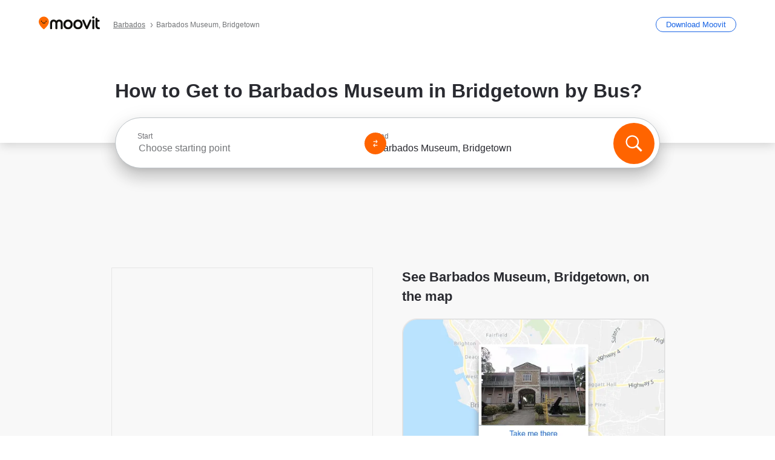

--- FILE ---
content_type: application/javascript
request_url: https://qpzrpqq5gx7fffedb.ay.delivery/floorPrice/qpZRpQQ5gX7FFFedb/js/floorPrice/linreg.min.js
body_size: 114532
content:
window.assertive=window.assertive||{};window.assertive.floorPriceVersion='_9Fri_23';window.assertive.x771977720=(function(){var a=(function(){var a=[["(?<!motorola )Edge[ /](\\d+[\\.\\d]+)","Microsoft Edge"],["EdgiOS[ /](\\d+[\\.\\d]+)","Microsoft Edge"],["EdgA[ /](\\d+[\\.\\d]+)","Microsoft Edge"],["Edg[ /](\\d+[\\.\\d]+)","Microsoft Edge"],[".*Servo.*Firefox(?:/(\\d+[\\.\\d]+))?","Firefox"],["(?!.*Opera[ /])Firefox(?:[ /](\\d+[\\.\\d]+))?","Firefox"],["(?:BonEcho|GranParadiso|Lorentz|Minefield|Namoroka|Shiretoko)[ /](\\d+[\\.\\d]+)","Firefox"],["Chrome(?!book)(?:/(\\d+[\\.\\d]+))?","Chrome"],["Version/(\\d+\\.[\\.\\d]+) .*Safari/|(?:Safari|Safari(?:%20)?%E6%B5%8F%E8%A7%88%E5%99%A8)/?\\d+","Safari"]];for(var b=0;b<a.length;b++)try{a[b][0]=RegExp('(?:^|[^A-Z0-9\-_]|[^A-Z0-9\-]_|sprd-)(?:'+a[b][0]+')','i');}catch(c){a[b][0]={test:function(){return false;}};}return function(){var b="__OTHER__";for(var c=0;c<a.length;c++)if(a[c][0].test(navigator.userAgent)){b=a[c][1];break;}return b;};})();var b=(function(){var a=[["(?:Android API \\d+|\\d+/tclwebkit(?:\\d+[\\.\\d]*))","Android"],["Android Marshmallow","Android"],["(?:Podbean|Podimo)(?:.*)/Android|Rutube(?:TV)?BlackAndroid","Android"],["(?:Android OS|OMDroid)[ /](\\d+[\\.\\d]*)","Android"],["Pinterest for Android/.*; (\\d(?:[\\d\\.]*))\\)$","Android"],["Android; (\\d+[\\.\\d]*); Mobile;","Android"],["[ ]([\\d\\.]+)\\) AppleWebKit.*ROBLOX Android App","Android"],["(?:(?:Orca-)?(?<!like )Android|Adr|AOSP)[ /]?(?:[a-z]+ )?(\\d+[\\.\\d]*)","Android"],["(?:Allview_TX1_Quasar|Cosmote_My_mini_Tab) (\\d+[\\.\\d]*)","Android"],["Android ?(?:jelly bean|Kit Kat|S.O. Ginger Bread|The FireCyano|:) (\\d+[\\.\\d]*)","Android"],["(?:Orca-Android|FB4A).*FBSV/(\\d+[\\.\\d]*);","Android"],[" Adr |DDG-Android|(?<!like )Android|Silk-Accelerated=[a-z]{4,5}","Android"],["(?:TwitterAndroid).*[ /](?:[a-z]+ )?(\\d+[\\.\\d]*)","Android"],["BeyondPod|AntennaPod|Podkicker|DoggCatcher|Player FM|okhttp|Podcatcher Deluxe|Sonos/.+\\(ACR_|Linux x86_64; Quest","Android"],["Linux; diordnA[; ](\\d+[\\.\\d]*)","Android"],["^A/(\\d+[\\.\\d]*)/","Android"],["FBW.+FBSV/(\\d+[\\.\\d]*);","Windows"],["Windows.+OS: (\\d+[\\.\\d]*)","Windows"],["Windows; ?(\\d+[\\.\\d]*);","Windows"],["mingw32|winhttp","Windows"],["(?:Windows(?:-Update-Agent)?|Microsoft-(?:CryptoAPI|Delivery-Optimization|WebDAV-MiniRedir|WNS)|WINDOWS_64)/(\\d+\\.\\d+)","Windows"],["CYGWIN_NT-10.0|Windows NT 10.0|Windows 10","Windows"],["CYGWIN_NT-6.4|Windows NT 6.4|Windows 10|win10","Windows"],["CYGWIN_NT-6.3|Windows NT 6.3|Windows 8.1","Windows"],["CYGWIN_NT-6.2|Windows NT 6.2|Windows 8","Windows"],["CYGWIN_NT-6.1|Windows NT 6.1|Windows 7|win7|Windows \\(6.1","Windows"],["CYGWIN_NT-6.0|Windows NT 6.0|Windows Vista","Windows"],["CYGWIN_NT-5.2|Windows NT 5.2|Windows Server 2003 / XP x64","Windows"],["CYGWIN_NT-5.1|Windows NT 5.1|Windows XP","Windows"],["CYGWIN_NT-5.0|Windows NT 5.0|Windows 2000","Windows"],["CYGWIN_NT-4.0|Windows NT 4.0|WinNT|Windows NT","Windows"],["CYGWIN_ME-4.90|Win 9x 4.90|Windows ME","Windows"],["CYGWIN_98-4.10|Win98|Windows 98","Windows"],["CYGWIN_95-4.0|Win32|Win95|Windows 95|Windows_95","Windows"],["Windows 3.1","Windows"],["Windows|.+win32|Win64|MSDW|HandBrake Win Upd|Microsoft BITS|ms-office; MSOffice","Windows"],["OS/Microsoft_Windows_NT_(\\d+\\.\\d+)","Windows"],["iPad/([89]|1[012]).(\\d+[\\.\\d]*)","iOS"],["^(?:iPad|iPhone)(?:\\d+[\\,\\d]*)[/_](\\d+[\\.\\d]+)","iOS"],["Pinterest for iOS/.*; (\\d(?:[\\d\\.]*))[)]$","iOS"],["iOS (\\d+[\\.\\d]+)\\)","iOS"],["(?:iPhone ?OS|iOS(?: Version)?)(?:/|; |,)(\\d+[\\.\\d]+)","iOS"],["^(?!com.apple.Safari.SearchHelper|Safari).*CFNetwork/.+ Darwin/(\\d+[\\.\\d]+)(?!.*(?:x86_64|i386|PowerMac|Power%20Macintosh))","iOS"],["(?:iPhone|iPod_touch)/(\\d+[\\.\\d]*) hw/","iOS"],["iOS(\\d+\\.\\d+\\.\\d+)","iOS"],["iOS(\\d+)\\.(\\d+)0","iOS"],["iPhone OS ([0-9]{1})([0-9]{1})([0-9]{1})","iOS"],["(?:CPU OS|iPh(?:one)?[ _]OS|iPhone.+ OS|iOS)[ _/](\\d+(?:[_\\.]\\d+)*)","iOS"],["FBMD/iPhone;.*FBSV/ ?(\\d+[\\.\\d]+);","iOS"],["(?:FBIOS|Messenger(?:Lite)?ForiOS).*FBSV/ ?(\\d+[\\.\\d]*);","iOS"],["iPhone OS,([\\d\\.]+).+(?:iPhone|iPod)","iOS"],["iPad.+; (\\d+[\\.\\d]+);","iOS"],["iPhone.+; Version (\\d+[\\.\\d]+)","iOS"],["OS=iOS;OSVer=(\\d+[\\.\\d]+);","iOS"],["os=Apple-iOS.+osversion=(\\d+[\\.\\d]+)/","iOS"],["(?:Apple-)?(?<!like )(?:iPhone|iPad|iPod)(?:.*Mac OS X.*Version/(\\d+\\.\\d+)|; Opera)?","iOS"],["dv\\(iPh.+ov\\((\\d+(?:[_\\.]\\d+)*)\\);","iOS"],["(?:Podcasts/(?:[\\d\\.]+)|Instacast(?:HD)?/(?:\\d\\.[\\d\\.abc]+)|Pocket Casts, iOS|\\(iOS\\)|iOS; Opera|Overcast|Castro|Podcat|iCatcher|RSSRadio/|MobileSafari/)(?!.*x86_64)","iOS"],["iTunes-(AppleTV|iPod|iPad|iPhone)/(?:[\\d\\.]+)","iOS"],["iOS/Version ([\\d\\.]+)","iOS"],["Sonos/.+\\(ICRU_","iOS"],["CaptiveNetworkSupport|AirPlay","iOS"],["(?:CFNetwork|StudioDisplay)/.+Darwin(?:/|; )(?:[\\d\\.]+).+(?:x86_64|i386|Power%20Macintosh)|(?:x86_64-apple-)?darwin(?:[\\d\\.]+)|PowerMac|com.apple.Safari.SearchHelper|^Safari","Mac"],["Macintosh;Mac OS X \\((\\d+[\\.\\d]+)\\);","Mac"],["Mac[ +]OS[ +]?X(?:[ /,](?:Version )?(\\d+(?:[_\\.]\\d+)+))?","Mac"],["Mac (?:OS/)?(\\d+(?:[_\\.]\\d+)+)","Mac"],["(?:macOS[ /,]|Mac-)(\\d+[\\.\\d]+)","Mac"],["Macintosh; OS X (\\d+[\\.\\d]+)","Mac"],["Darwin|Macintosh|Mac_PowerPC|PPC|Mac PowerPC|iMac|MacBook|macOS|AppleExchangeWebServices|com.apple.trustd|Sonos/.+\\(MDCR_","Mac"],["Linux/(\\d+[\\.\\d]+)","GNU/Linux"],["Linux(?:OS)?[^a-z]|Cinnamon/(?:\\d+[\\.\\d]+)|.+(?:pc|unknown)-linux-gnu","GNU/Linux"]];for(var b=0;b<a.length;b++)try{a[b][0]=RegExp('(?:^|[^A-Z0-9\-_]|[^A-Z0-9\-]_|sprd-)(?:'+a[b][0]+')','i');}catch(c){a[b][0]={test:function(){return false;}};}return function(){var b="__OTHER__";for(var c=0;c<a.length;c++)if(a[c][0].test(navigator.userAgent)){b=a[c][1];break;}return b;};})();function c(){try{if(window.top.location.href)return window.top.location;}catch(a){}return window.location;}return function(c){function d(a){var b=String(a);var c=0,d=b.length,e=0;if(d>0)while(e<d)c=(c<<5)-c+b.charCodeAt(e++)|0;return("x"+c).replace('-','_');}Object.keys(c).forEach(function(a){c[d(a)]=c[a];});function e(a){var b=c.x_1117847891;if(b==null)return undefined;var d=b[a];if(d==0||d==null||Number.isNaN(Number(d)))return undefined;return d;}return{"x_173873537":a(),"x_1182845946":b(),"x3208676":Math.round(new Date().getUTCHours()),"x_899454023":c.x_899454023,"x_2076227591":(function(){try{return Intl.DateTimeFormat().resolvedOptions().timeZone||'';}catch(a){return '';}})(),"x145196172":e(0),"x145196173":e(1),"x145196174":e(2),"x145196175":e(3),"x145196176":e(4),"x1648099346":c.x1648099346,"x_461637081":c.x_461637081,"x_677755891":c.x_677755891,"x1062246621":c.x1062246621,"x_1293530702":c.x_1293530702};};})();window.assertive.x1310419175=(function(){function a(a){var b;if(a[9]>5.085000000000001)if(a[9]>9.745000000000003)if(a[13]>4.500000000000001)if(a[4]>0.06832140000000002)b=1.1265422733437904;else b=0.24971116480214695;else b=0.27725169418782114;else b=0.6039690771239536;else if(a[3]>1.5385538500000002)if(a[4]>0.5994917500000001)if(a[9]>0.03500000000000001)b=0.3514863013594296;else b=0.9746583930412702;else if(a[4]>0.19371500000000003)if(a[4]>0.34331470000000003)if(a[13]>231.50000000000003)b=0.22749916149470434;else b=0.513918860383719;else if(a[10]>416.50000000000006)b=0.24923523760035673;else b=0.3657791862278337;else if(a[4]>0.14125275)if(a[13]>125.50000000000001)b=0.22590271696489975;else b=0.2839924107065731;else if(a[13]>17.500000000000004)b=0.2284983272353789;else b=0.24285446261752638;else if(a[9]>0.6550000000000001)if(a[9]>1.735)if(a[9]>2.4650000000000003)if(a[4]>0.06022385)b=0.39436438635151383;else b=0.22283648763481154;else b=0.32642573654293017;else if(a[9]>1.0450000000000002)if(a[4]>0.27773125000000004)b=0.29794354286002345;else b=0.2734875002027319;else if(a[4]>0.27773125000000004)b=0.2672033288198557;else b=0.2509753209588969;else if(a[4]>0.4703680500000001)if(a[13]>10.500000000000002)if(a[9]>0.29500000000000004)b=0.23958234309667698;else b=0.21644165975591428;else if(a[0]>0.21365420000000004)b=0.25942206884924546;else b=0.2364048012191722;else if(a[9]>0.18500000000000003)if(a[9]>0.36500000000000005)b=0.23611069142700755;else b=0.2220049367646766;else if(a[13]>11.500000000000002)b=0.2056413431076563;else b=0.21241652592464108;var c;if(a[9]>4.580000000000001)if(a[9]>9.995000000000003)if(a[13]>4.500000000000001)if(a[4]>0.06832140000000002)c=0.858076936656898;else c=0.030461933737114807;else c=0.0555590585238756;else if(a[4]>0.061515900000000005)c=0.3521114877299669;else c=0.009945714103046411;else if(a[3]>1.5385538500000002)if(a[4]>0.5994917500000001)if(a[9]>0.03500000000000001)c=0.1113793254524242;else c=0.7020941295039699;else if(a[4]>0.19485760000000005)if(a[4]>0.34331470000000003)if(a[5]>0.16500000000000004)c=0.048903146841603774;else c=0.27608668786305485;else if(a[10]>509.50000000000006)c=0.024433851691261565;else c=0.13487110221629892;else if(a[4]>0.14125275)if(a[13]>125.50000000000001)c=0.00670206940586343;else c=0.0614324109345244;else if(a[9]>0.5250000000000001)c=0.03806531183732669;else c=0.015124983558937271;else if(a[9]>0.5950000000000001)if(a[9]>1.6250000000000002)if(a[9]>2.4650000000000003)if(a[4]>0.06022385)c=0.15556267953959804;else c=0.003748247667869426;else c=0.09680508943738111;else if(a[9]>0.9150000000000001)if(a[4]>0.27773125000000004)c=0.06650014357036864;else c=0.04551104400355291;else if(a[4]>0.19033375000000002)c=0.038105135425599054;else c=0.023136710275706455;else if(a[4]>0.4703680500000001)if(a[13]>12.500000000000002)if(a[9]>0.23500000000000001)c=0.014265985121061095;else c=-0.00432675827072554;else if(a[0]>0.21365420000000004)c=0.03589519055023002;else c=0.014683976988131299;else if(a[9]>0.15500000000000003)if(a[9]>0.31500000000000006)c=0.012365208389181292;else c=0.0003907087523364672;else if(a[13]>10.500000000000002)c=-0.012493363712133443;else c=-0.006011989613781647;var d;if(a[9]>6.135000000000001)if(a[9]>12.120000000000003)if(a[13]>5.500000000000001)if(a[4]>0.08357485000000002)d=0.8776016424384285;else d=0.026086470670303945;else d=0.07349407066823915;else if(a[13]>3.5000000000000004)d=0.4123557557080141;else d=0.02770815656353266;else if(a[3]>1.5385538500000002)if(a[4]>0.5994917500000001)if(a[9]>0.03500000000000001)d=0.15719814464085066;else d=0.6523851185577864;else if(a[4]>0.29317080000000006)if(a[4]>0.34331470000000003)if(a[13]>217.50000000000003)d=0.00850539488343078;else d=0.2605547472281888;else d=0.14195829233476995;else if(a[4]>0.15500080000000002)if(a[4]>0.28246865000000004)d=0.012176882184384183;else d=0.10123061261508548;else if(a[9]>0.6150000000000001)d=0.03952319076903382;else d=0.015069227332936195;else if(a[9]>0.6850000000000002)if(a[9]>1.9350000000000003)if(a[9]>3.1450000000000005)if(a[4]>0.061515900000000005)d=0.175143102472451;else d=0.007089919221905423;else if(a[4]>0.06022385)d=0.10747508724969837;else d=0.0033168902882823236;else if(a[9]>1.1450000000000002)if(a[4]>0.27773125000000004)d=0.0746464925317005;else d=0.050455465908509675;else if(a[4]>0.5994917500000001)d=0.04684603149505327;else d=0.03316781632310069;else if(a[4]>0.5332642000000001)if(a[13]>10.500000000000002)if(a[9]>0.32500000000000007)d=0.02015736365793416;else d=-0.0010225137147998114;else if(a[3]>0.22266800000000003)d=0.0450021088563619;else d=0.024390717924906047;else if(a[9]>0.20500000000000004)if(a[9]>0.43500000000000005)d=0.018148000227010793;else d=0.0047703210278998796;else if(a[4]>0.16500780000000004)d=-0.004876717703087215;else d=-0.011163327668797777;var e;if(a[9]>6.425000000000001)if(a[9]>12.120000000000003)if(a[13]>5.500000000000001)if(a[4]>0.08357485000000002)e=0.8233984052518943;else e=0.0259438862793888;else e=0.07220792487375245;else if(a[13]>3.5000000000000004)e=0.3913486617262626;else e=0.017310547340999953;else if(a[3]>1.5385538500000002)if(a[4]>0.627001)if(a[9]>0.03500000000000001)if(a[9]>0.48500000000000004)e=0.15259913964464122;else if(a[9]>0.2850000000000001)e=-0.0011859334784525412;else e=0.009858857483849338;else e=0.6193885311657558;else if(a[4]>0.29317080000000006)if(a[4]>0.34331470000000003)e=0.24534795017122382;else e=0.1327143099959346;else if(a[4]>0.15500080000000002)if(a[4]>0.28246865000000004)e=0.01208468513703243;else e=0.09372529574136187;else if(a[13]>17.500000000000004)e=0.0069840063235281444;else e=0.0207203792897332;else if(a[9]>0.7550000000000001)if(a[9]>2.1450000000000005)if(a[9]>3.1450000000000005)if(a[4]>0.061515900000000005)e=0.16347071087442452;else e=0.007036798374890561;else e=0.10307448143428653;else if(a[9]>1.2750000000000001)if(a[4]>0.27773125000000004)e=0.07586680638853242;else e=0.0515552541316375;else if(a[4]>0.27773125000000004)e=0.0451798462743908;else e=0.030213619343711084;else if(a[4]>0.35383955000000006)if(a[13]>12.500000000000002)if(a[9]>0.3350000000000001)e=0.019162113438552907;else e=-0.002825566001249429;else if(a[0]>0.21365420000000004)e=0.03040783434070888;else e=0.010172540514333197;else if(a[9]>0.22500000000000003)if(a[9]>0.48500000000000004)e=0.019392627166025533;else e=0.005550182561268291;else if(a[13]>12.500000000000002)e=-0.010592638995635055;else e=-0.005150026782239738;var f;if(a[9]>5.455000000000001)if(a[9]>11.265000000000002)if(a[13]>4.500000000000001)if(a[4]>0.08357485000000002)f=0.7477110560416692;else f=0.03544468774588522;else f=0.04558629448414674;else if(a[13]>3.5000000000000004)f=0.33116241413810715;else f=0.027006890644549034;else if(a[3]>1.5385538500000002)if(a[4]>0.627001)if(a[9]>0.03500000000000001)if(a[9]>0.48500000000000004)f=0.10960838468851675;else f=0.008041716825860756;else f=0.5757859552876144;else if(a[4]>0.29317080000000006)if(a[13]>217.50000000000003)f=0.007205180668352564;else f=0.20223169820071488;else if(a[4]>0.19371500000000003)if(a[4]>0.28246865000000004)f=0.011078616365009997;else f=0.1027056649384296;else if(a[4]>0.14125275)f=0.04360177131510833;else f=0.013795625721723864;else if(a[9]>0.5850000000000001)if(a[9]>1.7450000000000003)if(a[9]>2.4650000000000003)if(a[13]>338.50000000000006)f=0.0015907580256462098;else f=0.13093711028212254;else if(a[4]>0.06125365000000001)f=0.0791203157671706;else f=0.004073685982151527;else if(a[9]>1.0050000000000001)if(a[4]>0.5994917500000001)f=0.059403136548071014;else f=0.043574999494359466;else if(a[4]>0.27773125000000004)f=0.03237158162158367;else f=0.02062724942278764;else if(a[4]>0.5332642000000001)if(a[13]>10.500000000000002)if(a[9]>0.23500000000000001)f=0.01201118997065286;else f=-0.0021400137530901866;else if(a[1]>0.19502235000000004)f=0.0166108336513618;else f=0.034502623850358585;else if(a[9]>0.13500000000000004)if(a[9]>0.2850000000000001)f=0.009259403262208457;else f=-0.000053207781424680714;else if(a[13]>10.500000000000002)f=-0.01009286026271418;else f=-0.004171928758502537;var g;if(a[9]>6.425000000000001)if(a[9]>13.430000000000001)if(a[13]>6.500000000000001)if(a[4]>0.10245350000000002)g=0.7765582536933339;else g=0.024965305572543933;else g=0.06591968178787588;else if(a[13]>3.5000000000000004)g=0.3599213817486125;else g=0.01953086934555536;else if(a[3]>1.5385538500000002)if(a[4]>0.627001)if(a[9]>0.015000000000000001)if(a[9]>0.48500000000000004)g=0.14122891507473959;else g=0.009680955935531938;else g=0.5354284207147506;else if(a[4]>0.29317080000000006)if(a[4]>0.34331470000000003)if(a[13]>217.50000000000003)g=0.007018250494549519;else g=0.212407025877515;else g=0.11054210541714793;else if(a[4]>0.19371500000000003)if(a[4]>0.28246865000000004)g=0.010997968678123107;else g=0.09575713664426112;else if(a[4]>0.14125275)g=0.04062871441235481;else g=0.012825407420003702;else if(a[9]>0.8250000000000001)if(a[9]>2.2950000000000004)if(a[9]>3.1450000000000005)if(a[4]>0.061515900000000005)g=0.14042429461272224;else g=0.006053274361208486;else g=0.08915642997457252;else if(a[9]>1.385)if(a[4]>0.27773125000000004)g=0.07002145948606942;else g=0.04681597294427807;else if(a[4]>0.5994917500000001)g=0.045130922315739445;else g=0.03180770471407532;else if(a[4]>0.4703680500000001)if(a[13]>16.500000000000004)if(a[9]>0.26500000000000007)g=0.014153260273215493;else g=-0.004228962574580771;else if(a[0]>0.21365420000000004)g=0.026349824254659322;else g=0.009027194186370172;else if(a[9]>0.17500000000000002)if(a[9]>0.45500000000000007)g=0.016319782435194233;else g=0.0028407042969672107;else if(a[4]>0.12392105000000002)g=-0.004242408164220868;else g=-0.009448079292749071;var h;if(a[9]>6.630000000000001)if(a[9]>14.160000000000002)if(a[13]>6.500000000000001)h=0.7440302421847979;else h=0.06220678039870337;else if(a[13]>4.500000000000001)h=0.35001803245523283;else h=0.03342950431526808;else if(a[3]>1.5385538500000002)if(a[4]>0.627001)if(a[13]>78.50000000000001)if(a[9]>1.5750000000000004)h=0.023701786099947414;else h=0.0005399089220798377;else if(a[7]>0.025000000000000005)h=0.05990720633483722;else h=0.4872957000601792;else if(a[4]>0.29317080000000006)if(a[4]>0.34331470000000003)h=0.19681017487571403;else h=0.10323671328765002;else if(a[4]>0.15500080000000002)if(a[4]>0.19371500000000003)h=0.08288059827408796;else h=0.04005466989778752;else if(a[9]>0.8250000000000001)h=0.039220683302790785;else h=0.010647511970246356;else if(a[9]>0.6850000000000002)if(a[9]>1.905)if(a[9]>3.1450000000000005)if(a[4]>0.061515900000000005)h=0.13124843129913924;else h=0.006088350296555879;else if(a[13]>300.50000000000006)h=0.001206886769970879;else h=0.07816781573220537;else if(a[9]>1.235)if(a[4]>0.27773125000000004)h=0.05624977600818661;else h=0.03788582193539657;else if(a[8]>0.8650000000000001)h=0.037362645440971926;else h=0.025454288096295127;else if(a[4]>0.19796765000000002)if(a[13]>11.500000000000002)if(a[9]>0.21500000000000002)h=0.008625582748058335;else h=-0.0055546535283948085;else if(a[0]>0.21365420000000004)h=0.01886979168439959;else h=0.0006941062439194655;else if(a[9]>0.09500000000000001)if(a[9]>0.31500000000000006)h=0.006289115613981901;else h=-0.0021136593710223226;else if(a[13]>7.500000000000001)h=-0.009326942417921317;else h=-0.005601374344963034;var i;if(a[9]>6.630000000000001)if(a[9]>14.160000000000002)if(a[13]>6.500000000000001)if(a[4]>0.10529145000000001)i=0.710100044515944;else i=0.02100761027634144;else i=0.06113851713816299;else if(a[13]>5.500000000000001)i=0.3291292021532521;else i=0.048892496016516275;else if(a[3]>1.5385538500000002)if(a[4]>0.5994917500000001)if(a[13]>78.50000000000001)i=0.028258798989382657;else i=0.4339460666392291;else if(a[4]>0.29317080000000006)if(a[4]>0.34331470000000003)if(a[13]>114.50000000000001)i=0.019809840549356663;else i=0.18137834196623892;else i=0.09641411399123112;else if(a[4]>0.15500080000000002)if(a[4]>0.28246865000000004)i=0.006743587542613269;else i=0.0694411351006612;else if(a[9]>0.6850000000000002)i=0.034801981046987875;else i=0.009635360083609573;else if(a[9]>0.5850000000000001)if(a[9]>1.8550000000000002)if(a[9]>3.1450000000000005)if(a[13]>290.50000000000006)i=0.0035291271846486917;else i=0.12141856758421408;else if(a[4]>0.06832140000000002)i=0.07191022161100338;else i=0.010637147723453614;else if(a[9]>1.0950000000000004)if(a[4]>0.5994917500000001)i=0.05092340535186213;else i=0.03624060304961717;else if(a[8]>0.8150000000000001)i=0.0317724332658363;else i=0.02050558893831782;else if(a[4]>0.5701538)if(a[13]>20.500000000000004)if(a[8]>0.25500000000000006)i=0.009371825924651966;else i=-0.004029063639065697;else if(a[3]>0.22266800000000003)i=0.033592915936306526;else i=0.01327624182791524;else if(a[9]>0.115)if(a[9]>0.2850000000000001)i=0.0073437130860186505;else i=-0.0004959795794402865;else if(a[13]>13.500000000000002)i=-0.008519808673474601;else i=-0.0035280811195633316;var j;if(a[9]>6.995000000000001)if(a[9]>15.445000000000002)if(a[4]>0.12392105000000002)j=0.6768409864542525;else j=0.027158659421755167;else if(a[13]>5.500000000000001)j=0.32492524274778467;else j=0.0459443294351715;else if(a[3]>1.5385538500000002)if(a[4]>0.627001)if(a[9]>0.03500000000000001)if(a[9]>0.48500000000000004)j=0.13370859906002;else j=0.0019538023975010296;else if(a[13]>37.50000000000001)j=0.020376530206025537;else j=0.43632068409415137;else if(a[4]>0.29317080000000006)if(a[4]>0.34331470000000003)if(a[13]>114.50000000000001)j=0.019444120657797426;else j=0.1710780430215096;else j=0.08999393631514219;else if(a[4]>0.19371500000000003)if(a[4]>0.28246865000000004)j=0.006437981752517251;else j=0.07756431968476832;else if(a[9]>0.9550000000000001)j=0.048114314218314636;else j=0.011746133118103333;else if(a[9]>0.8250000000000001)if(a[9]>2.4050000000000007)if(a[13]>352.50000000000006)j=-0.0006031009163707494;else if(a[4]>0.06022385)j=0.10002713637376247;else j=0.0014886728269647967;else if(a[9]>1.385)if(a[4]>0.27773125000000004)j=0.05643253899178513;else j=0.036883784265064105;else if(a[4]>0.627001)j=0.03603839015096942;else j=0.024445526421186907;else if(a[4]>0.35383955000000006)if(a[13]>16.500000000000004)if(a[8]>0.3950000000000001)j=0.01605115836917486;else j=-0.0026164830994896654;else if(a[0]>0.21365420000000004)j=0.021052252920989542;else j=0.005658299801442536;else if(a[9]>0.14500000000000005)if(a[8]>0.3950000000000001)j=0.012610747522685897;else j=0.001285999704970737;else if(a[4]>0.11842355000000002)j=-0.0034771116602630775;else j=-0.007682718020699695;var k;if(a[9]>4.580000000000001)if(a[9]>9.995000000000003)if(a[4]>0.24618120000000002)if(a[13]>5.500000000000001)k=0.5669836694710076;else k=0.04971927870638096;else k=0.11148607003485857;else if(a[4]>0.06832140000000002)k=0.20183835868714137;else k=0.010540364787659863;else if(a[3]>1.5385538500000002)if(a[4]>0.627001)if(a[9]>0.03500000000000001)k=0.05571647715292932;else if(a[13]>50.50000000000001)k=0.010986506521701814;else k=0.40452268542208686;else if(a[4]>0.19485760000000005)if(a[4]>0.34331470000000003)if(a[9]>0.015000000000000001)k=0.0664646394796137;else k=0.16660116337126074;else if(a[13]>24.500000000000004)k=0.0396228374341324;else k=0.0810093695817047;else if(a[4]>0.12568575000000004)if(a[4]>0.16500780000000004)k=0.00962823350570934;else k=0.044737454031049985;else if(a[13]>17.500000000000004)k=0.0005879039713283585;else k=0.013120673886987674;else if(a[9]>0.5050000000000001)if(a[9]>1.465)if(a[9]>2.4650000000000003)k=0.08170689989945125;else if(a[4]>0.27773125000000004)k=0.05426730144162294;else k=0.034521302400220014;else if(a[8]>0.9350000000000002)k=0.03360518023301277;else if(a[4]>0.19033375000000002)k=0.020971033217559113;else k=0.009438838113816121;else if(a[4]>0.19796765000000002)if(a[13]>10.500000000000002)if(a[9]>0.14500000000000005)k=0.0029515803717739078;else k=-0.005013491876204682;else if(a[0]>0.21365420000000004)k=0.016411093601995556;else k=0.00009670088059836176;else if(a[9]>0.085)if(a[8]>0.24500000000000002)k=0.003156377824689673;else k=-0.002182465804722151;else if(a[13]>7.500000000000001)k=-0.0075326616974996236;else k=-0.004371167153971484;var l;if(a[9]>7.3950000000000005)if(a[9]>15.445000000000002)if(a[13]>6.500000000000001)if(a[4]>0.19371500000000003)l=0.6534220394259437;else l=0.05146767078165236;else l=0.0515105725656594;else if(a[13]>5.500000000000001)l=0.2854146633970245;else l=0.03461348299127426;else if(a[3]>1.5385538500000002)if(a[4]>0.627001)if(a[13]>119.50000000000001)l=0.009508696663670425;else l=0.3571797284091952;else if(a[4]>0.29317080000000006)if(a[4]>0.34331470000000003)l=0.1463669837213407;else if(a[4]>0.32768260000000005)l=0.008533799003566331;else l=0.08204322017771537;else if(a[4]>0.15500080000000002)if(a[13]>21.500000000000004)l=0.02718242709556058;else l=0.06151666118458447;else if(a[9]>0.8550000000000001)l=0.03496374271162804;else l=0.007314488747901335;else if(a[9]>0.5450000000000002)if(a[9]>1.735)if(a[9]>3.1450000000000005)if(a[13]>234.50000000000003)l=0.0045764391401172735;else l=0.0982066887915902;else if(a[7]>1.6650000000000003)l=0.07048690296502577;else l=0.04553354663299955;else if(a[9]>1.0050000000000001)if(a[8]>1.175)l=0.04006232461280026;else l=0.0271491080166548;else if(a[4]>0.27773125000000004)l=0.020419792760724018;else l=0.011300196061624404;else if(a[4]>0.5994917500000001)if(a[9]>0.015000000000000001)if(a[9]>0.14500000000000005)l=0.0063350356495997665;else l=-0.006781104416520688;else if(a[3]>0.22266800000000003)l=0.034840799839108295;else l=0.011249474475203407;else if(a[4]>0.12392105000000002)if(a[13]>14.500000000000002)l=-0.0049210421441107195;else l=0.003662988861853168;else if(a[9]>0.07500000000000002)l=-0.002288471775272903;else l=-0.006863347298901855;var m;if(a[9]>7.925000000000001)if(a[9]>15.445000000000002)if(a[13]>6.500000000000001)if(a[4]>0.20294380000000004)m=0.6275558798883872;else m=0.06285214772542318;else m=0.05071299013771838;else if(a[4]>0.07259830000000002)m=0.2707423002002098;else m=0.02233238090051187;else if(a[3]>1.5385538500000002)if(a[4]>0.627001)if(a[13]>119.50000000000001)m=0.013788008653973957;else m=0.33118147606625925;else if(a[4]>0.29317080000000006)if(a[4]>0.34331470000000003)if(a[13]>114.50000000000001)m=0.015270710404571671;else m=0.13743821597574812;else if(a[4]>0.32768260000000005)m=0.008365695769313591;else m=0.0768022972722042;else if(a[4]>0.19371500000000003)if(a[4]>0.19796765000000002)m=0.03430838566615309;else m=0.08328791413407456;else if(a[9]>0.9550000000000001)m=0.04384769276258114;else m=0.008877782797774498;else if(a[9]>0.8850000000000001)if(a[9]>2.4650000000000003)if(a[7]>1.5350000000000004)m=0.10427187203541724;else if(a[13]>6.500000000000001)m=0.06995885055630362;else m=0.021692174466421604;else if(a[9]>1.445)if(a[4]>0.627001)m=0.04957569125838001;else m=0.03362870652663709;else if(a[4]>0.2545124)m=0.02865143113753354;else m=0.01709506239764976;else if(a[4]>0.5994917500000001)if(a[13]>26.500000000000004)if(a[8]>0.38500000000000006)m=0.013280384516123256;else m=-0.003041092336669937;else if(a[3]>0.22266800000000003)m=0.026674865534171265;else m=0.01010677716359288;else if(a[9]>0.23500000000000001)if(a[7]>0.5150000000000001)m=0.014380119830875233;else m=0.0043793519660700565;else if(a[13]>17.500000000000004)m=-0.006073735954678555;else m=-0.0023673290018515728;var n;if(a[9]>7.925000000000001)if(a[9]>15.445000000000002)if(a[13]>6.500000000000001)n=0.5714270323651358;else n=0.049927757483336235;else if(a[4]>0.19033375000000002)n=0.26122015400997306;else n=0.05333097522239761;else if(a[3]>1.5385538500000002)if(a[4]>0.627001)if(a[13]>36.50000000000001)n=0.06696221974141107;else n=0.3157380542376664;else if(a[4]>0.29317080000000006)if(a[4]>0.34331470000000003)if(a[13]>114.50000000000001)n=0.014986386132972014;else n=0.12725800818244665;else if(a[4]>0.32768260000000005)n=0.008200904508331911;else n=0.07178617671781848;else if(a[4]>0.19371500000000003)if(a[4]>0.19796765000000002)n=0.03184618547882431;else n=0.07763087438427899;else if(a[9]>0.9550000000000001)n=0.041339255095754035;else n=0.008182252339493492;else if(a[9]>0.5050000000000001)if(a[9]>1.9350000000000003)if(a[9]>3.845)if(a[12]>69.50000000000001)n=0.0020181599014052532;else n=0.09788787992612777;else if(a[7]>1.8750000000000002)n=0.07283971867379214;else n=0.04246175107685591;else if(a[8]>1.175)if(a[4]>0.06125365000000001)n=0.03494540287035884;else n=0.0015741727597664058;else if(a[4]>0.5994917500000001)n=0.021217728102668244;else n=0.01233315459697483;else if(a[4]>0.19796765000000002)if(a[13]>6.500000000000001)if(a[13]>31.500000000000004)n=-0.004143516981416809;else n=0.002044633830231276;else if(a[3]>0.19506170000000003)n=0.018421744305709486;else n=0.0036050928333136714;else if(a[9]>0.07500000000000002)if(a[7]>0.23500000000000001)n=0.003156009357736245;else n=-0.0018258132809899864;else if(a[13]>6.500000000000001)n=-0.00611787630889678;else n=-0.003332560418538638;var o;if(a[9]>7.925000000000001)if(a[9]>20.200000000000003)if(a[4]>0.15500080000000002)o=0.5984453096656895;else o=0.013228843552725656;else if(a[13]>6.500000000000001)o=0.26369856866280716;else o=0.046004493970210385;else if(a[3]>1.5385538500000002)if(a[4]>0.627001)if(a[8]>0.05500000000000001)if(a[8]>2.0850000000000004)o=0.0913384281714919;else if(a[9]>0.8350000000000001)o=0.003517577626344942;else o=-0.01594557675606308;else if(a[13]>60.50000000000001)o=0.008227921609195223;else o=0.2974543069274668;else if(a[4]>0.29317080000000006)o=0.10690561934366083;else if(a[4]>0.15500080000000002)if(a[9]>1.905)o=0.07603537260198535;else o=0.03495054540547069;else if(a[9]>0.6150000000000001)o=0.02613957432930556;else o=0.005112891432197861;else if(a[9]>0.8250000000000001)if(a[9]>2.4650000000000003)if(a[7]>1.5350000000000004)o=0.0915789981665318;else if(a[13]>6.500000000000001)o=0.060269882773708316;else o=0.017053629734394834;else if(a[9]>1.3350000000000002)if(a[8]>1.0450000000000002)o=0.041273062254168144;else o=0.027122654260542098;else if(a[4]>0.627001)o=0.0247496457063164;else o=0.015457930156013716;else if(a[4]>0.5701538)if(a[13]>22.500000000000004)if(a[8]>0.37500000000000006)o=0.01102983612417218;else o=-0.00228571572774299;else if(a[3]>0.22266800000000003)o=0.023201343550125975;else o=0.008831839853734286;else if(a[8]>0.2850000000000001)if(a[6]>0.6050000000000001)o=0.016374343991551136;else o=0.005684210791793747;else if(a[4]>0.11842355000000002)o=-0.0016844541312970396;else o=-0.00516439747222354;var p;if(a[9]>7.925000000000001)if(a[9]>20.200000000000003)if(a[4]>0.15500080000000002)p=0.5745875660193006;else p=0.013156537595002547;else if(a[4]>0.627001)p=0.2735886769971265;else if(a[13]>75.50000000000001)p=-0.0012245801902327697;else p=0.10897571548694585;else if(a[3]>1.5385538500000002)if(a[4]>0.6914777500000001)p=0.2743650628088704;else if(a[4]>0.29317080000000006)if(a[4]>0.34331470000000003)if(a[5]>0.13500000000000004)p=0.025348575372490096;else p=0.11413019497229554;else if(a[4]>0.32768260000000005)p=0.005933479294555271;else p=0.06011543704117016;else if(a[4]>0.19371500000000003)if(a[4]>0.19796765000000002)p=0.026766007022363474;else p=0.06931921178228483;else if(a[9]>1.215)p=0.04238993101429408;else p=0.007061419772065718;else if(a[9]>0.6250000000000001)if(a[9]>2.1450000000000005)if(a[9]>3.845)if(a[13]>6.500000000000001)p=0.09118009188336335;else p=0.0241009722823898;else if(a[7]>1.8750000000000002)p=0.06545236831524688;else p=0.03669176575346605;else if(a[9]>1.235)if(a[4]>0.6436893500000002)p=0.036055341397632036;else p=0.02357869480856402;else if(a[6]>0.9550000000000001)p=0.02386994959269693;else p=0.013441448993279132;else if(a[4]>0.19796765000000002)if(a[13]>9.500000000000002)if(a[9]>0.19500000000000003)p=0.004405643839452217;else p=-0.003175591176972753;else if(a[0]>0.21365420000000004)p=0.01377407037395487;else p=-0.0015397573029346868;else if(a[9]>0.085)if(a[7]>0.30500000000000005)p=0.004402828800663327;else p=-0.000934618085003719;else if(a[10]>9.500000000000002)p=-0.005203404593559939;else p=-0.0026926215583642954;var q;if(a[9]>7.925000000000001)if(a[9]>20.200000000000003)if(a[4]>0.15500080000000002)q=0.5516809366419164;else q=0.013084625886834187;else if(a[4]>0.627001)q=0.2559819774961553;else if(a[13]>75.50000000000001)q=-0.00121649133320613;else q=0.102999185230622;else if(a[3]>1.5385538500000002)if(a[4]>0.6914777500000001)if(a[9]>0.045000000000000005)if(a[9]>1.0750000000000004)q=0.10031398338032886;else q=-0.009861853253710402;else if(a[13]>36.50000000000001)q=0.012745973887528189;else q=0.2756821197828838;else if(a[4]>0.29317080000000006)if(a[4]>0.34331470000000003)if(a[5]>0.13500000000000004)q=0.024414872385481068;else q=0.10566655938786308;else q=0.05434648476244224;else if(a[4]>0.15500080000000002)if(a[13]>19.500000000000004)q=0.015465671257410524;else q=0.04631705691432339;else if(a[13]>17.500000000000004)q=-0.0020362792560659516;else q=0.010090041964476323;else if(a[9]>0.44500000000000006)if(a[9]>1.6150000000000004)if(a[9]>3.1450000000000005)q=0.0701014802522035;else if(a[4]>0.27773125000000004)q=0.04031705460089539;else q=0.021959329494234705;else if(a[8]>1.0450000000000002)q=0.024061151078668012;else if(a[4]>0.19033375000000002)q=0.013299063829557178;else q=0.004860690214025838;else if(a[4]>0.35383955000000006)if(a[9]>0.015000000000000001)if(a[9]>0.115)q=0.002509276590860119;else q=-0.006739268934661205;else if(a[13]>67.50000000000001)q=-0.010049183797765615;else q=0.014118543866167836;else if(a[0]>0.21365420000000004)if(a[4]>0.14125275)q=0.0006558935278008667;else q=-0.0038313007080100652;else if(a[9]>0.05500000000000001)q=-0.0028277757551257265;else q=-0.0064043205226057675;var r;if(a[9]>8.715000000000002)if(a[9]>20.200000000000003)if(a[4]>0.15500080000000002)r=0.5296874876006391;else r=0.013013107362000838;else if(a[4]>0.27773125000000004)if(a[13]>5.500000000000001)r=0.24021194565895918;else r=0.014528276927130563;else r=0.05805194653112526;else if(a[3]>1.5385538500000002)if(a[4]>0.6914777500000001)r=0.2392721770756015;else if(a[4]>0.29317080000000006)if(a[4]>0.34331470000000003)if(a[13]>101.50000000000001)r=0.011812821630219572;else r=0.0970537440653128;else if(a[4]>0.32768260000000005)r=0.0047460550039856875;else r=0.052639686501114155;else if(a[4]>0.19371500000000003)if(a[4]>0.19796765000000002)r=0.022332099268646956;else r=0.06205379279823454;else if(a[9]>1.215)r=0.040056290268728034;else r=0.005738792721593069;else if(a[9]>0.8950000000000001)if(a[9]>3.0450000000000004)if(a[4]>0.06832140000000002)if(a[3]>0.08073255000000001)r=0.06632436155487931;else r=0.0070526785141145675;else if(a[13]>8.500000000000002)r=0.00609706260533718;else r=-0.003210840074865668;else if(a[7]>1.7650000000000003)if(a[8]>0.45500000000000007)r=0.04281993137319435;else r=0.00517382882123444;else if(a[4]>0.5994917500000001)r=0.025442882128441528;else r=0.014710238746360496;else if(a[4]>0.5994917500000001)if(a[3]>0.22266800000000003)if(a[4]>0.8486755500000002)r=0.03485171587049929;else r=0.01053209292992309;else if(a[13]>3.5000000000000004)r=0.001401352636800215;else r=0.016161234744220262;else if(a[9]>0.12500000000000003)if(a[8]>0.37500000000000006)r=0.007766681708083569;else r=0.0009955351260578515;else if(a[13]>20.500000000000004)r=-0.004868859752767924;else r=-0.0016540058289347761;var s;if(a[9]>8.715000000000002)if(a[9]>20.200000000000003)if(a[13]>5.500000000000001)s=0.5133291221436691;else s=0.020926400720178186;else if(a[4]>0.27773125000000004)if(a[13]>5.500000000000001)s=0.22471200122264395;else s=0.014362239483424594;else s=0.05566223603356811;else if(a[3]>1.5385538500000002)if(a[4]>0.5994917500000001)if(a[4]>0.6914777500000001)s=0.22215813500706716;else s=0.07224839071985412;else if(a[4]>0.19485760000000005)if(a[4]>0.34331470000000003)if(a[13]>34.50000000000001)s=0.035437308719528375;else s=0.09082491037577838;else if(a[2]>0.2018617)s=0.04604822927537621;else s=0.005906315880962297;else if(a[9]>1.465)s=0.04322622493739837;else if(a[13]>12.500000000000002)s=-0.0035121799573016627;else s=0.012272678327092973;else if(a[9]>0.44500000000000006)if(a[9]>1.7450000000000003)if(a[9]>3.845)if(a[4]>0.06832140000000002)s=0.07224015675150007;else s=0.0017313444380666696;else if(a[7]>2.1250000000000004)s=0.0526212713987938;else s=0.027873929865219003;else if(a[7]>1.1450000000000002)if(a[13]>6.500000000000001)s=0.021135495887966777;else s=0.03871939566569837;else if(a[4]>0.5994917500000001)s=0.013952828954498777;else s=0.007563060906619392;else if(a[4]>0.18132940000000003)if(a[13]>10.500000000000002)if(a[9]>0.10500000000000002)s=0.0007560577534180787;else s=-0.003771054025490397;else if(a[0]>0.21365420000000004)s=0.010194766622889513;else s=-0.0029244220221697065;else if(a[9]>0.045000000000000005)if(a[8]>0.10500000000000002)s=0.00005037914074947549;else s=-0.0020942194779131704;else if(a[3]>0.16341660000000005)s=-0.0032145856437165296;else s=-0.005029317382814233;var t;if(a[9]>8.715000000000002)if(a[9]>20.200000000000003)if(a[4]>0.15500080000000002)if(a[10]>166.50000000000003)t=0.01744220558656465;else if(a[13]>6.500000000000001)t=0.5158727392418075;else t=0.015147026144428017;else t=0.011359566783312685;else if(a[4]>0.627001)t=0.21880357971956835;else t=0.07599106291766453;else if(a[3]>1.5385538500000002)if(a[4]>0.5994917500000001)if(a[1]>0.19502235000000004)if(a[1]>0.21721410000000002)t=0.1306701634033878;else t=-0.020528361549572157;else if(a[9]>0.045000000000000005)if(a[9]>3.3650000000000007)t=0.07183483660091242;else t=-0.007895624182854426;else if(a[4]>0.627001)t=0.26014799453786003;else t=0.019654825068907634;else if(a[4]>0.19485760000000005)if(a[4]>0.34331470000000003)t=0.07874412797724115;else if(a[9]>2.1950000000000007)t=0.06760735113758569;else t=0.0317259356513253;else if(a[9]>1.3750000000000002)t=0.04032086772053654;else if(a[13]>15.500000000000002)t=-0.00452546025337471;else t=0.010680199940785076;else if(a[9]>0.8950000000000001)if(a[9]>2.4650000000000003)if(a[7]>2.0250000000000004)t=0.07102368237519771;else t=0.03687772073153701;else if(a[8]>1.4150000000000003)t=0.028137868027706073;else t=0.015518719565593007;else if(a[4]>0.21654725000000002)if(a[13]>13.500000000000002)if(a[8]>0.31500000000000006)t=0.0062991332480162275;else t=-0.00259385671291407;else if(a[0]>0.21365420000000004)t=0.010687596522809492;else t=-0.0017030844132578848;else if(a[9]>0.07500000000000002)if(a[6]>0.5350000000000001)t=0.00890210754659024;else t=-0.0005157531211654716;else if(a[3]>0.16341660000000005)t=-0.0024801230908589496;else t=-0.00441512430718417;var u;if(a[9]>8.715000000000002)if(a[9]>20.200000000000003)if(a[4]>0.15500080000000002)if(a[12]>3.5000000000000004)u=0.024935423589385716;else u=0.49030431392154455;else u=0.011297476809957754;else if(a[4]>0.627001)u=0.205137949159889;else if(a[13]>70.50000000000001)u=-0.0038638601989568937;else u=0.07556368964206842;else if(a[3]>1.5385538500000002)if(a[4]>0.5994917500000001)if(a[1]>0.19502235000000004)if(a[1]>0.21721410000000002)if(a[2]>0.19563405000000003)u=0.12401270956876466;else u=0.0007441235802456238;else u=-0.020155887740097713;else u=0.22412186363652484;else if(a[4]>0.19485760000000005)if(a[4]>0.34331470000000003)u=0.0729200333708335;else if(a[9]>2.4950000000000006)u=0.0677419837829061;else u=0.030029621938572244;else if(a[9]>1.1250000000000002)u=0.03485661240812691;else if(a[13]>15.500000000000002)u=-0.004868412811586516;else u=0.009829383138592244;else if(a[9]>0.49500000000000005)if(a[9]>1.6150000000000004)if(a[9]>3.9450000000000007)u=0.0635947394802548;else if(a[7]>2.1250000000000004)u=0.044842034089573594;else u=0.023520738662303208;else if(a[6]>1.1250000000000002)u=0.02144685445219484;else if(a[13]>13.500000000000002)u=0.0067537569364873;else u=0.012911944806487654;else if(a[4]>0.35383955000000006)if(a[9]>0.015000000000000001)if(a[9]>0.14500000000000005)u=0.002998239910983988;else u=-0.00506284134899789;else if(a[4]>0.8486755500000002)u=0.024749885697982296;else u=0.0061696158470849706;else if(a[0]>0.21365420000000004)if(a[4]>0.10245350000000002)u=0.0003789916473389756;else u=-0.003209355187304653;else if(a[8]>0.07500000000000002)u=-0.0013058679074040805;else u=-0.004944355295235826;var v;if(a[9]>8.715000000000002)if(a[9]>25.995)v=0.4770255583776555;else if(a[13]>6.500000000000001)if(a[4]>0.27773125000000004)v=0.1997447259167424;else v=0.05004476686645835;else v=0.01952202581249161;else if(a[3]>1.5385538500000002)if(a[4]>0.6914777500000001)if(a[1]>0.19502235000000004)if(a[1]>0.21721410000000002)if(a[2]>0.19563405000000003)v=0.11906430576885951;else v=-0.00037215367097545555;else v=-0.01816547059101969;else if(a[14]>9.500000000000002)v=0.007098546343472074;else v=0.22799142981685414;else if(a[4]>0.29317080000000006)if(a[13]>15.500000000000002)if(a[9]>3.4550000000000005)v=0.07706049886100712;else v=-0.00028512593092570876;else v=0.0752842044248969;else if(a[9]>1.9350000000000003)v=0.060588165277823784;else if(a[13]>17.500000000000004)v=-0.005728797592863979;else v=0.01528647476409219;else if(a[9]>0.7450000000000001)if(a[8]>2.5050000000000003)if(a[7]>2.1250000000000004)v=0.06256543102145656;else if(a[9]>6.995000000000001)v=-0.006692999603774027;else v=0.032774451144678265;else if(a[9]>1.385)if(a[11]>3.5000000000000004)v=0.015756930700151994;else v=0.03190796226230112;else if(a[7]>0.7150000000000001)v=0.014583981565924631;else v=0.008168582727640225;else if(a[4]>0.5994917500000001)if(a[13]>1.5000000000000002)if(a[13]>65.50000000000001)v=-0.0028200579609150758;else v=0.005639014299558355;else if(a[4]>0.8486755500000002)v=0.04765789242633944;else v=0.016095254769062574;else if(a[8]>0.24500000000000002)if(a[8]>1.0950000000000004)v=0.01969526812429276;else v=0.00354636219081369;else if(a[10]>18.500000000000004)v=-0.00316485410294293;else v=-0.0004340312510971343;var w;if(a[9]>9.745000000000003)if(a[9]>25.995)if(a[13]>5.500000000000001)w=0.4740536828383112;else w=0.01505369555470375;else if(a[13]>6.500000000000001)if(a[4]>0.27773125000000004)w=0.19250265981175646;else w=0.04443233902190826;else w=0.016048678934715038;else if(a[3]>1.5385538500000002)if(a[4]>0.6914777500000001)if(a[1]>0.19502235000000004)if(a[1]>0.21721410000000002)w=0.11391257048468033;else w=-0.01688694487201339;else if(a[14]>9.500000000000002)w=0.009912533257534538;else w=0.2148572318076991;else if(a[4]>0.19371500000000003)if(a[9]>3.4550000000000005)w=0.08645705422734355;else if(a[9]>0.015000000000000001)w=-0.003761889628192044;else w=0.0564564842872632;else if(a[4]>0.06992470000000002)if(a[4]>0.16500780000000004)w=-0.004145597211042162;else w=0.01467167890113889;else if(a[4]>0.06832140000000002)w=-0.010625003486554674;else w=0.007138405318330928;else if(a[9]>0.3950000000000001)if(a[9]>1.9350000000000003)if(a[7]>2.4950000000000006)if(a[8]>2.5350000000000006)w=0.06448379997912286;else w=0.015354709493410593;else if(a[11]>3.5000000000000004)w=0.017252920808436687;else w=0.037570248801705536;else if(a[8]>1.175)w=0.018470243922384135;else if(a[13]>13.500000000000002)w=0.005017499172755934;else w=0.011016052125400244;else if(a[13]>6.500000000000001)if(a[9]>0.06500000000000002)w=-0.0003860146041248828;else if(a[13]>35.50000000000001)w=-0.004390401005157922;else w=-0.0019495071702711323;else if(a[4]>0.11842355000000002)if(a[3]>0.19506170000000003)w=0.010500096243291117;else w=0.00007809307155985304;else if(a[3]>0.19506170000000003)w=-0.0010252617524025467;else w=-0.004098485310767435;var x;if(a[9]>9.745000000000003)if(a[9]>25.995)if(a[13]>5.500000000000001)x=0.46013209839913416;else x=0.014967941691631872;else if(a[13]>6.500000000000001)if(a[4]>0.27773125000000004)x=0.18037676629067143;else x=0.04286725906655192;else x=0.015675347591827385;else if(a[3]>1.5385538500000002)if(a[4]>0.6914777500000001)if(a[1]>0.19502235000000004)if(a[1]>0.21721410000000002)if(a[2]>0.19563405000000003)x=0.10836660582274485;else x=-0.00004698172576201436;else x=-0.01661964320124471;else if(a[14]>9.500000000000002)x=0.009809098270411293;else x=0.20100623901357156;else if(a[4]>0.29317080000000006)if(a[13]>15.500000000000002)if(a[9]>3.845)x=0.07109524606004762;else x=0.0006119934876801158;else x=0.06576427642202758;else if(a[9]>1.885)x=0.055903649991745095;else if(a[9]>0.015000000000000001)x=-0.007049669809288787;else x=0.012667288360573308;else if(a[9]>0.44500000000000006)if(a[8]>2.5050000000000003)if(a[6]>1.1250000000000002)x=0.059150662670082566;else x=0.028551322920698997;else if(a[9]>1.235)if(a[10]>13.500000000000002)x=0.014228361995517323;else x=0.02807672479090344;else if(a[6]>0.7050000000000001)x=0.012221480807209324;else x=0.005440810643024963;else if(a[13]>6.500000000000001)if(a[9]>0.09500000000000001)if(a[8]>0.7350000000000001)x=0.008572565389516028;else x=0.00011232979490331079;else if(a[13]>40.50000000000001)x=-0.0039250385129719866;else x=-0.0018415153032980405;else if(a[4]>0.12392105000000002)if(a[3]>0.19506170000000003)x=0.009863046376067768;else x=0.0001156344309441232;else if(a[4]>0.08960350000000002)x=0.00036541630419929994;else x=-0.0031193070154893637;var y;if(a[9]>12.120000000000003)if(a[4]>0.24618120000000002)if(a[13]>6.500000000000001)if(a[9]>15.445000000000002)if(a[10]>166.50000000000003)y=0.023083323268329396;else y=0.40873606169053256;else y=0.11610702985614157;else y=0.02069342030419244;else if(a[11]>23.500000000000004)y=-0.01258902525545946;else y=0.04468023358964596;else if(a[3]>1.5385538500000002)if(a[4]>0.5994917500000001)if(a[0]>0.2826263500000001)if(a[4]>0.7953616500000001)y=0.0875088260661193;else y=0.019331562919290484;else if(a[2]>0.19563405000000003)y=0.16634534972849696;else y=0.010214794767512516;else if(a[4]>0.19371500000000003)if(a[9]>3.7250000000000005)y=0.07734295241613567;else if(a[9]>0.015000000000000001)y=-0.0018297155539969384;else y=0.0475266780239606;else if(a[9]>0.9550000000000001)y=0.030302005642553708;else if(a[13]>12.500000000000002)y=-0.004567541489230539;else y=0.0071897361867132885;else if(a[8]>0.8150000000000001)if(a[8]>2.5050000000000003)if(a[7]>2.1750000000000003)if(a[8]>4.080000000000001)y=0.07694214412213632;else y=0.03576059873114731;else if(a[9]>6.995000000000001)y=-0.006001378053098644;else y=0.02865862197641332;else if(a[6]>1.1850000000000003)y=0.0213670868850698;else y=0.010635841715000245;else if(a[9]>0.2850000000000001)if(a[10]>11.500000000000002)if(a[4]>0.19033375000000002)y=0.005042628422825481;else y=-0.00009954820681746591;else if(a[9]>1.7050000000000003)y=0.03649084372251348;else y=0.009202901426712923;else if(a[4]>0.8486755500000002)if(a[3]>0.22266800000000003)y=0.036753448570418595;else y=0.003209499448404764;else if(a[0]>0.21365420000000004)y=-0.00083687931631506;else y=-0.0038061132791823637;var z;if(a[9]>12.120000000000003)if(a[9]>25.995)if(a[13]>5.500000000000001)z=0.43641075879712643;else z=0.014759817123413087;else if(a[4]>0.27773125000000004)if(a[13]>6.500000000000001)z=0.1704360233068122;else z=0.0057637102932524475;else if(a[4]>0.19485760000000005)z=-0.008765132698747848;else z=0.03230036304706586;else if(a[3]>1.5385538500000002)if(a[4]>0.6914777500000001)if(a[1]>0.19502235000000004)if(a[1]>0.21721410000000002)if(a[10]>138.50000000000003)z=0.007754305663736577;else z=0.10204754699077401;else z=-0.01645015607939389;else z=0.1769391013691536;else if(a[4]>0.29317080000000006)if(a[9]>3.845)z=0.07253339117450336;else if(a[9]>0.015000000000000001)z=-0.011428926529183826;else z=0.056393455792448956;else if(a[9]>2.1250000000000004)z=0.05898322862663004;else if(a[13]>18.500000000000004)z=-0.005627391302143819;else z=0.010927367996017881;else if(a[8]>0.8150000000000001)if(a[7]>2.2850000000000006)if(a[8]>4.080000000000001)if(a[4]>0.07382635000000001)z=0.0764791607464047;else z=-0.00029671958455160344;else z=0.030711577267992174;else if(a[8]>1.635)z=0.020657637653417917;else if(a[6]>0.5750000000000001)z=0.013391780894548087;else z=0.007009478550454592;else if(a[4]>0.7408664500000001)if(a[8]>0.015000000000000001)if(a[8]>0.18500000000000003)z=0.0029379361099328887;else z=-0.004780238825993432;else if(a[3]>0.22266800000000003)z=0.020145226326104985;else z=0.005880361152521163;else if(a[0]>0.21365420000000004)if(a[4]>0.10245350000000002)z=0.001021507594065339;else z=-0.0023362242487610495;else if(a[9]>0.06500000000000002)z=-0.0014365366798328011;else z=-0.003945491846532397;var A;if(a[9]>12.120000000000003)if(a[9]>25.995)A=0.41352942379667484;else if(a[4]>0.27773125000000004)if(a[13]>6.500000000000001)A=0.1609080324884332;else A=0.00570827000301954;else if(a[4]>0.19485760000000005)A=-0.008648263600137499;else A=0.03152756987296254;else if(a[3]>1.5385538500000002)if(a[4]>0.627001)if(a[1]>0.19502235000000004)if(a[1]>0.21721410000000002)if(a[2]>0.19563405000000003)A=0.09338398082177615;else A=0.0017884053768856185;else A=-0.018865312542719177;else if(a[14]>9.500000000000002)A=0.014038143974610897;else A=0.16364955921586063;else if(a[4]>0.19485760000000005)if(a[9]>3.4550000000000005)A=0.06790042151385224;else if(a[9]>0.015000000000000001)A=-0.0033155729487680187;else A=0.04162311087780791;else if(a[9]>1.465)A=0.036538878092528114;else if(a[1]>0.21721410000000002)A=0.01951679560180321;else A=0.0001760071052385997;else if(a[9]>1.0050000000000001)if(a[9]>3.845)if(a[9]>10.625000000000002)A=-0.007869759754833103;else if(a[13]>6.500000000000001)A=0.05147860891911687;else A=0.01153087589353591;else if(a[7]>1.8050000000000004)A=0.025506581565272454;else if(a[4]>0.27773125000000004)A=0.013944230574241418;else A=0.003611924082422272;else if(a[8]>0.45500000000000007)if(a[13]>6.500000000000001)if(a[8]>2.6450000000000005)A=0.025205597173105995;else A=0.004876335572846776;else if(a[4]>0.22393090000000002)A=0.03236654068222522;else A=0.0049609782068793405;else if(a[10]>17.500000000000004)if(a[9]>0.06500000000000002)A=-0.000017846414207327137;else A=-0.0028698869683734195;else if(a[4]>0.16500780000000004)A=0.004448730304986864;else A=-0.001786011195964416;var B;if(a[9]>14.160000000000002)if(a[4]>0.24618120000000002)if(a[13]>6.500000000000001)if(a[10]>166.50000000000003)if(a[10]>292.50000000000006)B=0.03776920612151916;else B=-0.016828040152788163;else if(a[12]>3.5000000000000004)B=0.0062856707646296575;else B=0.35549878184132616;else if(a[10]>55.50000000000001)B=0.023367148075044523;else B=-0.01581360408654636;else if(a[4]>0.19485760000000005)B=-0.011258411640074196;else B=0.04386781315084105;else if(a[9]>3.845)if(a[3]>1.5385538500000002)if(a[9]>5.825000000000001)B=0.1280843320728953;else B=0.05243503382260149;else if(a[9]>10.625000000000002)B=-0.007425150609974351;else if(a[13]>6.500000000000001)if(a[4]>0.4703680500000001)B=0.02321246105481928;else B=0.05982444100260301;else if(a[4]>0.10245350000000002)B=0.022381793398995046;else B=-0.017095131492087853;else if(a[3]>1.5385538500000002)if(a[4]>0.6914777500000001)if(a[9]>0.045000000000000005)B=-0.02830589073513626;else if(a[1]>0.19502235000000004)B=0.0693953820681657;else B=0.16465768170462447;else if(a[4]>0.19485760000000005)if(a[9]>0.015000000000000001)B=-0.0015639945208363176;else B=0.03933096259163045;else if(a[4]>0.06992470000000002)B=0.008011379618681648;else B=-0.0032145068227262662;else if(a[8]>0.5150000000000001)if(a[8]>1.7650000000000003)if(a[5]>0.3350000000000001)B=0.03144116214629191;else B=0.015310948648194647;else if(a[13]>6.500000000000001)B=0.0060593620557807225;else B=0.016740944797721157;else if(a[4]>0.7408664500000001)if(a[8]>0.015000000000000001)B=-0.0019109257517836169;else B=0.008755184798506859;else if(a[0]>0.21365420000000004)B=-0.0006245953594287275;else B=-0.003172772177447186;var C;if(a[9]>15.445000000000002)if(a[4]>0.24618120000000002)if(a[13]>6.500000000000001)C=0.34026999548270104;else C=0.00823229156954344;else if(a[4]>0.18640730000000003)C=-0.01198592983918383;else C=0.0451438062787056;else if(a[9]>4.195000000000001)if(a[3]>1.5385538500000002)if(a[9]>5.825000000000001)C=0.12361358558893576;else C=0.04866581964819327;else if(a[9]>10.625000000000002)if(a[3]>0.15925545000000005)if(a[13]>11.500000000000002)C=-0.02516110617479832;else C=0.004602087761735575;else if(a[3]>0.14223045000000004)C=0.0338641493532983;else C=-0.011108911339147591;else if(a[4]>0.627001)if(a[4]>0.7953616500000001)C=0.02543397740884261;else C=0.0037500263156249663;else if(a[13]>6.500000000000001)C=0.05699924937829065;else C=0.009347947971602795;else if(a[3]>1.5385538500000002)if(a[4]>0.6914777500000001)if(a[9]>0.045000000000000005)if(a[8]>4.480000000000001)C=0.007018543146550656;else C=-0.03183645469337495;else if(a[0]>0.2826263500000001)C=0.046836480403364966;else C=0.14251035357159628;else if(a[4]>0.19485760000000005)if(a[9]>0.015000000000000001)C=0.0009274669764864554;else C=0.03633391482056571;else if(a[1]>0.21721410000000002)C=0.01926756714292447;else C=0.0006162833641773297;else if(a[9]>0.35500000000000004)if(a[5]>1.5250000000000001)if(a[13]>6.500000000000001)C=0.0183828981692214;else C=0.04561959736706412;else if(a[9]>1.3350000000000002)C=0.011701337213748107;else C=0.004254401126923005;else if(a[13]>6.500000000000001)if(a[3]>0.08073255000000001)C=-0.0012684997701855835;else C=-0.0037606158767565377;else if(a[4]>0.11842355000000002)C=0.0046038786378910955;else C=-0.0015985968617294724;var D;if(a[9]>13.430000000000001)if(a[9]>25.995)if(a[4]>0.24618120000000002)D=0.3945210972598441;else D=0.012454341870767098;else if(a[13]>6.500000000000001)if(a[10]>8.500000000000002)if(a[10]>150.50000000000003)if(a[10]>271.50000000000006)D=0.027926607852758367;else D=-0.019277683757705454;else D=0.12663607823463133;else D=0.0002857877940775078;else D=-0.0006732748473822738;else if(a[9]>3.845)if(a[3]>1.5385538500000002)if(a[9]>5.245000000000001)D=0.10309830638097621;else D=0.03974815219988098;else if(a[9]>10.625000000000002)if(a[8]>5.200000000000001)D=0.014492403211531701;else D=-0.01762159198317506;else if(a[13]>6.500000000000001)if(a[4]>0.4703680500000001)D=0.020630225273158914;else D=0.052838789956110334;else if(a[4]>0.10245350000000002)D=0.020999280131306527;else D=-0.017003759277459667;else if(a[3]>1.5385538500000002)if(a[4]>0.6914777500000001)if(a[9]>0.045000000000000005)D=-0.026919160401875822;else if(a[1]>0.19502235000000004)D=0.0598145883473702;else D=0.14548895466040349;else if(a[4]>0.14125275)if(a[13]>17.500000000000004)D=-0.002144115783953883;else D=0.030489439498043034;else if(a[1]>0.21721410000000002)D=0.016238343604199585;else D=-0.0017111979239997023;else if(a[8]>0.6750000000000002)if(a[7]>2.2850000000000006)if(a[13]>8.500000000000002)D=0.018067558475140574;else D=0.05366677033210261;else if(a[8]>1.635)D=0.014366405705709823;else D=0.006927457362509479;else if(a[4]>0.31005865000000005)if(a[8]>0.015000000000000001)D=-0.0011638647547548386;else D=0.005519649708736953;else if(a[0]>0.21365420000000004)D=-0.0007607091538917244;else D=-0.0027939015638903182;var E;if(a[9]>15.445000000000002)if(a[9]>25.995)if(a[13]>5.500000000000001)E=0.38334856194282885;else E=0.01068851860684138;else if(a[13]>6.500000000000001)if(a[10]>150.50000000000003)if(a[10]>345.50000000000006)E=0.02319541248679161;else E=-0.018784765349126157;else E=0.10817221350874752;else E=0.0020338937909540563;else if(a[9]>3.845)if(a[3]>1.5385538500000002)if(a[9]>5.825000000000001)E=0.10855237976757807;else E=0.04371391039516273;else if(a[8]>1.4950000000000003)if(a[3]>0.20962890000000003)if(a[4]>0.28246865000000004)E=0.022513705646626973;else E=-0.0069732945043962085;else E=0.05872756862078802;else if(a[11]>3.5000000000000004)if(a[12]>8.500000000000002)E=0.014087132796046942;else E=-0.017098754915847884;else if(a[13]>19.500000000000004)E=-0.004616304351483948;else E=0.04301279057878436;else if(a[3]>1.5385538500000002)if(a[4]>0.6914777500000001)if(a[9]>0.045000000000000005)E=-0.026247416005358782;else if(a[1]>0.19502235000000004)E=0.05616694268356513;else E=0.1364097659435544;else if(a[4]>0.29317080000000006)if(a[9]>0.015000000000000001)E=-0.011413969077647157;else E=0.04124214726286318;else if(a[9]>1.5850000000000002)E=0.033405390222835084;else E=0.0023699138349883003;else if(a[8]>0.45500000000000007)if(a[7]>1.925)if(a[13]>8.500000000000002)E=0.015442136737983864;else E=0.04679662163555376;else if(a[6]>0.7050000000000001)E=0.009777007441824838;else E=0.004312445906987822;else if(a[10]>15.500000000000002)if(a[8]>0.115)E=0.0009315361427947441;else E=-0.0020494521834285863;else if(a[4]>0.16969155000000002)E=0.004274747290064191;else E=-0.0013013710287835805;var F;if(a[9]>15.445000000000002)if(a[9]>25.995)if(a[4]>0.24618120000000002)F=0.3727060326058063;else F=0.010844962067074247;else if(a[13]>6.500000000000001)if(a[10]>150.50000000000003)F=0.0038814596545904186;else F=0.1035748948690016;else F=0.002013494752933958;else if(a[9]>4.195000000000001)if(a[3]>1.5385538500000002)if(a[9]>7.925000000000001)F=0.11327842003028069;else F=0.05192714863865975;else if(a[9]>10.625000000000002)if(a[3]>0.15925545000000005)if(a[10]>11.500000000000002)F=-0.027397293432504553;else F=0.011534705327238355;else if(a[3]>0.14223045000000004)F=0.03264674060191949;else F=-0.011257809672826602;else if(a[4]>0.627001)if(a[9]>7.925000000000001)F=-0.032523718335149325;else F=0.03121583713756321;else F=0.04516728193137617;else if(a[3]>0.26815595000000003)if(a[4]>0.6914777500000001)if(a[9]>0.045000000000000005)if(a[11]>5.500000000000001)F=0.00963254564272571;else F=-0.029050750547494647;else if(a[1]>0.19502235000000004)F=0.055293195009343606;else F=0.12725061366673449;else if(a[4]>0.14125275)if(a[9]>0.015000000000000001)F=-0.00006334209573819117;else F=0.025755213571073576;else if(a[9]>0.45500000000000007)F=0.014083191812960884;else F=-0.0011993674320292713;else if(a[9]>0.35500000000000004)if(a[5]>1.5250000000000001)if(a[13]>6.500000000000001)F=0.015148730798801632;else F=0.04049304027441253;else if(a[13]>15.500000000000002)F=0.002249008300928221;else F=0.007131719099002399;else if(a[13]>6.500000000000001)if(a[8]>0.10500000000000002)F=0.0004180462497634685;else F=-0.0017315725368063479;else if(a[3]>0.19506170000000003)F=0.0037845994497018283;else F=-0.0018521543336122521;var G;if(a[9]>15.445000000000002)if(a[9]>25.995)if(a[13]>5.500000000000001)G=0.3621226006268449;else G=0.00922147502840119;else if(a[13]>6.500000000000001)if(a[10]>150.50000000000003)G=0.00384174243796097;else G=0.09917296357359737;else G=0.0019933018531465667;else if(a[9]>3.845)if(a[3]>1.5385538500000002)if(a[9]>7.925000000000001)G=0.1064950084319371;else G=0.04845481278057079;else if(a[7]>1.195)if(a[4]>0.07382635000000001)if(a[8]>0.17500000000000002)G=0.06040050951755389;else G=-0.002609160978586302;else G=-0.004033671839926447;else if(a[11]>3.5000000000000004)if(a[9]>8.345)G=-0.04156270244588511;else G=0.006540878706792901;else if(a[13]>19.500000000000004)G=-0.007275273366722949;else G=0.037619545889024615;else if(a[3]>0.26815595000000003)if(a[4]>0.6914777500000001)if(a[9]>0.045000000000000005)if(a[11]>5.500000000000001)G=0.007932022938727166;else G=-0.02939075546426923;else if(a[2]>0.19563405000000003)G=0.10007147262806858;else G=-0.0020100226548322585;else if(a[4]>0.29317080000000006)if(a[9]>0.015000000000000001)G=-0.008606897523530737;else G=0.035718419847338326;else if(a[9]>1.5850000000000002)G=0.030681135797343023;else G=0.0019092316457143192;else if(a[7]>0.47500000000000003)if(a[8]>2.3250000000000006)if(a[4]>0.7738505500000001)G=0.04518840672964749;else G=0.019114156774995957;else if(a[13]>6.500000000000001)G=0.004638084430180111;else G=0.017578896050897717;else if(a[4]>0.8046036500000001)if(a[7]>0.015000000000000001)G=-0.002329067401787585;else G=0.012441183686056461;else if(a[0]>0.2826263500000001)G=-0.005179360820972561;else G=-0.0005705724711222386;var H;if(a[9]>20.200000000000003)if(a[12]>3.5000000000000004)if(a[9]>25.995)H=0.01657604928342452;else H=-0.008680207345234317;else if(a[13]>6.500000000000001)H=0.33609694450877714;else H=0.00841540653522198;else if(a[9]>4.4700000000000015)if(a[3]>1.5385538500000002)if(a[9]>7.925000000000001)H=0.12021241944867983;else H=0.04659953105170416;else if(a[4]>0.35383955000000006)if(a[9]>7.925000000000001)if(a[10]>11.500000000000002)H=-0.052005516845379435;else H=0.006083720115226085;else if(a[9]>6.630000000000001)H=0.001802810279334464;else H=0.03293706795851664;else if(a[13]>6.500000000000001)if(a[13]>70.50000000000001)H=-0.005422799423791035;else H=0.05078442787342183;else if(a[3]>0.15925545000000005)H=-0.010639763390213126;else H=0.01768373222210828;else if(a[3]>0.26815595000000003)if(a[4]>0.6914777500000001)if(a[9]>0.045000000000000005)if(a[11]>5.500000000000001)H=0.009357509213552441;else H=-0.02760661786003989;else if(a[1]>0.19502235000000004)H=0.045821099284112;else H=0.11288429249620889;else if(a[4]>0.29317080000000006)if(a[9]>0.015000000000000001)H=-0.003114590338098738;else H=0.033072611548633744;else if(a[9]>1.6250000000000002)H=0.03133363037366864;else H=0.0017792250887746508;else if(a[8]>0.6750000000000002)if(a[8]>2.5050000000000003)if(a[4]>0.7953616500000001)H=0.04074962385587356;else H=0.015888428554820404;else if(a[6]>1.1250000000000002)H=0.011793958261716758;else H=0.004717249124483079;else if(a[13]>22.500000000000004)if(a[8]>0.06500000000000002)H=0.00021570393644670203;else H=-0.0023817155746570103;else if(a[4]>0.1531163)H=0.00276867242168583;else H=-0.001347041104770227;var I;if(a[9]>25.995)if(a[4]>0.24618120000000002)I=0.343629485174667;else I=0.008379914907761563;else if(a[9]>4.4700000000000015)if(a[3]>1.5385538500000002)if(a[9]>9.215000000000002)I=0.1290929925867295;else I=0.04846410411950473;else if(a[7]>1.5550000000000004)if(a[4]>0.07382635000000001)if(a[8]>0.2750000000000001)I=0.06636288295847674;else I=-0.0007442961405031383;else I=-0.0013218555856967368;else if(a[13]>13.500000000000002)if(a[9]>6.135000000000001)I=-0.05374930656457573;else I=0.008180912690200772;else if(a[12]>1.5000000000000002)I=0.0005451648134225469;else I=0.03998173987466561;else if(a[3]>0.26815595000000003)if(a[4]>0.6914777500000001)if(a[9]>0.045000000000000005)if(a[11]>5.500000000000001)I=0.009032644941067359;else I=-0.027088289403793764;else if(a[1]>0.19502235000000004)I=0.04298225798688941;else I=0.10567917180606579;else if(a[2]>0.23290060000000004)if(a[13]>15.500000000000002)I=0.006984715387789867;else I=0.02906119230833924;else if(a[1]>0.21721410000000002)I=0.015384126545568935;else I=0.0005263912118224286;else if(a[7]>0.7150000000000001)if(a[13]>7.500000000000001)if(a[8]>1.9750000000000003)I=0.017001579271054546;else I=0.004956183336612285;else if(a[6]>1.1850000000000003)I=0.03773047997769603;else I=0.013318115634267179;else if(a[4]>0.8046036500000001)if(a[8]>0.015000000000000001)I=-0.0006239493395753274;else I=0.012441110039291128;else if(a[0]>0.21365420000000004)I=-0.00008580238902160581;else I=-0.0023971276458916928;var J;if(a[9]>25.995)if(a[13]>5.500000000000001)J=0.3332462647242888;else J=0.007805526101552296;else if(a[9]>4.4700000000000015)if(a[3]>1.5385538500000002)if(a[9]>9.215000000000002)J=0.12135388449295023;else J=0.0453287731688137;else if(a[7]>1.5550000000000004)if(a[4]>0.07382635000000001)if(a[8]>0.2750000000000001)J=0.06282352892988258;else J=-0.0007405745685100556;else J=-0.0013116627004970966;else if(a[13]>13.500000000000002)if(a[9]>6.135000000000001)J=-0.05144007653061209;else J=0.007875182430125893;else if(a[3]>0.19506170000000003)J=0.03352947507717732;else J=-0.00597072717154751;else if(a[3]>0.26815595000000003)if(a[4]>0.6914777500000001)if(a[9]>0.045000000000000005)if(a[11]>5.500000000000001)J=0.008719058412461067;else J=-0.026579692888320707;else if(a[1]>0.19502235000000004)J=0.04031929878839834;else J=0.09893393548565095;else if(a[4]>0.14125275)if(a[9]>0.015000000000000001)J=-0.0005487608021136368;else J=0.020669269090245714;else if(a[9]>0.45500000000000007)J=0.012743020460969869;else J=-0.0017243820155697861;else if(a[9]>0.2750000000000001)if(a[5]>1.945)if(a[10]>65.50000000000001)J=0.02523489969903081;else J=0.00874343911044695;else if(a[13]>13.500000000000002)J=0.001621988981306499;else J=0.006084900077864166;else if(a[0]>0.2826263500000001)if(a[13]>11.500000000000002)J=-0.0022002405739259905;else J=-0.00844854888876089;else if(a[13]>6.500000000000001)J=-0.0010514869345432444;else J=0.001676712254752029;var K;if(a[9]>25.995)if(a[4]>0.24618120000000002)K=0.32464970922369285;else K=0.006998308779280863;else if(a[9]>3.845)if(a[3]>1.5385538500000002)if(a[9]>9.215000000000002)K=0.11407873365178443;else K=0.04181713541840238;else if(a[6]>1.0350000000000004)if(a[8]>0.085)if(a[14]>21.500000000000004)K=-0.004318686294259492;else K=0.060706686953669556;else K=-0.006385297904612485;else if(a[9]>9.215000000000002)if(a[4]>0.15500080000000002)K=-0.05158109517973297;else K=0.032171184250613306;else if(a[11]>3.5000000000000004)K=0.0027341751795084703;else K=0.032260065144830284;else if(a[3]>0.26815595000000003)if(a[4]>0.6914777500000001)if(a[9]>0.045000000000000005)if(a[11]>5.500000000000001)K=0.006774496723844902;else K=-0.027490324289074743;else if(a[4]>0.8486755500000002)K=0.11418821802615034;else K=0.04890163141869934;else if(a[2]>0.23290060000000004)if(a[13]>15.500000000000002)K=0.00506013722070333;else K=0.025798142169829327;else if(a[1]>0.21721410000000002)K=0.013313744367855719;else K=-0.00007089874118242755;else if(a[6]>0.5250000000000001)if(a[13]>6.500000000000001)if(a[8]>1.3750000000000002)K=0.012111991145046182;else K=0.003600004911647467;else if(a[7]>2.2850000000000006)K=0.05062843414667247;else K=0.016626598486613443;else if(a[3]>0.08073255000000001)if(a[4]>0.8486755500000002)K=0.008323294719511832;else K=-0.0002722107827787877;else if(a[4]>0.7953616500000001)K=-0.007116649394366915;else K=-0.002860983111933994;var L;if(a[9]>25.995)if(a[4]>0.24618120000000002)L=0.3151504494775929;else L=0.006956836308962033;else if(a[9]>4.4700000000000015)if(a[3]>1.5385538500000002)if(a[9]>9.215000000000002)L=0.10723972850033364;else L=0.039690966268927715;else if(a[7]>1.5550000000000004)if(a[14]>19.500000000000004)L=-0.005506576749023248;else if(a[13]>9.500000000000002)L=0.06169061008214662;else L=0.0038564829987538336;else if(a[10]>11.500000000000002)if(a[9]>9.215000000000002)L=-0.05423854609635816;else L=0.008584439456430747;else if(a[12]>1.5000000000000002)L=-0.008691401087780617;else L=0.04420452505707512;else if(a[3]>0.26815595000000003)if(a[4]>0.6914777500000001)if(a[9]>0.045000000000000005)if(a[11]>5.500000000000001)L=0.008078014924489665;else L=-0.02570182324672232;else if(a[4]>0.8486755500000002)L=0.10862154155542764;else L=0.0455631260237113;else if(a[4]>0.29317080000000006)if(a[9]>0.015000000000000001)L=-0.004051593309382316;else L=0.02748673947030897;else if(a[9]>1.6250000000000002)L=0.028643694618165502;else L=0.0005945337515096249;else if(a[8]>1.0450000000000002)if(a[8]>2.5050000000000003)if(a[4]>0.7953616500000001)L=0.036976441982701495;else L=0.012889020798020573;else if(a[9]>0.015000000000000001)L=0.006021748916376888;else L=0.022521238124398428;else if(a[0]>0.21365420000000004)if(a[4]>0.21978860000000003)L=0.0024352662542004235;else L=-0.0007303502643983322;else if(a[4]>0.8486755500000002)L=0.00422689973285877;else L=-0.0021882207144213544;var M;if(a[9]>25.995)if(a[13]>5.500000000000001)M=0.30636078227421404;else M=0.005356443216188035;else if(a[9]>3.515)if(a[3]>1.5385538500000002)if(a[9]>10.625000000000002)M=0.10755163705333917;else M=0.0404425498563933;else if(a[6]>1.0350000000000004)if(a[7]>0.6250000000000001)if(a[4]>0.07382635000000001)M=0.05456729022193768;else M=-0.003775982615406528;else if(a[2]>0.21222455000000004)M=0.0026078057640773356;else M=-0.00749673180946937;else if(a[10]>11.500000000000002)if(a[9]>9.215000000000002)M=-0.04812550947500792;else M=0.007542023436027953;else if(a[12]>1.5000000000000002)M=-0.004760262862097618;else M=0.03938856493388975;else if(a[3]>0.26815595000000003)if(a[4]>0.4890561500000001)if(a[9]>0.015000000000000001)if(a[11]>5.500000000000001)M=0.003396748200131653;else M=-0.033789393548038546;else if(a[4]>0.8486755500000002)M=0.10356867743779892;else M=0.042627493675955745;else if(a[2]>0.23290060000000004)if(a[14]>2.5000000000000004)M=0.0033498178149615793;else M=0.02023155228476443;else if(a[1]>0.21721410000000002)M=0.01116710025664625;else M=-0.0012367795201539565;else if(a[6]>0.5950000000000001)if(a[13]>6.500000000000001)if(a[8]>1.925)M=0.01345432346881948;else M=0.0037206958870875497;else if(a[7]>2.1750000000000003)M=0.04807970977591593;else M=0.015723989885803643;else if(a[0]>0.2826263500000001)if(a[13]>11.500000000000002)M=-0.001851861265235529;else M=-0.007767971443594042;else if(a[10]>18.500000000000004)M=-0.0009790534279318778;else M=0.0013942481867488632;var N;if(a[9]>25.995)if(a[13]>6.500000000000001)N=0.2994705816313752;else N=0.007655034311636603;else if(a[9]>2.7250000000000005)if(a[3]>1.5385538500000002)if(a[9]>10.625000000000002)N=0.10155481887898513;else if(a[4]>0.8591838000000002)if(a[4]>0.88975075)N=0.007549295107279819;else N=-0.0035638614113176117;else N=0.03866260457758723;else if(a[7]>1.5350000000000004)if(a[8]>4.670000000000001)if(a[13]>9.500000000000002)N=0.05516262711171645;else N=0.00028734395260234246;else if(a[4]>0.19033375000000002)N=0.019983854836094266;else N=-0.006326650144826425;else if(a[10]>11.500000000000002)if(a[9]>8.345)N=-0.0475419024900927;else N=0.006766795609469566;else if(a[9]>16.880000000000003)N=-0.0052071072939616535;else N=0.0357319230765524;else if(a[4]>0.31005865000000005)if(a[3]>0.26815595000000003)if(a[9]>0.015000000000000001)if(a[8]>3.5750000000000006)N=0.01313360188761328;else N=-0.03471380305783531;else if(a[4]>0.8486755500000002)N=0.09852392680000761;else N=0.03556387492381266;else if(a[13]>1.5000000000000002)if(a[0]>0.21365420000000004)N=0.002933635653176475;else N=-0.0019400076421024462;else if(a[4]>0.8486755500000002)N=0.03505436621570738;else N=0.009635020753774617;else if(a[7]>0.17500000000000002)if(a[5]>1.8450000000000004)if(a[5]>4.340000000000001)N=0.02874897076766128;else N=0.010431309783747233;else if(a[13]>7.500000000000001)N=0.0013546572024203999;else N=0.006062974808781631;else if(a[3]>0.16341660000000005)if(a[4]>0.08581665000000001)N=0.0010072793074359582;else N=-0.0014085534865188759;else if(a[14]>1.5000000000000002)N=-0.0012322755585337593;else N=-0.004756888884577552;var O;if(a[9]>20.200000000000003)if(a[10]>162.50000000000003)O=-0.004586970210075378;else if(a[13]>6.500000000000001)if(a[2]>0.20174665000000003)if(a[4]>0.24618120000000002)O=0.3053879279970649;else O=0.0061991121207537634;else O=0.0013001267946683443;else O=0.0012460308074951172;else if(a[9]>2.7250000000000005)if(a[3]>1.5385538500000002)if(a[9]>7.925000000000001)O=0.07713286009395472;else if(a[4]>0.34331470000000003)O=0.018216439077118937;else O=0.047433412551320615;else if(a[5]>3.4150000000000005)if(a[9]>3.4550000000000005)O=0.04489597555828261;else O=0.0020189203069340893;else if(a[10]>11.500000000000002)if(a[9]>6.995000000000001)O=-0.01984341072279;else O=0.010307047564077678;else if(a[13]>3.5000000000000004)O=0.03199331536260668;else O=-0.002551446511131041;else if(a[4]>0.8486755500000002)if(a[3]>0.26815595000000003)if(a[1]>0.19502235000000004)if(a[2]>0.20068135000000004)O=0.013855493228496172;else O=-0.01188968305207469;else if(a[8]>0.12500000000000003)O=-0.0006662954480359048;else O=0.121718664752631;else if(a[13]>2.5000000000000004)if(a[3]>0.22266800000000003)O=0.012941487344532293;else O=0.000013025544534747266;else if(a[1]>0.21721410000000002)O=0.0024522022491975824;else O=0.0488107988928671;else if(a[3]>0.19506170000000003)if(a[13]>12.500000000000002)if(a[8]>3.6350000000000002)O=0.02358656977233374;else O=-0.0007135696475037805;else if(a[4]>0.09819955000000001)O=0.005591146757271392;else O=-0.0011407199375358511;else if(a[7]>0.15500000000000003)if(a[5]>0.5750000000000001)O=0.005301495769786484;else O=0.0009129014799988804;else if(a[0]>0.2826263500000001)O=-0.004600493654289584;else O=-0.0010796580490207363;var P;if(a[9]>25.995)if(a[4]>0.24618120000000002)P=0.2830919713550592;else P=0.004619975163612837;else if(a[9]>4.4700000000000015)if(a[3]>1.5385538500000002)if(a[9]>10.625000000000002)P=0.09098992159412092;else if(a[2]>0.20174665000000003)P=0.034510916140747694;else P=0.0028547139195215644;else if(a[4]>0.49872620000000006)if(a[9]>7.925000000000001)if(a[7]>1.2250000000000003)P=0.00691140088446649;else P=-0.05707230444586776;else if(a[13]>6.500000000000001)P=0.018543665071328482;else P=-0.0043947963243123715;else if(a[2]>0.20884750000000005)if(a[14]>21.500000000000004)P=-0.007670436252381411;else P=0.04804715891040873;else if(a[11]>2.5000000000000004)P=-0.02320566565904193;else P=0.016595004308777507;else if(a[3]>0.26815595000000003)if(a[4]>0.6914777500000001)if(a[9]>0.045000000000000005)if(a[11]>5.500000000000001)P=0.00789012334330605;else P=-0.024740598566678106;else if(a[1]>0.19502235000000004)P=0.023487718430494794;else P=0.07635404993847736;else if(a[2]>0.23290060000000004)if(a[4]>0.14125275)P=0.02202447773826578;else P=0.0035983461401988526;else if(a[9]>2.1750000000000003)P=0.01880176685044025;else P=0.00011932171235726395;else if(a[6]>1.1250000000000002)if(a[13]>6.500000000000001)if(a[8]>2.6850000000000005)P=0.016587839622807424;else P=0.005452395505721397;else if(a[3]>0.17463725000000005)P=0.032581497365975126;else P=0.002991208466255067;else if(a[0]>0.2826263500000001)if(a[13]>10.500000000000002)P=-0.0016296257654644971;else P=-0.00737601389469564;else if(a[4]>0.24618120000000002)P=0.0016051389630826868;else P=-0.000704828637135507;var Q;if(a[9]>25.995)if(a[8]>3.4950000000000006)Q=0.2920154184074493;else if(a[4]>0.29317080000000006)Q=0.04750021147392165;else Q=-0.023001556838000262;else if(a[9]>4.4700000000000015)if(a[3]>1.5385538500000002)if(a[9]>10.625000000000002)Q=0.08591654482845104;else if(a[2]>0.20174665000000003)Q=0.03224511859520994;else Q=0.00279676749431227;else if(a[6]>1.0350000000000004)if(a[7]>0.6250000000000001)if(a[14]>18.500000000000004)Q=-0.005188482562947717;else Q=0.05372850982476969;else if(a[7]>0.26500000000000007)Q=-0.005297358474256093;else Q=0.002180787943303585;else if(a[10]>11.500000000000002)if(a[9]>9.215000000000002)Q=-0.04443888174014629;else Q=0.0059273567975626565;else if(a[12]>1.5000000000000002)Q=-0.009054206043569739;else Q=0.03623108326306556;else if(a[4]>0.7408664500000001)if(a[3]>0.26815595000000003)if(a[9]>0.045000000000000005)if(a[11]>5.500000000000001)Q=0.007660624263121523;else Q=-0.023429513624081248;else if(a[4]>0.8486755500000002)Q=0.08754340548994756;else Q=0.03102641285859078;else if(a[3]>0.22266800000000003)if(a[3]>0.23977995000000005)Q=0.006015967922984006;else Q=0.03331379225559468;else if(a[13]>3.5000000000000004)Q=-0.00036696556105762475;else Q=0.008941633041113176;else if(a[3]>0.16341660000000005)if(a[13]>8.500000000000002)if(a[9]>2.1250000000000004)Q=0.010788973940553549;else Q=-0.0006142697730019234;else if(a[4]>0.10245350000000002)Q=0.00519727474823346;else Q=-0.0011702746101082818;else if(a[14]>1.5000000000000002)if(a[3]>0.08073255000000001)Q=-0.00032950496724105976;else Q=-0.0023267399961454825;else if(a[4]>0.19796765000000002)Q=-0.007172783843044463;else Q=-0.003604571758286284;var R;if(a[9]>25.995)if(a[13]>6.500000000000001)R=0.2705963673741899;else R=0.005811391007211796;else if(a[9]>2.7250000000000005)if(a[3]>1.5385538500000002)if(a[9]>10.625000000000002)R=0.08112604647107198;else if(a[4]>0.34331470000000003)if(a[4]>0.4890561500000001)R=0.026629186522673924;else R=0.004986893047373112;else R=0.04358190061190902;else if(a[7]>1.5350000000000004)if(a[8]>5.200000000000001)if(a[3]>0.20962890000000003)R=0.006169954338803311;else R=0.056527410218286576;else if(a[4]>0.19033375000000002)R=0.017188149365191134;else R=-0.004788045496505944;else if(a[10]>11.500000000000002)if(a[9]>9.215000000000002)R=-0.046336876212031405;else R=0.004128415860094644;else if(a[9]>16.880000000000003)R=-0.006343764650287913;else R=0.030231056098473708;else if(a[4]>0.8486755500000002)if(a[3]>0.26815595000000003)if(a[1]>0.19502235000000004)if(a[1]>0.46778645)R=0.01658656257224895;else R=-0.008320325173524568;else if(a[14]>3.5000000000000004)R=0.0029594638570885168;else R=0.11537676999741804;else if(a[13]>2.5000000000000004)if(a[3]>0.22266800000000003)R=0.011208174807854241;else R=-0.00007777976579151823;else if(a[1]>0.23808665000000004)R=-0.0002109570977303189;else R=0.042831927719697224;else if(a[13]>27.500000000000004)if(a[7]>0.06500000000000002)if(a[3]>1.5385538500000002)R=-0.013060846186944452;else R=0.0006401020742469351;else if(a[4]>0.12392105000000002)R=-0.0028142642291606153;else R=-0.0009993041419229453;else if(a[4]>0.14125275)if(a[0]>0.21365420000000004)R=0.0038393490668805516;else R=-0.0026026246809701115;else if(a[4]>0.061515900000000005)R=-0.0004653023857347366;else R=-0.002351190543313655;var S;if(a[9]>25.995)if(a[8]>3.4950000000000006)S=0.27961359785219125;else if(a[4]>0.29317080000000006)if(a[10]>11.500000000000002)S=0.0008134994622083589;else S=0.047547870800818924;else S=-0.023618858331515464;else if(a[9]>4.4700000000000015)if(a[3]>1.5385538500000002)if(a[9]>10.625000000000002)S=0.07660265326349422;else if(a[2]>0.20174665000000003)S=0.02872144611586872;else S=0.0022481333751889383;else if(a[4]>0.49872620000000006)if(a[9]>7.925000000000001)if(a[7]>1.2250000000000003)S=0.005810988703239853;else S=-0.05461375865369979;else if(a[13]>6.500000000000001)S=0.015707133810553286;else S=-0.0047763257335733484;else if(a[2]>0.20884750000000005)if(a[14]>21.500000000000004)S=-0.007626205051646513;else S=0.04382932735755162;else if(a[11]>2.5000000000000004)S=-0.022491099502967328;else S=0.015717948899583885;else if(a[8]>2.1650000000000005)if(a[4]>0.7738505500000001)if(a[10]>68.50000000000001)if(a[11]>21.500000000000004)S=0.00586393344597187;else S=0.05179248859074841;else S=0.0105694464901701;else if(a[3]>0.25438095000000005)if(a[4]>0.31005865000000005)S=0.00839390050510525;else S=0.027100839502359732;else if(a[9]>0.6050000000000001)S=0.0034337967779053138;else S=0.015844961883597096;else if(a[3]>0.26815595000000003)if(a[4]>0.4890561500000001)if(a[9]>0.015000000000000001)S=-0.02130628561405036;else S=0.046067629806008856;else if(a[9]>0.015000000000000001)S=-0.005377560841489075;else S=0.005520699841589991;else if(a[0]>0.2826263500000001)if(a[13]>12.500000000000002)S=-0.0012416051953624393;else S=-0.006812775065413636;else if(a[0]>0.21365420000000004)S=0.0005720653551855716;else S=-0.0016042463457353884;var T;if(a[9]>25.995)if(a[8]>3.4950000000000006)T=0.2732988812193346;else if(a[4]>0.29317080000000006)if(a[10]>11.500000000000002)T=0.000807404244414269;else T=0.04726610533985091;else T=-0.02347889441030997;else if(a[8]>5.200000000000001)if(a[7]>1.5950000000000004)if(a[11]>2.5000000000000004)if(a[9]>0.07500000000000002)if(a[2]>0.20068135000000004)T=0.06813689166386905;else T=0.004261408217438084;else T=0.00007243760506804144;else if(a[2]>0.20433750000000003)T=0.015891928840541022;else T=-0.0054575435752853944;else if(a[3]>0.26815595000000003)if(a[10]>181.50000000000003)T=-0.0022141560249858434;else T=0.03654269444648056;else if(a[9]>6.995000000000001)if(a[2]>0.22245945000000003)T=0.01391050434503399;else T=-0.030912384839901025;else if(a[10]>25.500000000000004)T=0.018098072545429254;else T=-0.0019989466112730336;else if(a[9]>1.5950000000000004)if(a[3]>0.26815595000000003)if(a[9]>9.215000000000002)T=0.06132510839887582;else if(a[4]>0.34331470000000003)T=0.0009032919348055336;else T=0.026171627431143082;else if(a[11]>3.5000000000000004)if(a[9]>8.345)T=-0.03445704414000201;else T=0.0033080374049139195;else if(a[13]>16.500000000000004)T=0.003921412838528717;else T=0.020655798159991426;else if(a[13]>22.500000000000004)if(a[3]>1.5385538500000002)if(a[4]>0.16500780000000004)T=-0.029407430228757282;else T=-0.0033126099431168426;else if(a[7]>0.10500000000000002)T=0.0007492329703810372;else T=-0.0013678820736378542;else if(a[4]>0.14125275)if(a[3]>1.5385538500000002)T=0.021436887658012608;else T=0.002053092459482884;else if(a[1]>0.3070722000000001)T=0.002113805311387139;else T=-0.0009752759396489372;var U;if(a[9]>25.995)if(a[8]>3.4950000000000006)U=0.26712677594006917;else if(a[4]>0.29317080000000006)U=0.04363018492577782;else U=-0.02333976024462853;else if(a[9]>3.0450000000000004)if(a[3]>1.5385538500000002)if(a[9]>10.625000000000002)U=0.06929284591822311;else if(a[4]>0.34331470000000003)U=0.017335601788325505;else U=0.03825095280493373;else if(a[7]>1.5350000000000004)if(a[8]>5.695000000000001)if(a[13]>9.500000000000002)U=0.04885119568787932;else U=-0.002274843881416587;else if(a[4]>0.18132940000000003)U=0.017314810658291734;else U=-0.00666667284296571;else if(a[10]>11.500000000000002)if(a[9]>9.215000000000002)U=-0.04367013442373347;else U=0.0030672524080535947;else if(a[12]>1.5000000000000002)U=-0.004601039299914312;else U=0.027662200024299834;else if(a[4]>0.8486755500000002)if(a[3]>0.26815595000000003)if(a[1]>0.19502235000000004)if(a[1]>0.46778645)U=0.016141424681011;else U=-0.007827830117102533;else if(a[14]>3.5000000000000004)U=0.002654241050693614;else U=0.10920447098656003;else if(a[13]>2.5000000000000004)if(a[3]>0.22266800000000003)U=0.010215425046609812;else U=-0.00015175079001895027;else if(a[1]>0.21721410000000002)U=0.0015957743216659882;else U=0.041521935359954146;else if(a[3]>0.19506170000000003)if(a[13]>7.500000000000001)if(a[9]>1.2750000000000001)U=0.006606914217422991;else U=-0.0003900182884744275;else if(a[4]>0.10245350000000002)U=0.005436691513782442;else U=-0.0007876939698196324;else if(a[3]>0.08073255000000001)if(a[6]>0.47500000000000003)U=0.003973934578001872;else U=-0.0005563348876431068;else if(a[13]>12.500000000000002)U=-0.001719962528196934;else U=-0.0041688801199371815;var V;if(a[9]>25.995)if(a[10]>157.50000000000003)V=0.0000007783770561218262;else if(a[13]>6.500000000000001)V=0.25497834439309225;else V=0.0043560074582512;else if(a[8]>4.480000000000001)if(a[7]>2.3150000000000004)if(a[2]>0.20174665000000003)if(a[8]>8.330000000000002)V=0.06867175911660708;else if(a[4]>0.8009960500000001)V=-0.0006896177012110549;else V=0.0284551319616681;else if(a[4]>0.8486755500000002)V=0.007982663394300484;else V=-0.006592193346847086;else if(a[3]>0.26815595000000003)if(a[6]>0.07500000000000002)V=-0.004787553212605417;else if(a[10]>181.50000000000003)V=-0.0019876376769253027;else V=0.03612110171327228;else if(a[4]>0.35383955000000006)if(a[8]>6.650000000000001)V=-0.01740816801564679;else V=0.004710192573146792;else if(a[13]>6.500000000000001)V=0.01938514291201947;else V=-0.010518817119688417;else if(a[9]>1.5950000000000004)if(a[4]>0.7953616500000001)if(a[9]>12.120000000000003)V=0.052970831044849086;else if(a[13]>14.500000000000002)V=0.0043092577197138965;else V=0.025176535430442296;else if(a[3]>1.5385538500000002)if(a[4]>0.34331470000000003)V=0.004494462681906898;else V=0.023971668503150276;else if(a[11]>1.5000000000000002)V=0.000106363160681957;else V=0.015732123611832446;else if(a[3]>0.19506170000000003)if(a[13]>7.500000000000001)if(a[4]>0.6914777500000001)V=0.002136268279677114;else V=-0.0004724313089034877;else if(a[4]>0.20639040000000003)V=0.00829052785131548;else V=0.0006069481195195791;else if(a[3]>0.08073255000000001)if(a[0]>0.2826263500000001)V=-0.003108292262139091;else V=-0.00023578218078696686;else if(a[4]>0.7953616500000001)V=-0.006549993358530771;else V=-0.0018716159510259237;var W;if(a[9]>25.995)if(a[8]>3.4950000000000006)W=0.25620990801085697;else if(a[4]>0.29317080000000006)if(a[10]>11.500000000000002)W=-0.0009471576379505169;else W=0.04540212448732353;else W=-0.02378097548896884;else if(a[8]>5.695000000000001)if(a[10]>23.500000000000004)if(a[3]>0.14223045000000004)if(a[11]>1.5000000000000002)if(a[9]>0.23500000000000001)W=0.05587390676284065;else W=0.00367609969524614;else if(a[10]>41.50000000000001)W=-0.0075823406308098175;else W=0.010852143730533089;else if(a[13]>18.500000000000004)W=0.010417075697490919;else W=-0.009945492015545628;else if(a[2]>0.20682335000000004)if(a[9]>7.925000000000001)W=0.02314753241356916;else W=-0.0013324901149007191;else if(a[3]>0.26815595000000003)W=0.004514214977622032;else if(a[9]>4.985000000000001)W=-0.022140547638982117;else W=0.0022393495749310787;else if(a[9]>2.1450000000000005)if(a[3]>0.26815595000000003)if(a[9]>9.215000000000002)W=0.05383070915474626;else if(a[4]>0.34331470000000003)W=0.002898477969874251;else W=0.028926607729507187;else if(a[11]>3.5000000000000004)if(a[9]>8.345)W=-0.03384650242088052;else W=0.002734667543435497;else if(a[13]>28.500000000000004)W=-0.005992125692512465;else W=0.01966255939382285;else if(a[4]>0.8486755500000002)if(a[3]>0.26815595000000003)if(a[1]>0.19502235000000004)W=0.0007471451951928859;else W=0.09709866413538232;else if(a[10]>2.5000000000000004)W=0.00166560032089341;else W=0.022374673749418858;else if(a[0]>0.2826263500000001)if(a[13]>10.500000000000002)W=-0.0011350178990997164;else W=-0.0063918573500821385;else if(a[1]>0.3070722000000001)W=0.0033040436609408177;else W=-0.00023120845379869345;var X;if(a[9]>25.995)if(a[8]>3.4950000000000006)X=0.250423730560467;else if(a[4]>0.29317080000000006)if(a[10]>11.500000000000002)X=-0.0009400594198451662;else X=0.0451330750665547;else X=-0.023640051594486945;else if(a[8]>4.480000000000001)if(a[7]>11.030000000000003)if(a[8]>9.710000000000003)X=0.0644366937885408;else if(a[2]>0.21222455000000004)X=0.005425637351705674;else X=-0.003626550874827098;else if(a[13]>17.500000000000004)if(a[11]>1.5000000000000002)if(a[10]>23.500000000000004)X=0.03400435497876012;else X=0.003940366168697589;else if(a[10]>41.50000000000001)X=-0.006743958730131127;else X=0.008533059544226838;else if(a[3]>0.14223045000000004)if(a[2]>0.2018617)X=0.012632965134153447;else X=-0.006825661170844895;else X=-0.012132464909957627;else if(a[3]>0.26815595000000003)if(a[4]>0.8486755500000002)if(a[0]>0.2826263500000001)if(a[2]>0.21125960000000002)X=0.004897760425536138;else X=-0.011656097762998027;else if(a[0]>0.20612425000000004)X=0.1036995570864377;else X=0.0030350370940602856;else if(a[4]>0.4890561500000001)if(a[4]>0.8009960500000001)X=-0.03212778750348317;else X=0.030125859966278035;else if(a[2]>0.20884750000000005)X=0.0049114279968325;else X=-0.0047893432397086485;else if(a[0]>0.21365420000000004)if(a[13]>15.500000000000002)if(a[9]>6.135000000000001)X=-0.03544493070057391;else X=-0.0006484808859983107;else if(a[4]>0.14125275)X=0.004346947354931741;else X=-0.00043465920643583625;else if(a[13]>11.500000000000002)if(a[8]>1.195)X=0.007737948587977117;else X=-0.000566607875252236;else if(a[4]>0.8486755500000002)X=0.008949166122352826;else X=-0.003502582979208181;var Y;if(a[9]>25.995)if(a[8]>3.4950000000000006)Y=0.24476822823303881;else if(a[4]>0.29317080000000006)if(a[10]>11.500000000000002)Y=-0.0009330170392269814;else Y=0.04486561898831968;else Y=-0.02349996310693246;else if(a[8]>5.200000000000001)if(a[7]>1.5950000000000004)if(a[11]>2.5000000000000004)if(a[9]>0.07500000000000002)if(a[2]>0.20068135000000004)Y=0.05496550362979281;else Y=0.0027579530301532376;else Y=-0.0004291803861504;else if(a[2]>0.20433750000000003)Y=0.0116856368948936;else Y=-0.005909560333569477;else if(a[3]>0.26815595000000003)if(a[10]>181.50000000000003)Y=-0.0028099645361488244;else Y=0.029417196854949;else if(a[9]>6.995000000000001)if(a[2]>0.22245945000000003)Y=0.013284757029814798;else Y=-0.03054348821877867;else if(a[10]>29.500000000000004)Y=0.01585146973769799;else Y=-0.002300465319728829;else if(a[3]>0.26815595000000003)if(a[4]>0.8486755500000002)if(a[0]>0.2826263500000001)Y=-0.005881648996491422;else if(a[0]>0.20612425000000004)Y=0.09810700555071636;else Y=0.0025612478187171423;else if(a[4]>0.4890561500000001)if(a[4]>0.8009960500000001)Y=-0.030561221021504416;else Y=0.028057489333854685;else if(a[1]>0.21721410000000002)Y=0.012286297328926048;else Y=-0.00010043391821353974;else if(a[0]>0.2826263500000001)if(a[13]>10.500000000000002)if(a[8]>1.3150000000000002)Y=0.007718177786611707;else Y=-0.0011921450168813732;else if(a[4]>0.19485760000000005)Y=-0.01004823255366651;else Y=-0.00032786794639485384;else if(a[0]>0.21365420000000004)if(a[4]>0.29317080000000006)Y=0.003951564384523149;else Y=-0.00006992369079682811;else if(a[14]>1.5000000000000002)Y=-0.0005204073595344213;else Y=-0.0030059647995457246;var Z;if(a[9]>25.995)if(a[10]>157.50000000000003)Z=-0.0023852697610855103;else if(a[8]>3.4950000000000006)Z=0.24826195130819156;else if(a[4]>0.29317080000000006)Z=0.03871281591236082;else Z=-0.02116373160175074;else if(a[8]>5.695000000000001)if(a[10]>23.500000000000004)if(a[3]>0.14223045000000004)if(a[11]>1.5000000000000002)if(a[9]>0.23500000000000001)Z=0.04784725516723879;else Z=0.002858191943586179;else if(a[10]>41.50000000000001)Z=-0.007735327428157351;else Z=0.01026690378657773;else if(a[13]>18.500000000000004)Z=0.009492176795014242;else Z=-0.009992489620863673;else if(a[2]>0.22035640000000004)Z=0.01711504072804625;else if(a[3]>0.26815595000000003)Z=0.006883176386880735;else if(a[9]>4.985000000000001)Z=-0.02259954450288451;else Z=0.0036102528500479535;else if(a[9]>1.5250000000000001)if(a[4]>0.7953616500000001)if(a[9]>12.120000000000003)if(a[8]>0.19500000000000003)Z=-0.0009070667549967767;else Z=0.04876167665778536;else if(a[13]>14.500000000000002)Z=0.0036725942617836117;else Z=0.02067915889876028;else if(a[13]>4.500000000000001)if(a[14]>1.5000000000000002)Z=0.002213636504865341;else Z=0.014116158104764532;else if(a[5]>1.2050000000000003)Z=0.01207320430704757;else Z=-0.016583500776434047;else if(a[13]>70.50000000000001)if(a[3]>1.5385538500000002)if(a[4]>0.16500780000000004)Z=-0.02882319622386629;else Z=-0.00652555887794;else if(a[6]>0.07500000000000002)Z=0.00043156067651826117;else Z=-0.0019128552806983454;else if(a[4]>0.31005865000000005)if(a[3]>0.26815595000000003)Z=0.026110962171714394;else Z=0.0017801155930497106;else if(a[2]>0.23290060000000004)Z=0.0012002570184599434;else Z=-0.0004197769159117059;var ab;if(a[9]>25.995)if(a[10]>157.50000000000003)ab=-0.0023733438253402714;else if(a[8]>3.4950000000000006)ab=0.24311281198557513;else if(a[4]>0.29317080000000006)ab=0.03826281908910159;else ab=-0.02105296785586348;else if(a[8]>2.5050000000000003)if(a[7]>11.030000000000003)if(a[8]>9.710000000000003)ab=0.05853574814658304;else if(a[2]>0.21222455000000004)ab=0.0057334969723652944;else ab=-0.005023579341798205;else if(a[9]>12.120000000000003)if(a[2]>0.22245945000000003)ab=0.015593357711303523;else if(a[3]>1.5385538500000002)ab=0.002533668847899363;else ab=-0.030715187889034466;else if(a[5]>5.665000000000001)if(a[11]>1.5000000000000002)ab=0.0371716816063122;else ab=-0.0021969074505105825;else if(a[3]>0.26815595000000003)ab=0.021322483195184407;else ab=0.008723897153380445;else if(a[3]>0.22266800000000003)if(a[4]>0.8486755500000002)if(a[3]>1.5385538500000002)if(a[1]>0.19502235000000004)ab=0.005223645782395572;else ab=0.10267879327527507;else if(a[1]>0.23808665000000004)ab=-0.0019825401818303313;else ab=0.020528922212427966;else if(a[4]>0.24618120000000002)if(a[9]>0.015000000000000001)ab=0.0005554710427852881;else ab=0.007435907097108393;else if(a[1]>0.21721410000000002)ab=0.0027622767693969903;else ab=-0.000352511029157919;else if(a[0]>0.2826263500000001)if(a[13]>12.500000000000002)if(a[8]>0.12500000000000003)ab=0.0008230525820985373;else ab=-0.0016215039216789266;else if(a[4]>0.22393090000000002)ab=-0.010984218381481508;else ab=-0.0012574887458452265;else if(a[0]>0.21365420000000004)if(a[13]>9.500000000000002)ab=-0.0005063107951048649;else ab=0.002123661473006568;else if(a[13]>10.500000000000002)ab=-0.0005960127039669147;else ab=-0.0033591856022959212;var ac;if(a[9]>25.995)if(a[10]>157.50000000000003)ac=-0.0023614773750305178;else if(a[8]>3.4950000000000006)ac=0.23807047473059761;else if(a[4]>0.29317080000000006)if(a[1]>0.3070722000000001)ac=0.0005891574243581073;else ac=0.03977030107677889;else ac=-0.020942785227410145;else if(a[7]>10.335000000000003)if(a[2]>0.20433750000000003)if(a[9]>0.12500000000000003)ac=0.058680898636000255;else ac=0.0009839042294097233;else if(a[9]>9.215000000000002)if(a[9]>12.715000000000002)ac=-0.0005308609711794765;else ac=0.009467790434698024;else ac=-0.005397901356100243;else if(a[9]>2.7250000000000005)if(a[3]>1.5385538500000002)if(a[9]>13.430000000000001)if(a[4]>0.6436893500000002)ac=0.05303002169328755;else ac=-0.002587443572794733;else if(a[4]>0.34331470000000003)ac=0.009266805614839895;else ac=0.033857848753079116;else if(a[9]>10.625000000000002)if(a[10]>11.500000000000002)ac=-0.03837177461377369;else ac=0.017565407787966555;else if(a[14]>1.5000000000000002)ac=0.002733579469387445;else ac=0.015335951290164669;else if(a[3]>0.08073255000000001)if(a[4]>0.8486755500000002)if(a[3]>1.5385538500000002)ac=0.05868254137434106;else ac=0.004705784504847365;else if(a[0]>0.2826263500000001)ac=-0.0026222125437262585;else ac=0.000227519196096355;else if(a[4]>0.14125275)if(a[13]>7.500000000000001)ac=-0.002672176119798027;else ac=-0.009497576677763646;else if(a[13]>13.500000000000002)ac=-0.000248277272492568;else ac=-0.002485078429895485;var ad;if(a[9]>25.995)if(a[10]>157.50000000000003)ad=-0.0023496693372726443;else if(a[8]>3.4950000000000006)ad=0.23313272592756484;else if(a[4]>0.29317080000000006)ad=0.03755223236192665;else ad=-0.020833178190427404;else if(a[8]>5.695000000000001)if(a[10]>23.500000000000004)if(a[3]>0.14223045000000004)if(a[11]>1.5000000000000002)if(a[14]>21.500000000000004)ad=0.0010572818308495558;else ad=0.0417905657879143;else if(a[10]>41.50000000000001)ad=-0.008068686277553395;else ad=0.009475800540308837;else if(a[13]>18.500000000000004)ad=0.009085457001208583;else ad=-0.009995301340717867;else if(a[2]>0.22245945000000003)if(a[9]>6.425000000000001)ad=0.020347450792627488;else ad=-0.00012516366054782758;else if(a[6]>5.625000000000001)ad=0.007474292202025466;else if(a[3]>0.26815595000000003)ad=0.00560422456618453;else ad=-0.018625344581790822;else if(a[9]>2.095)if(a[3]>1.5385538500000002)if(a[9]>9.215000000000002)ad=0.04499594382863826;else if(a[4]>0.34331470000000003)ad=-0.0018931065281288008;else ad=0.024732857262109255;else if(a[11]>3.5000000000000004)if(a[9]>8.345)ad=-0.03227964089302091;else ad=0.0013487498194266955;else if(a[13]>16.500000000000004)ad=0.00023962739676351892;else ad=0.018028914557080864;else if(a[13]>96.50000000000001)if(a[3]>1.5385538500000002)if(a[6]>1.0450000000000002)ad=0.0032274678410150305;else ad=-0.017195186292331577;else if(a[4]>0.1531163)ad=-0.002280423497420091;else ad=-0.0003994876250449543;else if(a[4]>0.31005865000000005)if(a[3]>0.26815595000000003)ad=0.021122654042114948;else ad=0.001578206254780041;else if(a[2]>0.23290060000000004)ad=0.0010361712720305099;else ad=-0.0003810355963689434;var ae;if(a[9]>25.995)if(a[4]>0.24618120000000002)if(a[1]>0.3070722000000001)if(a[14]>2.5000000000000004)ae=-0.004713260054588318;else ae=0.004848746448755265;else ae=0.22721310520832863;else ae=-0.0010467882215240854;else if(a[7]>10.335000000000003)if(a[2]>0.20433750000000003)if(a[9]>0.12500000000000003)ae=0.054860748643594956;else ae=0.0008702457992427321;else if(a[9]>9.215000000000002)if(a[9]>12.715000000000002)ae=-0.0007465871361061428;else ae=0.009132430504962622;else ae=-0.005501015320298306;else if(a[5]>2.5050000000000003)if(a[13]>7.500000000000001)if(a[13]>88.50000000000001)if(a[9]>8.345)ae=-0.004894311349137605;else ae=0.024231679108587013;else if(a[3]>1.5385538500000002)ae=-0.005850303297333682;else ae=0.007847054998222162;else if(a[8]>0.09500000000000001)if(a[11]>836.5000000000001)ae=-0.0029483234379668395;else ae=0.04362190150546396;else if(a[5]>3.2150000000000003)ae=-0.0019299509845717106;else ae=0.0010518676694482565;else if(a[3]>1.5385538500000002)if(a[4]>0.8486755500000002)if(a[1]>0.19502235000000004)ae=0.0022981349763828924;else ae=0.09531048564197586;else if(a[4]>0.8009960500000001)ae=-0.032874733766414053;else ae=0.0044889273305199285;else if(a[0]>0.2826263500000001)if(a[13]>12.500000000000002)ae=-0.0005195814044748586;else ae=-0.005543664693260635;else if(a[0]>0.21365420000000004)ae=0.0004674513511752455;else ae=-0.0011530283732238676;var af;if(a[9]>25.995)if(a[10]>157.50000000000003)af=-0.003300958752632141;else if(a[8]>3.4950000000000006)af=0.2246277614876076;else if(a[4]>0.29317080000000006)if(a[2]>0.20433750000000003)af=0.046002972371650463;else af=-0.008365121526510174;else af=-0.021003101919298973;else if(a[6]>2.4750000000000005)if(a[7]>10.335000000000003)if(a[11]>2.5000000000000004)if(a[2]>0.20682335000000004)af=0.05573344701549287;else af=0.002192335645457109;else af=-0.0006094645594236103;else if(a[13]>7.500000000000001)if(a[13]>61.50000000000001)af=0.018097710710045508;else if(a[3]>1.5385538500000002)af=-0.008993108347370424;else af=0.008358900286013835;else if(a[4]>0.10245350000000002)if(a[10]>47.50000000000001)af=0.03435751081117173;else af=0.0009991682562977076;else af=-0.001430410224100503;else if(a[3]>1.5385538500000002)if(a[4]>0.8486755500000002)if(a[1]>0.19502235000000004)if(a[1]>0.46778645)af=0.02110290359834145;else af=-0.009891256777158774;else if(a[2]>0.20174665000000003)af=0.10038376357877687;else af=0.001963967599257088;else if(a[0]>0.21365420000000004)if(a[9]>2.6650000000000005)af=0.021745566971445505;else af=-0.002369767901292292;else if(a[1]>0.21721410000000002)af=0.039538188884818186;else af=0.00809524737706765;else if(a[3]>0.08073255000000001)if(a[13]>1.5000000000000002)if(a[0]>0.21365420000000004)af=0.000345100403417958;else af=-0.0010459620809904026;else if(a[4]>0.8486755500000002)af=0.02722146493147156;else af=0.0027823422672823383;else if(a[4]>0.7953616500000001)if(a[13]>12.500000000000002)af=-0.004355890476544915;else af=-0.014482464897461703;else if(a[4]>0.14125275)af=-0.002350083985968231;else af=-0.0006693868108776383;var ag;if(a[9]>25.995)if(a[10]>157.50000000000003)ag=-0.0032844539284706117;else if(a[8]>3.4950000000000006)ag=0.21996880955166287;else if(a[4]>0.29317080000000006)if(a[2]>0.20433750000000003)ag=0.04566840368328672;else ag=-0.008321340566854983;else ag=-0.02089317921908845;else if(a[7]>10.335000000000003)if(a[2]>0.20433750000000003)if(a[9]>0.07500000000000002)ag=0.05066316330523069;else ag=0.00019288917367274946;else if(a[9]>9.215000000000002)if(a[9]>12.715000000000002)ag=-0.0008439971665577517;else ag=0.009019429970936603;else ag=-0.00547958108531285;else if(a[6]>1.1250000000000002)if(a[13]>7.500000000000001)if(a[8]>4.3950000000000005)if(a[12]>8.500000000000002)ag=-0.007620345444890076;else ag=0.023563109315814203;else if(a[9]>0.015000000000000001)ag=0.003032864953182491;else ag=0.017994508399430356;else if(a[4]>0.10245350000000002)if(a[0]>0.21365420000000004)ag=0.027733494396887277;else ag=-0.0010559524652457104;else if(a[8]>0.8350000000000001)ag=-0.007224225384487081;else ag=0.00164514576233844;else if(a[10]>31.500000000000004)if(a[7]>0.17500000000000002)if(a[9]>8.345)ag=-0.029983746917095294;else ag=0.0012207490719162238;else if(a[8]>3.1300000000000003)ag=0.017061760507131398;else ag=-0.0009542693280564657;else if(a[3]>1.5385538500000002)if(a[4]>0.627001)ag=0.034559072188542504;else ag=0.004002818884387191;else if(a[0]>0.21365420000000004)ag=0.0010997011874897265;else ag=-0.001693740924242486;var ah;if(a[9]>25.995)if(a[1]>0.23808665000000004)if(a[13]>14.500000000000002)ah=-0.012533134732927595;else ah=0.016264691293793196;else if(a[13]>6.500000000000001)ah=0.21601642004575086;else ah=-0.00777213046112536;else if(a[8]>9.710000000000003)if(a[2]>0.20068135000000004)if(a[13]>14.500000000000002)if(a[14]>21.500000000000004)ah=-0.002520265107505892;else if(a[9]>0.23500000000000001)ah=0.05189963211436548;else ah=-0.0015672694160473236;else if(a[7]>11.030000000000003)if(a[11]>17.500000000000004)ah=0.01836014965392021;else ah=-0.00015108648508069028;else if(a[10]>13.500000000000002)ah=-0.014435622332883733;else ah=0.005012329000034439;else if(a[11]>16.500000000000004)ah=0.004364749450451697;else ah=-0.009519419805061049;else if(a[5]>3.8350000000000004)if(a[10]>66.50000000000001)if(a[6]>0.37500000000000006)if(a[3]>0.12417450000000001)ah=0.03651473328735516;else ah=-0.002296989044555924;else if(a[3]>0.25438095000000005)ah=-0.0031299630726301453;else ah=0.0035699374289783386;else if(a[3]>1.5385538500000002)if(a[2]>0.21222455000000004)ah=-0.006627146001128632;else ah=0.0008310399012000365;else if(a[7]>9.525)ah=-0.004893059628720609;else ah=0.011739244446337553;else if(a[3]>0.22266800000000003)if(a[4]>0.8486755500000002)if(a[1]>0.19502235000000004)ah=-0.0014700521218670626;else ah=0.026979258427603073;else if(a[4]>0.24618120000000002)ah=0.002727555989005756;else ah=-0.00011404443070775063;else if(a[0]>0.2826263500000001)if(a[13]>10.500000000000002)ah=-0.0009880339505076551;else ah=-0.006145142156688389;else if(a[1]>0.3070722000000001)ah=0.002286833026941864;else ah=-0.0003493782502599895;var ai;if(a[9]>20.200000000000003)if(a[8]>2.2950000000000004)if(a[10]>150.50000000000003)ai=0.0005062673995213479;else if(a[14]>8.500000000000002)ai=0.0012018639743328094;else ai=0.21644557437140904;else if(a[8]>0.05500000000000001)ai=-0.03201588105587733;else if(a[4]>0.29317080000000006)ai=0.055262681535267644;else ai=-0.01114028869975697;else if(a[6]>2.4750000000000005)if(a[13]>7.500000000000001)if(a[9]>4.985000000000001)if(a[11]>2.5000000000000004)if(a[13]>11.500000000000002)ai=0.03536410882859163;else ai=-0.003441983936107264;else ai=-0.006204301177487862;else ai=0.0059348293897079005;else if(a[4]>0.20867780000000002)if(a[5]>0.115)if(a[11]>929.5000000000001)ai=-0.004028059988754031;else ai=0.04874246544961352;else ai=-0.0006819758068143141;else ai=-0.0022967815444130324;else if(a[13]>40.50000000000001)if(a[3]>1.5385538500000002)if(a[8]>1.0450000000000002)if(a[4]>0.34331470000000003)ai=-0.004226214821025084;else ai=0.012369686513266743;else if(a[4]>0.16500780000000004)ai=-0.0315394898758981;else ai=-0.004943254425922281;else if(a[8]>0.05500000000000001)if(a[9]>2.5850000000000004)ai=-0.01477749908867279;else ai=0.0003752678826786748;else if(a[4]>0.20639040000000003)ai=-0.0029632221239013464;else ai=-0.000719271870802683;else if(a[4]>0.24618120000000002)if(a[9]>0.015000000000000001)if(a[9]>0.14500000000000005)ai=0.0018343054791062259;else ai=-0.0028522806736525257;else if(a[1]>0.23808665000000004)ai=-0.0017183962648836002;else ai=0.007191778629942018;else if(a[1]>0.3070722000000001)if(a[0]>0.2826263500000001)ai=-0.00010698099712476406;else ai=0.004771671249136409;else if(a[4]>0.061515900000000005)ai=-0.0002166304566653313;else ai=-0.0019171673910604273;var aj;if(a[9]>25.995)if(a[1]>0.23808665000000004)if(a[13]>14.500000000000002)aj=-0.012748843364834046;else aj=0.01564262173124142;else if(a[13]>6.500000000000001)aj=0.2072667805722584;else aj=-0.007792314576954114;else if(a[7]>10.335000000000003)if(a[2]>0.20433750000000003)if(a[9]>0.12500000000000003)if(a[3]>0.14223045000000004)aj=0.0470834672815856;else aj=0.0016370756033773394;else aj=0.0006337053553167596;else if(a[9]>9.215000000000002)if(a[9]>12.715000000000002)aj=-0.0012531634347021944;else aj=0.008580583913857678;else aj=-0.005657942515983135;else if(a[5]>1.985)if(a[13]>7.500000000000001)if(a[13]>60.50000000000001)if(a[9]>9.215000000000002)aj=-0.005123904766313064;else aj=0.016340107434270258;else if(a[3]>1.5385538500000002)aj=-0.008300735268858262;else aj=0.0047989663756842675;else if(a[11]>836.5000000000001)aj=-0.0034728075458722958;else if(a[10]>57.50000000000001)aj=0.03476948383175676;else aj=0.00026265714792007546;else if(a[3]>0.26815595000000003)if(a[4]>0.8486755500000002)if(a[1]>0.19502235000000004)aj=0.004201878491177488;else aj=0.07756046996782383;else if(a[4]>0.8009960500000001)aj=-0.030912121139647555;else aj=0.003132304329882675;else if(a[0]>0.2826263500000001)if(a[13]>10.500000000000002)aj=-0.0006125512222491322;else aj=-0.005152314005465488;else if(a[13]>20.500000000000004)aj=-0.0005294043448277073;else aj=0.0005984497108047876;var ak;if(a[9]>25.995)if(a[8]>3.4950000000000006)if(a[10]>132.50000000000003)ak=0.004556817591190338;else ak=0.20168668262922584;else if(a[8]>0.015000000000000001)ak=-0.024359664798523327;else if(a[4]>0.7408664500000001)ak=0.03717480577322153;else ak=-0.0010686880709177041;else if(a[8]>10.305000000000001)if(a[2]>0.20290155)if(a[11]>8.500000000000002)if(a[7]>10.335000000000003)if(a[11]>20.500000000000004)ak=0.03515391900642531;else ak=-0.006606041110785944;else if(a[14]>11.500000000000002)ak=0.0074853877975254455;else ak=-0.022540417400351002;else if(a[13]>7.500000000000001)if(a[13]>77.50000000000001)ak=-0.0011760902726382482;else ak=0.056291155906977565;else ak=-0.004295514087302448;else if(a[9]>2.1250000000000004)if(a[7]>11.030000000000003)if(a[10]>89.50000000000001)ak=-0.005076016934118538;else ak=0.010698386363090912;else ak=-0.01617383450780596;else ak=0.009131026199766409;else if(a[5]>3.8350000000000004)if(a[10]>66.50000000000001)if(a[5]>5.290000000000001)if(a[10]>1762.5000000000002)ak=-0.001523104163968092;else ak=0.03647894505198378;else if(a[6]>3.1550000000000007)ak=0.009411088264363255;else ak=-0.002766685679823988;else if(a[3]>0.25438095000000005)ak=-0.004669287994038314;else ak=0.008664312199575563;else if(a[3]>0.08073255000000001)if(a[4]>0.8486755500000002)if(a[3]>1.5385538500000002)ak=0.05152817800106266;else ak=0.003399335848162139;else if(a[4]>0.08382515000000001)ak=0.0005083689960473123;else ak=-0.000580240128323913;else if(a[4]>0.7953616500000001)if(a[13]>16.500000000000004)ak=-0.003430032301042896;else ak=-0.012076203640197705;else if(a[13]>13.500000000000002)ak=-0.0008154703195598109;else ak=-0.0030037001713412426;var al;if(a[9]>25.995)if(a[8]>3.4950000000000006)if(a[1]>0.23808665000000004)al=0.004949755787108996;else al=0.19835137704406122;else if(a[8]>0.015000000000000001)al=-0.024226518743526864;else if(a[4]>0.7408664500000001)al=0.03694603761526254;else al=-0.0010604474343449237;else if(a[7]>10.335000000000003)if(a[2]>0.20682335000000004)if(a[11]>1.5000000000000002)if(a[9]>0.12500000000000003)if(a[3]>0.14223045000000004)al=0.047502761929013176;else al=0.0014777582957648642;else al=0.0009297414338187705;else if(a[9]>12.120000000000003)al=0.002967522736173123;else al=-0.0026401682003684666;else if(a[9]>9.215000000000002)if(a[11]>17.500000000000004)al=-0.0019300134740769864;else al=0.013079735152319033;else al=-0.007920050509773374;else if(a[9]>2.7250000000000005)if(a[14]>1.5000000000000002)if(a[3]>0.26815595000000003)if(a[4]>0.34331470000000003)al=0.006523002432781489;else al=0.02503000876454324;else if(a[3]>0.15925545000000005)al=-0.017710770620866498;else al=0.013336358749424475;else if(a[13]>6.500000000000001)if(a[13]>30.500000000000004)al=-0.012943727769483175;else al=0.028812378017161508;else if(a[2]>0.21652040000000003)al=-0.024348714893239334;else al=0.011334804084826814;else if(a[13]>100.50000000000001)if(a[3]>1.5385538500000002)if(a[8]>1.0350000000000004)al=0.0035058530250577126;else al=-0.016259717969832038;else if(a[4]>0.22393090000000002)al=-0.00228726781510964;else al=-0.00046837559285834444;else if(a[4]>0.7408664500000001)if(a[4]>0.7953616500000001)al=0.00009091897122631068;else al=0.006730137121445119;else if(a[2]>0.23290060000000004)al=0.0012530410221744859;else al=-0.000304141097150958;var am;if(a[9]>25.995)if(a[1]>0.23808665000000004)if(a[13]>14.500000000000002)am=-0.013261538055372534;else am=0.015005032211634397;else if(a[4]>0.24618120000000002)if(a[13]>8.500000000000002)am=0.20386581386589422;else am=0.0027462275971504757;else am=-0.008124918952537846;else if(a[8]>10.305000000000001)if(a[11]>8.500000000000002)if(a[7]>10.335000000000003)if(a[10]>81.50000000000001)if(a[6]>1.1450000000000002)am=0.03582938903394867;else am=-0.0042806530882823724;else if(a[3]>1.5385538500000002)am=0.005909053474664689;else am=-0.012071965421883412;else if(a[2]>0.23290060000000004)am=0.008371392774581909;else if(a[4]>0.18640730000000003)am=-0.027358091454601514;else am=0.0049925026235109315;else if(a[13]>15.500000000000002)if(a[13]>100.50000000000001)am=-0.005389336945483246;else if(a[11]>1.5000000000000002)am=0.05909572775695141;else am=0.003811758882803482;else if(a[2]>0.22245945000000003)am=0.0072516773431294266;else am=-0.007649229720275473;else if(a[5]>3.8350000000000004)if(a[10]>66.50000000000001)if(a[5]>5.290000000000001)if(a[10]>1762.5000000000002)am=-0.0015752067622986246;else am=0.03444418763301632;else am=0.0050326665451381055;else if(a[4]>0.33430695000000005)am=-0.0027859053275896234;else am=0.009623307318150661;else if(a[3]>0.19506170000000003)if(a[13]>13.500000000000002)if(a[9]>16.880000000000003)am=0.020252027334747735;else am=-0.0004553552726843069;else if(a[4]>0.23516720000000005)am=0.005075522327883954;else am=0.00031699487813454926;else if(a[14]>2.5000000000000004)if(a[3]>0.08073255000000001)am=0.0001953383050068359;else am=-0.0012685496789724422;else if(a[3]>0.16341660000000005)am=-0.000019670312555347584;else am=-0.0027444676027511866;var an;if(a[9]>25.995)if(a[8]>3.4950000000000006)if(a[10]>132.50000000000003)an=0.002931404419243336;else an=0.1916474254664277;else if(a[8]>0.015000000000000001)an=-0.024340880820469826;else if(a[4]>0.7408664500000001)an=0.03613793128086971;else an=-0.001431337494448007;else if(a[7]>2.2850000000000006)if(a[8]>10.305000000000001)if(a[2]>0.20174665000000003)an=0.04216448471090386;else an=-0.002711796982464061;else if(a[13]>8.500000000000002)if(a[13]>61.50000000000001)if(a[11]>2.5000000000000004)an=0.017968562177499054;else an=-0.002633696534850087;else if(a[4]>0.34331470000000003)an=-0.0036334168829025505;else an=0.0069446794174546226;else if(a[9]>4.315)if(a[3]>1.5385538500000002)an=0.0037258744484518283;else an=-0.013410727585132204;else if(a[11]>42.50000000000001)an=0.004782651343188178;else an=0.0345791121792067;else if(a[3]>0.22266800000000003)if(a[4]>0.8486755500000002)if(a[1]>0.19502235000000004)if(a[3]>0.23977995000000005)an=-0.004695376061998247;else an=0.0252800093723695;else if(a[9]>0.015000000000000001)an=0.0030160411046676544;else an=0.05875770520805892;else if(a[4]>0.24618120000000002)if(a[9]>0.015000000000000001)an=0.00005361016718056075;else an=0.005485370498918533;else if(a[1]>0.21721410000000002)an=0.0026272669463753315;else an=-0.0003544901380643504;else if(a[0]>0.2826263500000001)if(a[13]>13.500000000000002)an=-0.0005207834610349294;else if(a[4]>0.22393090000000002)an=-0.008823542131380039;else an=0.00020465234512726294;else if(a[1]>0.3070722000000001)if(a[4]>0.8591838000000002)an=-0.012489873288883147;else an=0.0025857759184788882;else if(a[5]>0.41500000000000004)an=0.0027116884158878475;else an=-0.00037546286893194893;var ao;if(a[9]>25.995)if(a[11]>1.5000000000000002)if(a[10]>38.50000000000001)if(a[11]>21.500000000000004)ao=-0.0003943741725041316;else ao=0.04952407347032727;else if(a[11]>2.5000000000000004)ao=-0.03626001472473145;else ao=0.0018796421140432357;else ao=0.18625721832915168;else if(a[7]>10.335000000000003)if(a[2]>0.20682335000000004)if(a[11]>1.5000000000000002)if(a[9]>0.12500000000000003)if(a[3]>0.14223045000000004)ao=0.04358569893506494;else ao=0.0012096020860753193;else ao=0.0007385606598963432;else if(a[9]>12.120000000000003)ao=0.0027288445690646767;else ao=-0.002797204026524325;else if(a[9]>9.215000000000002)if(a[11]>17.500000000000004)ao=-0.0021331158538814635;else if(a[13]>42.50000000000001)ao=0.00025569366491757904;else ao=0.012948409700429583;else ao=-0.008117158665813645;else if(a[5]>1.235)if(a[13]>7.500000000000001)if(a[13]>88.50000000000001)if(a[9]>8.345)ao=-0.0044803825708536;else ao=0.012461793577547951;else if(a[9]>11.265000000000002)ao=-0.011228967669569417;else ao=0.0028094747790653935;else if(a[4]>0.10245350000000002)if(a[10]>57.50000000000001)ao=0.02761156269699646;else ao=0.0017780782103312288;else if(a[8]>0.8350000000000001)ao=-0.006238348157134619;else ao=0.0013760436771354208;else if(a[10]>57.50000000000001)if(a[8]>0.06500000000000002)if(a[3]>1.5385538500000002)ao=-0.00791370470700632;else ao=0.00040216066908068976;else if(a[4]>0.19796765000000002)ao=-0.002625508085408008;else ao=-0.0005584554318883115;else if(a[4]>0.28246865000000004)if(a[0]>0.2826263500000001)ao=-0.003616372569340774;else ao=0.0027737436093037988;else if(a[1]>0.3070722000000001)ao=0.002368415210661625;else ao=-0.00032934747075652194;var ap;if(a[9]>20.200000000000003)if(a[13]>18.500000000000004)if(a[10]>150.50000000000003)ap=-0.00616792729182273;else ap=0.19125266481346864;else if(a[14]>1.5000000000000002)if(a[10]>13.500000000000002)ap=-0.034837458330042224;else ap=0.01318431389959235;else if(a[13]>5.500000000000001)ap=0.04915739041519668;else ap=-0.014148007901899653;else if(a[8]>2.5050000000000003)if(a[1]>0.46778645)if(a[11]>1.5000000000000002)if(a[11]>21.500000000000004)ap=-0.002687369049931107;else if(a[10]>25.500000000000004)ap=0.04611474208501575;else ap=-0.0012882192770520007;else ap=-0.007223197656336768;else if(a[9]>0.5450000000000002)if(a[9]>3.0050000000000003)if(a[2]>0.20884750000000005)ap=0.014365530372868132;else ap=-0.00027491330226355647;else if(a[3]>0.22266800000000003)ap=0.0047248646550855835;else ap=-0.005669156356884851;else if(a[4]>0.24618120000000002)ap=0.027712856166383585;else ap=0.0006709918728996287;else if(a[9]>5.085000000000001)if(a[14]>1.5000000000000002)if(a[3]>1.5385538500000002)if(a[9]>7.925000000000001)ap=0.02085796446365312;else ap=-0.002720090061902799;else if(a[2]>0.21652040000000003)ap=0.012923779463998869;else ap=-0.04254497385380796;else if(a[13]>30.500000000000004)ap=-0.011510804180055857;else if(a[13]>6.500000000000001)ap=0.03884013080665505;else ap=0.000609819914631265;else if(a[0]>0.2826263500000001)if(a[13]>12.500000000000002)ap=-0.0002998440476645867;else if(a[4]>0.19033375000000002)ap=-0.006388666426497064;else ap=0.0010858317462460218;else if(a[10]>23.500000000000004)if(a[7]>0.19500000000000003)ap=0.0012772702120410354;else ap=-0.0005997185561863415;else if(a[4]>0.24618120000000002)ap=0.0030653758519285667;else ap=-0.00017202978075183425;var aq;if(a[9]>25.995)if(a[11]>1.5000000000000002)if(a[10]>38.50000000000001)if(a[11]>21.500000000000004)aq=-0.0006362214895395133;else aq=0.04852035898568058;else if(a[11]>2.5000000000000004)aq=-0.03625492489154522;else aq=0.0017434732019901275;else if(a[2]>0.26766875000000007)aq=0.1886493665357595;else aq=0.00927897500280124;else if(a[8]>10.305000000000001)if(a[11]>8.500000000000002)if(a[4]>0.8486755500000002)if(a[7]>10.335000000000003)aq=0.02982665503497966;else aq=-0.0015456195055327802;else if(a[2]>0.22035640000000004)if(a[11]>17.500000000000004)aq=0.02107797278754123;else aq=-0.009372994544348498;else if(a[9]>0.4050000000000001)aq=-0.02964707041084434;else aq=0.0042723090208493745;else if(a[13]>15.500000000000002)if(a[13]>83.50000000000001)aq=-0.0051431412631418654;else if(a[11]>1.5000000000000002)aq=0.05584474412828684;else aq=0.002898079374598132;else if(a[2]>0.22245945000000003)aq=0.006812234160158484;else aq=-0.007850431850844898;else if(a[5]>3.8350000000000004)if(a[10]>66.50000000000001)if(a[5]>5.290000000000001)if(a[10]>1762.5000000000002)aq=-0.0016877582537910497;else aq=0.03170460035106146;else aq=0.004006948706159438;else if(a[3]>0.25438095000000005)aq=-0.00490905343492692;else aq=0.007424169206731123;else if(a[4]>1.0169444000000003)if(a[3]>0.22266800000000003)if(a[8]>0.03500000000000001)aq=0.0026392186457587005;else aq=0.03564417671282038;else if(a[9]>1.0450000000000002)aq=0.01256627590764569;else aq=0.0011176907450785075;else if(a[3]>0.08073255000000001)if(a[13]>1.5000000000000002)aq=0.00004348231726543429;else aq=0.002954020793761947;else if(a[4]>0.19796765000000002)aq=-0.0026310344934564506;else aq=-0.00045406736334925596;var ar;if(a[9]>25.995)if(a[11]>1.5000000000000002)if(a[10]>38.50000000000001)if(a[11]>21.500000000000004)ar=-0.0006323066124549278;else ar=0.04817820866419552;else if(a[11]>2.5000000000000004)ar=-0.036031817274827224;else ar=0.0017347557693719864;else if(a[2]>0.26766875000000007)ar=0.18603011054440963;else ar=0.009201419381952998;else if(a[7]>10.335000000000003)if(a[2]>0.20682335000000004)if(a[11]>1.5000000000000002)if(a[9]>0.12500000000000003)if(a[3]>0.14223045000000004)ar=0.0405770389575253;else ar=0.0009516798035925019;else ar=0.0006911907898723532;else if(a[9]>12.120000000000003)ar=0.0025171974590048195;else ar=-0.0028378297823556465;else if(a[9]>9.215000000000002)if(a[11]>17.500000000000004)ar=-0.002091183213982731;else if(a[7]>12.565000000000001)ar=0.013040956967585796;else ar=-0.0004096266742289802;else ar=-0.00803821512425553;else if(a[6]>1.5850000000000002)if(a[13]>6.500000000000001)if(a[9]>1.8350000000000002)if(a[1]>0.3070722000000001)ar=-0.003583535394603365;else ar=0.011108274915487137;else if(a[9]>0.16500000000000004)ar=0.00047934216609823625;else ar=0.006989757932395023;else if(a[3]>0.14223045000000004)if(a[0]>0.2826263500000001)ar=-0.003824264940041215;else ar=0.0233827954227663;else ar=-0.004245134133084344;else if(a[3]>0.26815595000000003)if(a[4]>0.6914777500000001)if(a[7]>0.025000000000000005)ar=-0.018423446503534814;else ar=0.028648456329359858;else if(a[2]>0.23290060000000004)ar=0.0089950619640578;else ar=-0.0016426359714520806;else if(a[9]>9.215000000000002)if(a[4]>0.15500080000000002)ar=-0.0467693885176792;else ar=0.02736627593175652;else if(a[0]>0.21365420000000004)ar=0.00020911749705162413;else ar=-0.0009377077973667334;var as;if(a[9]>25.995)if(a[11]>1.5000000000000002)if(a[10]>38.50000000000001)if(a[11]>21.500000000000004)as=-0.0006284152104304387;else as=0.047838473320007326;else if(a[11]>2.5000000000000004)as=-0.03581008333059458;else as=0.0017260813862085343;else if(a[2]>0.26766875000000007)as=0.18344720496290645;else as=0.009124512366394498;else if(a[8]>10.305000000000001)if(a[11]>8.500000000000002)if(a[4]>0.8486755500000002)if(a[7]>10.335000000000003)as=0.029350575363029263;else as=-0.0016071264288440253;else if(a[2]>0.22035640000000004)if(a[11]>17.500000000000004)as=0.02033975810354406;else as=-0.009454700536597735;else if(a[9]>0.5250000000000001)as=-0.029272137952308354;else as=0.003998204971804763;else if(a[13]>15.500000000000002)if(a[13]>100.50000000000001)as=-0.005780206759027974;else if(a[11]>1.5000000000000002)as=0.0532476801984381;else as=0.0029330844386835785;else as=-0.0011017319274594984;else if(a[5]>3.8350000000000004)if(a[3]>1.5385538500000002)if(a[4]>0.8324351000000001)as=-0.010202510965699182;else if(a[10]>84.50000000000001)as=0.01150400456604326;else as=-0.00514357451763418;else if(a[8]>0.12500000000000003)if(a[4]>0.08960350000000002)as=0.024015020300010206;else as=-0.0024133451537605615;else as=-0.0014367037065327168;else if(a[4]>1.0169444000000003)if(a[3]>0.22266800000000003)if(a[8]>0.03500000000000001)as=0.0024548653980238817;else as=0.03374434290579744;else if(a[9]>1.0450000000000002)as=0.012187429308245474;else as=0.0010468899985139283;else if(a[13]>191.50000000000003)if(a[4]>0.4703680500000001)as=-0.0037505925892190833;else as=-0.0008784544093562907;else if(a[4]>0.061515900000000005)as=0.0002499598353738447;else as=-0.0013458342029152263;var at;if(a[9]>25.995)if(a[10]>136.50000000000003)at=-0.005649290833106407;else if(a[2]>0.22868070000000004)at=0.18716931539207007;else if(a[10]>38.50000000000001)at=0.03232487892156712;else if(a[4]>0.7408664500000001)at=0.01445095420243877;else at=-0.040678766367985654;else if(a[7]>10.335000000000003)if(a[2]>0.20682335000000004)if(a[11]>2.5000000000000004)if(a[9]>0.12500000000000003)if(a[3]>0.14223045000000004)at=0.03949018903598826;else at=0.0008377817799063291;else at=0.00010181638827690712;else if(a[3]>1.5385538500000002)at=0.005098937531731215;else at=-0.004278732798881717;else if(a[9]>9.215000000000002)if(a[11]>17.500000000000004)at=-0.0020178391141816975;else if(a[7]>12.565000000000001)at=0.012806110536013994;else at=-0.0004535476681718856;else at=-0.007925159461476688;else if(a[6]>1.0450000000000002)if(a[13]>7.500000000000001)if(a[9]>0.015000000000000001)if(a[9]>1.5850000000000002)at=0.005693548463390969;else at=0.00016267388926526736;else if(a[7]>0.6150000000000001)at=0.024622439411468803;else at=0.0027280650044814113;else if(a[4]>0.12568575000000004)if(a[1]>0.19502235000000004)at=0.002013230467765074;else at=0.025373410198218718;else if(a[9]>0.7050000000000001)at=-0.01022649284293875;else at=0.0036850018907253717;else if(a[4]>0.88975075)if(a[3]>0.22266800000000003)if(a[9]>0.015000000000000001)at=0.003501714117873303;else at=0.04103613577582892;else if(a[10]>2.5000000000000004)at=-0.001059766032820097;else at=0.011402058637278193;else if(a[0]>0.2826263500000001)if(a[13]>12.500000000000002)at=-0.00023698536704045502;else at=-0.0037070002762113335;else if(a[10]>25.500000000000004)at=-0.0003788029408343623;else at=0.0006041653134483334;var au;if(a[9]>25.995)if(a[11]>1.5000000000000002)if(a[10]>38.50000000000001)if(a[11]>21.500000000000004)au=-0.0010831085498516377;else au=0.047056506701878144;else if(a[11]>2.5000000000000004)au=-0.035869491518460785;else au=0.001511993005871773;else if(a[2]>0.26766875000000007)au=0.17868390876727985;else au=0.008782104904971905;else if(a[8]>14.170000000000002)if(a[13]>9.500000000000002)if(a[10]>162.50000000000003)if(a[11]>91.50000000000001)au=0.020062653529718057;else au=-0.02019622547132475;else if(a[11]>8.500000000000002)if(a[11]>16.500000000000004)au=0.017333715275018174;else au=-0.014480477555074554;else au=0.047680441916636805;else if(a[4]>0.627001)au=0.012041879957338731;else au=-0.01612734143348301;else if(a[5]>2.8400000000000003)if(a[13]>6.500000000000001)if(a[13]>92.50000000000001)if(a[9]>8.345)au=-0.006768349174243301;else au=0.021307358243415116;else if(a[6]>5.625000000000001)au=0.009648160767722999;else au=-0.0019860675282308174;else if(a[10]>46.50000000000001)if(a[8]>0.09500000000000001)au=0.042856544305705346;else au=-0.0022108616494195044;else if(a[4]>0.29317080000000006)au=0.0018025089639883776;else au=-0.00529229683704697;else if(a[4]>1.0169444000000003)if(a[3]>0.22266800000000003)if(a[8]>0.03500000000000001)au=0.0016885666932223244;else au=0.030677335780184785;else if(a[9]>1.0450000000000002)au=0.013318367237146083;else au=0.000986792742846148;else if(a[3]>0.19506170000000003)if(a[13]>4.500000000000001)au=0.000042029079268027126;else au=0.0025964001392434354;else if(a[14]>2.5000000000000004)au=-0.00007779089897356655;else au=-0.0012620004686735129;var av;if(a[9]>25.995)if(a[11]>1.5000000000000002)if(a[10]>38.50000000000001)if(a[11]>21.500000000000004)av=-0.0010764435401329627;else av=0.04672468052084323;else if(a[11]>2.5000000000000004)av=-0.03564875632065993;else av=0.0015044333636760714;else if(a[2]>0.26766875000000007)av=0.17620301404275185;else av=0.008708702151455097;else if(a[7]>17.170000000000005)if(a[2]>0.20884750000000005)if(a[8]>10.305000000000001)av=0.04270371251188371;else if(a[8]>0.8150000000000001)av=-0.00362546693567836;else av=0.007005988646896533;else av=-0.0004332440214885459;else if(a[8]>2.5050000000000003)if(a[1]>0.46778645)if(a[11]>1.5000000000000002)if(a[11]>21.500000000000004)av=-0.0029749467809883396;else av=0.03994232088746705;else av=-0.007797948154675611;else if(a[9]>12.120000000000003)if(a[2]>0.22245945000000003)av=0.014185386126921362;else av=-0.027067064075639136;else if(a[9]>0.05500000000000001)av=0.004931736675253271;else av=0.02178574313198288;else if(a[9]>13.430000000000001)if(a[3]>1.5385538500000002)if(a[0]>0.20612425000000004)av=0.04344551295281458;else av=-0.00040689061294837167;else if(a[4]>0.16969155000000002)av=-0.028699453599360644;else av=0.02189763442391441;else if(a[0]>0.2826263500000001)if(a[13]>12.500000000000002)av=-0.0002453525190847006;else av=-0.0034025498957925937;else if(a[13]>15.500000000000002)av=-0.00031465728991948445;else av=0.0005903985466118487;var aw;if(a[9]>25.995)if(a[10]>136.50000000000003)aw=-0.00642552123436561;else if(a[2]>0.22868070000000004)aw=0.1797840353762276;else if(a[10]>38.50000000000001)aw=0.03159482177244414;else if(a[4]>0.7408664500000001)aw=0.01437219496580049;else aw=-0.04027368636498085;else if(a[7]>17.170000000000005)if(a[6]>3.2150000000000003)aw=0.041307993821763235;else if(a[6]>0.115)aw=-0.016638532123366082;else if(a[8]>10.305000000000001)aw=0.018169619359670243;else aw=0.00007063091590397084;else if(a[3]>0.26815595000000003)if(a[4]>0.8486755500000002)if(a[1]>0.19502235000000004)if(a[1]>0.46778645)aw=0.01923342532707879;else aw=-0.011302482963558777;else if(a[4]>0.8591838000000002)aw=0.006421050342420737;else aw=0.08200849457759903;else if(a[4]>0.8009960500000001)if(a[14]>4.500000000000001)aw=0.0017819200302336875;else aw=-0.03671607521910291;else if(a[4]>0.6914777500000001)aw=0.02438971093716489;else aw=0.0006838868539493548;else if(a[9]>16.880000000000003)if(a[4]>0.12831780000000004)aw=-0.04642759269781976;else aw=0.01739904360473156;else if(a[5]>6.990000000000001)if(a[10]>59.50000000000001)aw=0.03295245428134374;else aw=-0.0008459380009113567;else if(a[0]>0.21365420000000004)aw=0.00021876165059044766;else aw=-0.0008828863844012378;var ax;if(a[9]>20.200000000000003)if(a[13]>18.500000000000004)if(a[10]>150.50000000000003)ax=-0.007519771801018566;else ax=0.1720020652149999;else if(a[11]>2.5000000000000004)if(a[8]>2.2950000000000004)ax=0.01586459731472377;else ax=-0.035863650340712476;else if(a[2]>0.2018617)ax=0.042727216294974335;else ax=-0.008615897967948677;else if(a[6]>1.7550000000000001)if(a[13]>6.500000000000001)if(a[8]>6.2650000000000015)if(a[11]>2.5000000000000004)if(a[13]>13.500000000000002)ax=0.03120464121780372;else ax=-0.004627975254051761;else ax=-0.005919984987359925;else if(a[11]>4.500000000000001)ax=0.004262526038423156;else ax=-0.001984918497657787;else if(a[10]>58.50000000000001)if(a[3]>0.14223045000000004)if(a[4]>0.22393090000000002)ax=0.03383280298346049;else ax=0.0020306651822875714;else ax=-0.003365093358065168;else if(a[9]>1.465)ax=-0.01116095716269094;else ax=0.006479721872485997;else if(a[4]>0.88975075)if(a[9]>0.015000000000000001)if(a[9]>4.195000000000001)ax=0.02314583435006764;else if(a[8]>1.0450000000000002)ax=0.007967809599839356;else ax=-0.002398720396318981;else if(a[3]>0.22266800000000003)ax=0.03794201370924989;else if(a[3]>0.16602705000000004)ax=-0.0040201113770644255;else ax=0.011116190800280682;else if(a[2]>0.20290155)if(a[3]>1.5385538500000002)if(a[13]>24.500000000000004)ax=-0.007741018676396041;else ax=0.00852857687665596;else if(a[0]>0.21365420000000004)ax=0.0003656524621350517;else ax=-0.0008836198317882239;else if(a[3]>1.5385538500000002)if(a[9]>10.625000000000002)ax=0.015258110999266305;else ax=-0.011493249823333463;else if(a[9]>5.825000000000001)ax=-0.03305096348649577;else ax=-0.0007019818552874789;var ay;if(a[9]>25.995)if(a[11]>1.5000000000000002)if(a[10]>38.50000000000001)if(a[11]>21.500000000000004)ay=-0.0017119198138897235;else ay=0.04545373665887897;else if(a[11]>2.5000000000000004)ay=-0.03583282690781814;else ay=0.0010604880899190902;else if(a[2]>0.26766875000000007)ay=0.1695533765314696;else ay=0.007849280407179648;else if(a[7]>17.170000000000005)if(a[2]>0.20884750000000005)if(a[8]>10.305000000000001)ay=0.04068277874951992;else if(a[8]>0.8150000000000001)ay=-0.0038069180702215307;else ay=0.006826582780958693;else ay=-0.0009062651801953274;else if(a[4]>1.0169444000000003)if(a[3]>0.22266800000000003)if(a[8]>0.03500000000000001)if(a[6]>1.5950000000000004)ay=0.00877390795208784;else ay=-0.0017741806616040842;else if(a[0]>0.2826263500000001)ay=0.0017338938419543318;else ay=0.031018597858797185;else if(a[9]>1.0450000000000002)if(a[13]>22.500000000000004)ay=-0.0006662314139842375;else ay=0.016145418465653153;else if(a[13]>3.5000000000000004)ay=-0.0008879678876839673;else ay=0.007965879861530077;else if(a[8]>1.4150000000000003)if(a[9]>0.05500000000000001)if(a[9]>11.265000000000002)ay=-0.010469230477692637;else ay=0.0034814627410608857;else if(a[4]>0.24618120000000002)ay=0.027538457690773767;else ay=0.004176225429946902;else if(a[0]>0.2826263500000001)if(a[4]>0.19033375000000002)ay=-0.0026607855965912718;else ay=0.000790052546802951;else if(a[10]>24.500000000000004)ay=-0.000295726153256151;else ay=0.0005400412836003944;var az;if(a[9]>25.995)if(a[11]>1.5000000000000002)if(a[10]>38.50000000000001)if(a[11]>21.500000000000004)az=-0.0017013848524827224;else az=0.045133211330077576;else if(a[11]>2.5000000000000004)az=-0.03561231774550218;else az=0.0010551856011152268;else if(a[2]>0.26766875000000007)az=0.1671992431199255;else az=0.007783674830821024;else if(a[9]>14.160000000000002)if(a[3]>1.5385538500000002)if(a[0]>0.20612425000000004)if(a[4]>0.6436893500000002)az=0.04917279647768669;else az=-0.0001303891707042913;else az=0.00036321780341264055;else if(a[4]>0.34331470000000003)if(a[4]>0.8324351000000001)az=0.006762923924224255;else az=-0.047236638483654135;else if(a[2]>0.20884750000000005)if(a[13]>26.500000000000004)az=-0.0030776863316275987;else az=0.04128857869890672;else if(a[4]>0.18640730000000003)az=-0.02182765201556902;else az=0.009833120601570867;else if(a[8]>2.5050000000000003)if(a[9]>0.7250000000000001)if(a[12]>8.500000000000002)if(a[10]>587.5000000000001)az=0.002129945273491553;else az=-0.015207049071733187;else if(a[10]>64.50000000000001)az=0.013741743263154306;else az=0.0028593795466927236;else if(a[4]>0.22393090000000002)if(a[11]>1.5000000000000002)az=0.029651965679286657;else az=-0.004438779114456902;else az=-0.00048122610813196824;else if(a[3]>0.08073255000000001)if(a[4]>0.8486755500000002)if(a[9]>0.015000000000000001)az=-0.001080574374987269;else az=0.012020566272958179;else if(a[4]>0.7953616500000001)az=-0.0033685059391049123;else az=0.0001509294899379455;else if(a[13]>16.500000000000004)if(a[4]>0.14125275)az=-0.0012078594097719646;else az=0.000441329331139262;else if(a[4]>0.7408664500000001)az=-0.009249973091821516;else az=-0.002244660626226659;var aA;if(a[9]>25.995)if(a[11]>1.5000000000000002)if(a[10]>38.50000000000001)if(a[11]>21.500000000000004)aA=-0.0016909149463360128;else aA=0.044814947296420854;else if(a[11]>2.5000000000000004)aA=-0.035393164708064154;else aA=0.0010499096512794496;else if(a[2]>0.26766875000000007)aA=0.16487780008762667;else aA=0.00771861732539846;else if(a[7]>17.170000000000005)if(a[6]>3.2150000000000003)if(a[2]>0.20884750000000005)aA=0.04013096619848661;else aA=0.00110869662463665;else if(a[6]>0.115)aA=-0.016661075570532306;else if(a[8]>10.305000000000001)aA=0.01742300130952538;else aA=0.000035705696849436774;else if(a[7]>0.6750000000000002)if(a[9]>0.015000000000000001)if(a[13]>8.500000000000002)if(a[5]>13.200000000000001)aA=0.019563916093721823;else aA=0.0006617593097970582;else if(a[4]>0.8009960500000001)aA=0.02493045485192524;else aA=0.004168684509780048;else if(a[4]>0.27773125000000004)if(a[13]>59.50000000000001)aA=0.00043903687328746075;else aA=0.03236208974906067;else if(a[7]>1.0750000000000004)aA=0.009258641928564255;else aA=0.0012789509118720347;else if(a[4]>0.061515900000000005)if(a[10]>57.50000000000001)if(a[3]>1.5385538500000002)aA=-0.007394122799772722;else aA=-0.0004337693598613924;else if(a[0]>0.21365420000000004)aA=0.0009041771500931803;else aA=-0.0010099620000242177;else if(a[13]>10.500000000000002)if(a[0]>0.21365420000000004)aA=-0.0005649550053516935;else aA=0.0009271766196626001;else if(a[3]>1.5385538500000002)aA=0.004815153318832267;else aA=-0.0025408756491822533;var aB;if(a[9]>25.995)if(a[10]>136.50000000000003)aB=-0.007684055460416354;else if(a[2]>0.22868070000000004)aB=0.1687914856785674;else if(a[10]>38.50000000000001)aB=0.02999001435912713;else if(a[4]>0.7408664500000001)aB=0.013946671269811533;else aB=-0.04001720091012808;else if(a[7]>17.170000000000005)if(a[6]>3.2150000000000003)if(a[2]>0.20884750000000005)aB=0.039402816854801376;else aB=0.0011031530452892185;else if(a[6]>0.115)aB=-0.016551020924651293;else if(a[8]>10.305000000000001)aB=0.017311835906988274;else aB=0.00003551882050490453;else if(a[4]>1.0169444000000003)if(a[3]>0.22266800000000003)if(a[8]>0.03500000000000001)if(a[6]>1.5950000000000004)aB=0.008513493886352589;else aB=-0.0017558898372230704;else if(a[0]>0.2826263500000001)aB=0.0015195771756034402;else aB=0.029268523571129967;else if(a[9]>1.0450000000000002)if(a[13]>22.500000000000004)aB=-0.0006627376261518069;else aB=0.015678461404466725;else if(a[13]>3.5000000000000004)aB=-0.0009212788491561491;else aB=0.0072893197595630945;else if(a[5]>0.5250000000000001)if(a[9]>11.265000000000002)if(a[5]>14.235000000000001)aB=0.00024005076226150883;else aB=-0.03324111168089482;else if(a[13]>6.500000000000001)aB=0.0015299375391368782;else aB=0.011907439386119047;else if(a[9]>15.445000000000002)if(a[3]>0.19506170000000003)aB=0.035703023051079565;else aB=-0.015334612579846925;else if(a[10]>238.50000000000003)aB=-0.0008694268187468683;else aB=0.00008985061622592744;var aC;if(a[9]>25.995)if(a[11]>1.5000000000000002)if(a[10]>38.50000000000001)if(a[11]>21.500000000000004)aC=-0.0020861713115985577;else aC=0.044094101215930694;else if(a[11]>2.5000000000000004)aC=-0.035419993943434494;else aC=0.0008623162657022477;else if(a[2]>0.26766875000000007)aC=0.16059507609070497;else aC=0.0074175991620590445;else if(a[7]>17.170000000000005)if(a[6]>3.2150000000000003)if(a[8]>10.305000000000001)aC=0.03983199712374936;else if(a[8]>1.0750000000000004)aC=-0.002866937993094325;else aC=0.005066830642521382;else if(a[6]>0.115)aC=-0.01644169310728709;else if(a[8]>10.305000000000001)aC=0.017201380480560788;else aC=0.000035332865618471047;else if(a[4]>0.88975075)if(a[3]>0.26815595000000003)if(a[0]>0.20612425000000004)if(a[0]>0.2826263500000001)aC=0.0025538121982116918;else aC=0.041796165328482626;else aC=-0.0003987692810949825;else if(a[13]>6.500000000000001)if(a[9]>0.015000000000000001)aC=-0.0009300811019017031;else aC=0.008652238886532049;else if(a[3]>0.22266800000000003)aC=0.02111536218155123;else aC=0.0036876248101036435;else if(a[2]>0.20290155)if(a[3]>1.5385538500000002)if(a[4]>0.8486755500000002)aC=0.039844445379037266;else aC=0.0031372078055043624;else if(a[9]>16.880000000000003)aC=-0.028686822809061957;else aC=0.00008450974680429779;else if(a[3]>1.5385538500000002)if(a[9]>10.625000000000002)aC=0.012564355056651318;else aC=-0.010342872613548723;else if(a[9]>5.825000000000001)aC=-0.03417695613674434;else aC=-0.000617372174529366;var aD;if(a[7]>34.88500000000001)aD=0.14553095884901543;else if(a[9]>15.445000000000002)if(a[3]>1.5385538500000002)if(a[0]>0.20612425000000004)aD=0.06597420531286159;else aD=0.0023227321120408866;else if(a[4]>0.34331470000000003)if(a[10]>11.500000000000002)if(a[4]>0.8486755500000002)aD=-0.0013052813434897925;else aD=-0.07159858463825407;else aD=0.01481847560130103;else if(a[13]>29.500000000000004)aD=-0.034806453861407384;else if(a[2]>0.20682335000000004)aD=0.06577794791324763;else aD=-0.006044432405839887;else if(a[5]>5.665000000000001)if(a[9]>8.345)if(a[3]>0.20962890000000003)if(a[2]>0.22547555000000002)aD=0.0017512149230710097;else aD=-0.017186855123948682;else if(a[4]>0.28246865000000004)aD=-0.0035949553967809973;else aD=0.01362687209338853;else if(a[10]>66.50000000000001)if(a[7]>0.30500000000000005)aD=0.03583485341510945;else aD=-0.0020818884717059257;else if(a[6]>5.625000000000001)aD=0.004269991161131647;else aD=-0.006053724274365973;else if(a[8]>9.710000000000003)if(a[14]>7.500000000000001)if(a[3]>1.5385538500000002)aD=0.005100039279056807;else aD=-0.010584459932489767;else if(a[9]>13.430000000000001)aD=-0.005534223527975486;else aD=0.030184055783672573;else if(a[3]>0.08073255000000001)if(a[4]>0.8486755500000002)aD=0.002918208459846498;else aD=0.000044649221655815575;else if(a[13]>13.500000000000002)aD=-0.00047155681577144766;else aD=-0.0030092232105661744;var aE;if(a[9]>25.995)if(a[11]>1.5000000000000002)if(a[10]>38.50000000000001)if(a[11]>21.500000000000004)aE=-0.0022439502422626203;else aE=0.043458642075489363;else if(a[11]>2.5000000000000004)aE=-0.03533176542428824;else aE=0.0008166875094175338;else if(a[2]>0.26766875000000007)aE=0.15665349413869137;else aE=0.007319308430401247;else if(a[7]>17.170000000000005)if(a[6]>3.2150000000000003)if(a[8]>10.305000000000001)aE=0.03880842384598825;else if(a[8]>1.0750000000000004)aE=-0.0029369558803737164;else aE=0.004949672902002931;else if(a[6]>0.115)aE=-0.0164853730642832;else if(a[9]>2.4650000000000003)aE=0.01797810428049586;else aE=-0.0013928359103156254;else if(a[1]>0.46778645)if(a[3]>1.5385538500000002)if(a[7]>0.025000000000000005)if(a[8]>8.330000000000002)aE=0.0038239212649971693;else aE=-0.006635506033093076;else if(a[4]>0.4890561500000001)aE=0.05053348969568707;else aE=0.005033783605141051;else if(a[4]>0.627001)if(a[11]>21.500000000000004)aE=-0.0029102337764538395;else aE=0.011979982331674285;else if(a[2]>0.23290060000000004)aE=0.001591768703922079;else aE=-0.0015497495082156365;else if(a[0]>0.2826263500000001)if(a[13]>10.500000000000002)if(a[8]>1.3950000000000002)aE=0.006427056156201562;else aE=-0.0002841910341962633;else if(a[4]>0.22393090000000002)aE=-0.006330886471595705;else aE=0.0008906810766512426;else if(a[4]>0.061515900000000005)if(a[13]>12.500000000000002)aE=-0.00020939133907612527;else aE=0.0008539539115903279;else if(a[13]>10.500000000000002)aE=-0.0002911473512533396;else aE=-0.0023965301986189676;var aF;if(a[7]>34.88500000000001)aF=0.1414720259655908;else if(a[9]>15.445000000000002)if(a[3]>1.5385538500000002)if(a[0]>0.20612425000000004)aF=0.06353687181968842;else aF=0.002279465779891381;else if(a[4]>0.34331470000000003)if(a[10]>11.500000000000002)if(a[4]>0.8486755500000002)aF=-0.001331260835641641;else aF=-0.07049851658618128;else aF=0.01465792475752748;else if(a[13]>29.500000000000004)aF=-0.034853118114507024;else if(a[2]>0.20682335000000004)aF=0.06404807575557812;else aF=-0.006012882754119517;else if(a[5]>6.990000000000001)if(a[9]>8.345)if(a[3]>0.20962890000000003)if(a[2]>0.22547555000000002)aF=0.0017143083474643172;else aF=-0.017295772216360396;else if(a[4]>0.28246865000000004)aF=-0.003549004355850427;else aF=0.013499882526469954;else if(a[10]>62.50000000000001)if(a[7]>0.30500000000000005)aF=0.03929962681677921;else aF=-0.003755714334853708;else if(a[10]>24.500000000000004)aF=-0.006982079975405454;else aF=0.004614338758764237;else if(a[8]>12.365)if(a[6]>12.550000000000002)aF=-0.005461042810300862;else if(a[3]>0.16602705000000004)aF=0.029794406133663395;else aF=-0.0018662931662443338;else if(a[13]>1.5000000000000002)if(a[3]>0.25438095000000005)aF=0.0008278307228167055;else aF=-0.0001999318907658641;else if(a[4]>0.8486755500000002)aF=0.01693038777633073;else aF=0.0012479768003246746;var aG;if(a[9]>25.995)if(a[11]>1.5000000000000002)if(a[10]>38.50000000000001)if(a[11]>21.500000000000004)aG=-0.0023943951826829175;else aG=0.04283852304731097;else if(a[11]>2.5000000000000004)aG=-0.03523960885267991;else aG=0.0007738205194473267;else if(a[2]>0.26766875000000007)aG=0.15281564312532914;else aG=0.007224229503033767;else if(a[7]>17.170000000000005)if(a[6]>3.2150000000000003)if(a[8]>10.305000000000001)aG=0.03784120233486528;else if(a[8]>1.0750000000000004)aG=-0.003007668026722968;else aG=0.004834440812468529;else if(a[6]>0.115)aG=-0.016527635921761166;else if(a[9]>2.4650000000000003)aG=0.01758930018735588;else aG=-0.0015845551155507565;else if(a[4]>1.0169444000000003)if(a[3]>0.26815595000000003)if(a[0]>0.21365420000000004)aG=0.02907511501726897;else aG=0.0009850392104631448;else if(a[13]>8.500000000000002)if(a[9]>0.015000000000000001)aG=-0.0008517765135392226;else aG=0.009406984856004764;else if(a[8]>0.8450000000000001)aG=0.02375934939146042;else aG=0.0049218944763295015;else if(a[6]>0.5150000000000001)if(a[13]>5.500000000000001)if(a[9]>11.265000000000002)aG=-0.017914714735967143;else aG=0.0013960651388055087;else if(a[4]>0.12831780000000004)aG=0.01298452858708514;else aG=-0.0031589554742533967;else if(a[2]>0.23290060000000004)if(a[4]>0.627001)aG=-0.005500535388114992;else aG=0.001010184506478719;else if(a[4]>0.7408664500000001)aG=0.001306562007643605;else aG=-0.00035630932792060947;var aH;if(a[9]>25.995)if(a[11]>1.5000000000000002)if(a[10]>38.50000000000001)if(a[11]>21.500000000000004)aH=-0.002379660650400015;else aH=0.04253643967098016;else if(a[11]>2.5000000000000004)aH=-0.035022749211237984;else aH=0.0007699509859085083;else if(a[2]>0.26766875000000007)aH=0.1506939034553927;else aH=0.007163848012240966;else if(a[7]>17.170000000000005)if(a[6]>3.2150000000000003)if(a[2]>0.20884750000000005)if(a[2]>0.23753350000000004)aH=0.0008928275034294366;else aH=0.037789843123141535;else aH=0.0005711797755211591;else if(a[6]>0.115)aH=-0.01641846275657689;else if(a[9]>2.4650000000000003)aH=0.01747311381936438;else aH=-0.0015766323376446962;else if(a[1]>0.46778645)if(a[3]>1.5385538500000002)if(a[7]>0.025000000000000005)if(a[8]>8.330000000000002)aH=0.0037118713144046155;else aH=-0.00658482047623362;else if(a[4]>0.4890561500000001)aH=0.0487749280362893;else aH=0.0048398148918212735;else if(a[4]>0.8591838000000002)if(a[13]>26.500000000000004)aH=-0.0011827149678801914;else aH=0.02667585959451308;else if(a[4]>0.627001)aH=0.004888207523195573;else aH=-0.0008745137433042266;else if(a[2]>0.20884750000000005)if(a[3]>1.5385538500000002)if(a[4]>0.8486755500000002)aH=0.03878051475632716;else aH=0.0035513550929914817;else if(a[0]>0.21365420000000004)aH=0.00040621625024937427;else aH=-0.0007399057126976473;else if(a[9]>5.635000000000001)if(a[3]>1.5385538500000002)aH=0.0072225693971601146;else aH=-0.03623662439948422;else if(a[3]>1.5385538500000002)aH=-0.006343494044961538;else aH=-0.0003653484184168577;var aI;if(a[7]>34.88500000000001)aI=0.1357854218696875;else if(a[9]>15.445000000000002)if(a[3]>1.5385538500000002)if(a[0]>0.20612425000000004)aI=0.06079196320880005;else aI=0.0022094877389761116;else if(a[4]>0.34331470000000003)if(a[10]>11.500000000000002)if(a[4]>0.8486755500000002)aI=-0.0013582670094439545;else aI=-0.06929309422583194;else aI=0.014523582165640902;else if(a[13]>29.500000000000004)aI=-0.03510992567830566;else if(a[2]>0.20682335000000004)aI=0.0622173604587573;else aI=-0.005749520983612329;else if(a[7]>1.925)if(a[13]>8.500000000000002)if(a[13]>18.500000000000004)if(a[8]>4.480000000000001)aI=0.017326701536518503;else aI=0.0007621823724873742;else if(a[7]>6.2650000000000015)aI=-0.01905316672135483;else aI=-0.0006621373046029207;else if(a[4]>0.7953616500000001)if(a[0]>0.2826263500000001)aI=-0.003593079425464167;else aI=0.04551767403159951;else if(a[9]>1.385)aI=-0.011480522676461016;else aI=0.021373669932639856;else if(a[0]>0.2826263500000001)if(a[14]>1.5000000000000002)if(a[3]>0.22266800000000003)aI=0.001796518938376962;else aI=-0.0005598002398363806;else if(a[4]>0.19033375000000002)aI=-0.004570183699909316;else aI=0.0012748407859093636;else if(a[4]>0.29317080000000006)if(a[8]>0.015000000000000001)aI=-0.0009498753168812696;else aI=0.0028085404435888688;else if(a[1]>0.3070722000000001)aI=0.002702982260373129;else aI=-0.0002597118829717925;var aJ;if(a[9]>25.995)if(a[11]>1.5000000000000002)if(a[10]>38.50000000000001)if(a[11]>21.500000000000004)aJ=-0.0025221557030311;else aJ=0.04193493037962986;else if(a[11]>2.5000000000000004)aJ=-0.034927912110548756;else aJ=0.000729958787560463;else if(a[2]>0.26766875000000007)aJ=0.14700717329240043;else aJ=0.007072529052620504;else if(a[7]>17.170000000000005)if(a[6]>3.2150000000000003)if(a[8]>10.305000000000001)aJ=0.03654531080984389;else if(a[8]>1.0750000000000004)aJ=-0.003202672990038991;else aJ=0.0046385523583739995;else if(a[6]>0.115)aJ=-0.016422051173102237;else if(a[9]>2.4650000000000003)aJ=0.017128318008662;else aJ=-0.001705693723168224;else if(a[4]>1.0169444000000003)if(a[3]>0.26815595000000003)if(a[0]>0.21365420000000004)aJ=0.028512251807295757;else aJ=0.0008098816728017417;else if(a[13]>8.500000000000002)if(a[9]>0.015000000000000001)aJ=-0.000828647350331391;else aJ=0.009069103538197471;else if(a[8]>0.8450000000000001)aJ=0.023182786293625832;else aJ=0.004462431041632936;else if(a[4]>0.061515900000000005)if(a[13]>1.5000000000000002)if(a[2]>0.23290060000000004)aJ=0.0007960247925796236;else aJ=-0.00013659565915328782;else if(a[4]>0.8486755500000002)aJ=0.015576587928456788;else aJ=0.0016945576818442022;else if(a[13]>10.500000000000002)if(a[0]>0.21365420000000004)aJ=-0.0004913800943266533;else aJ=0.001006757396895363;else if(a[4]>0.051185900000000006)aJ=-0.0014973593816028246;else aJ=-0.0037735183856365167;var aK;if(a[9]>25.995)if(a[10]>136.50000000000003)aK=-0.009620616338803218;else if(a[2]>0.22868070000000004)aK=0.15173760147415735;else if(a[10]>38.50000000000001)aK=0.02808441910904117;else if(a[4]>0.7408664500000001)aK=0.013676455896066395;else aK=-0.0393914137180035;else if(a[7]>17.170000000000005)if(a[6]>3.2150000000000003)if(a[8]>10.305000000000001)aK=0.03600507606144832;else if(a[8]>1.0750000000000004)aK=-0.003186659566126764;else aK=0.004615359744057059;else if(a[6]>0.115)aK=-0.01631357521092126;else if(a[9]>2.4650000000000003)aK=0.017015176865668107;else aK=-0.0016971652768552304;else if(a[4]>1.0169444000000003)if(a[3]>0.26815595000000003)if(a[0]>0.21365420000000004)aK=0.028214733163515728;else aK=0.0008036363753209632;else if(a[13]>8.500000000000002)if(a[9]>0.015000000000000001)aK=-0.0007708690295361497;else aK=0.008824057343311065;else if(a[8]>0.8450000000000001)aK=0.02281186196188132;else aK=0.004190367782480341;else if(a[3]>0.08073255000000001)if(a[4]>0.08382515000000001)if(a[13]>20.500000000000004)aK=-0.0005031311740074069;else aK=0.0012314260817931396;else if(a[13]>12.500000000000002)aK=0.00009367910261781917;else aK=-0.0010757651598461784;else if(a[13]>17.500000000000004)if(a[4]>0.20639040000000003)aK=-0.0013036721253548988;else aK=0.00033600011195513156;else if(a[4]>0.7953616500000001)aK=-0.010211020422689725;else aK=-0.0019853935834735627;var aL;if(a[7]>34.88500000000001)aL=0.13035164810636993;else if(a[9]>14.160000000000002)if(a[5]>0.17500000000000002)if(a[12]>6.500000000000001)aL=0.020863539817071456;else if(a[3]>1.5385538500000002)aL=0.005510269659668652;else if(a[4]>0.24618120000000002)aL=-0.05332101271375195;else aL=-0.0005442249597981572;else if(a[4]>0.8046036500000001)aL=0.06239810443085404;else if(a[14]>1.5000000000000002)if(a[4]>0.18640730000000003)aL=-0.029907847908990728;else aL=0.02012003269399707;else if(a[4]>0.34331470000000003)aL=-0.002052274061907395;else aL=0.041704659837033045;else if(a[8]>2.5050000000000003)if(a[9]>0.7250000000000001)if(a[12]>8.500000000000002)if(a[10]>587.5000000000001)aL=0.0012489333568554547;else aL=-0.015274601639401336;else if(a[12]>4.500000000000001)aL=0.0170005482408477;else aL=0.0032658526976524467;else if(a[4]>0.22393090000000002)if(a[11]>1.5000000000000002)aL=0.027474086879920888;else aL=-0.00444212550700408;else if(a[10]>58.50000000000001)aL=0.003242659340688888;else aL=-0.0038041254505639826;else if(a[5]>0.41500000000000004)if(a[13]>6.500000000000001)if(a[4]>0.7953616500000001)aL=-0.0017031941980824574;else aL=0.0015033550300964389;else if(a[9]>1.0150000000000003)aL=-0.005610603301789962;else aL=0.01307566979031193;else if(a[10]>292.50000000000006)if(a[4]>0.4703680500000001)aL=-0.0035759056238782324;else aL=-0.00045648880658891785;else if(a[4]>0.31005865000000005)aL=0.0009748533625822858;else aL=-0.00011375006387562837;var aM;if(a[7]>34.88500000000001)aM=0.12833329639768087;else if(a[9]>14.160000000000002)if(a[5]>0.17500000000000002)if(a[12]>6.500000000000001)aM=0.020680287348587366;else if(a[3]>1.5385538500000002)aM=0.005464213640832189;else if(a[4]>0.24618120000000002)aM=-0.052571002536422606;else aM=-0.0005415034620091319;else if(a[4]>0.8046036500000001)aM=0.0609216422783517;else if(a[4]>0.34331470000000003)if(a[3]>1.5385538500000002)aM=0.016051456267327197;else aM=-0.041560813156763715;else if(a[11]>23.500000000000004)aM=-0.00964562987408987;else aM=0.03964222822305376;else if(a[5]>1.235)if(a[13]>7.500000000000001)if(a[9]>10.625000000000002)aM=-0.013851914733727986;else if(a[13]>88.50000000000001)aM=0.00956205528967418;else aM=0.0011221986707751204;else if(a[10]>54.50000000000001)if(a[5]>2.8400000000000003)aM=0.03261480708638152;else aM=0.008536877567348325;else if(a[9]>0.9250000000000002)aM=-0.008484352363228071;else aM=0.0028941168487388366;else if(a[0]>0.2826263500000001)if(a[13]>6.500000000000001)if(a[8]>1.8450000000000004)aM=0.010182309236827343;else aM=-0.00049799125328468;else if(a[4]>0.22393090000000002)aM=-0.006451943531746288;else aM=0.0004288581613611714;else if(a[4]>0.88975075)if(a[9]>0.015000000000000001)aM=0.0009145227401247565;else aM=0.016835732730930152;else if(a[4]>0.8591838000000002)aM=-0.004929464331474589;else aM=0.00006407772150043647;var aN;if(a[9]>25.995)if(a[11]>1.5000000000000002)if(a[10]>38.50000000000001)if(a[7]>1.175)aN=-0.005033239019175432;else aN=0.04310616107865763;else if(a[11]>2.5000000000000004)aN=-0.03501142919980563;else aN=0.0004515926092863083;else if(a[2]>0.26766875000000007)aN=0.14022611345633987;else aN=0.006670538151442115;else if(a[7]>17.170000000000005)if(a[6]>3.2150000000000003)if(a[8]>10.305000000000001)aN=0.03532054881038873;else if(a[8]>1.0750000000000004)aN=-0.003254796358756721;else aN=0.004442483389750123;else if(a[6]>0.115)aN=-0.01647648486886914;else if(a[9]>2.4650000000000003)aN=0.01668111053810936;else aN=-0.002017846630886197;else if(a[1]>0.46778645)if(a[3]>1.5385538500000002)if(a[7]>0.025000000000000005)if(a[8]>8.330000000000002)aN=0.0034289321614735164;else aN=-0.006639782822987233;else if(a[4]>0.627001)aN=0.04854990309004983;else aN=0.005996982662257368;else if(a[4]>0.8591838000000002)if(a[13]>38.50000000000001)aN=-0.0031736933971958027;else aN=0.023510245475814658;else if(a[4]>0.5994917500000001)aN=0.004340413809919889;else aN=-0.001016879727094999;else if(a[4]>0.7953616500000001)if(a[4]>0.8009960500000001)if(a[1]>0.19502235000000004)aN=-0.005086992496300064;else aN=0.004795574223759145;else if(a[13]>6.500000000000001)aN=-0.0017036989885197047;else aN=-0.012476511974454565;else if(a[4]>0.7408664500000001)if(a[1]>0.3070722000000001)aN=-0.003109801218118174;else aN=0.0060815045828890345;else if(a[4]>0.6436893500000002)aN=-0.007613812064884389;else aN=-0.000037603969828293187;var aO;if(a[9]>25.995)if(a[10]>136.50000000000003)aO=-0.009881666007408729;else if(a[2]>0.22868070000000004)aO=0.144645512137744;else if(a[10]>38.50000000000001)aO=0.027601836205257916;else if(a[4]>0.7408664500000001)aO=0.013283099713102209;else aO=-0.0390366716678326;else if(a[7]>17.170000000000005)if(a[6]>3.2150000000000003)if(a[2]>0.20884750000000005)if(a[2]>0.23753350000000004)aO=0.0006207122047495397;else aO=0.03548343210109596;else aO=-0.00000883684866130352;else if(a[6]>0.115)aO=-0.01636764928835248;else if(a[9]>2.4650000000000003)aO=0.016570923423183802;else aO=-0.0020077574006281793;else if(a[3]>0.19506170000000003)if(a[13]>4.500000000000001)if(a[9]>2.6950000000000007)if(a[14]>1.5000000000000002)aO=-0.003011392227664044;else aO=0.017876290542795183;else if(a[5]>5.505000000000001)aO=0.02160579483887525;else aO=-0.00006432663945218903;else if(a[0]>0.21365420000000004)if(a[4]>0.09986765000000002)aO=0.007381274481156951;else aO=-0.00021299583560039332;else if(a[4]>0.8486755500000002)aO=0.010074218602255913;else aO=-0.0049955413437941755;else if(a[11]>2.5000000000000004)if(a[8]>6.985)if(a[8]>19.005000000000006)aO=-0.007449506619789948;else aO=0.02120248942103769;else if(a[9]>3.1550000000000007)aO=-0.011787698710489172;else aO=-0.0000019706283850545796;else if(a[3]>0.16341660000000005)if(a[0]>0.21365420000000004)aO=0.0008739099369999705;else aO=-0.004040934999184812;else if(a[9]>0.44500000000000006)aO=0.006144732542072877;else aO=-0.00323873918769933;var aP;if(a[7]>34.88500000000001)aP=0.12318280501391299;else if(a[9]>15.445000000000002)if(a[3]>1.5385538500000002)if(a[0]>0.20612425000000004)aP=0.056385134578743584;else aP=0.0019645236858954794;else if(a[4]>0.34331470000000003)if(a[10]>11.500000000000002)if(a[4]>0.8486755500000002)aP=-0.0016633328916127808;else aP=-0.0675091300848368;else if(a[10]>9.500000000000002)aP=0.01484935885667801;else aP=0.00015353173938825542;else if(a[13]>29.500000000000004)aP=-0.03521302361452758;else if(a[2]>0.20682335000000004)aP=0.057821556814455256;else aP=-0.006058968605353819;else if(a[5]>6.990000000000001)if(a[9]>8.345)if(a[3]>0.20962890000000003)if(a[2]>0.22547555000000002)aP=0.001320271667625223;else aP=-0.017413026903656526;else if(a[4]>0.28246865000000004)aP=-0.0036341064245012005;else aP=0.013066977936210054;else if(a[10]>62.50000000000001)if(a[7]>0.30500000000000005)aP=0.036471448312096394;else aP=-0.004069391004843255;else if(a[10]>24.500000000000004)aP=-0.007439242663099902;else aP=0.00450724637582666;else if(a[8]>12.365)if(a[6]>12.550000000000002)aP=-0.005963570862453177;else if(a[3]>0.16602705000000004)aP=0.027861771985944816;else aP=-0.001971755544773749;else if(a[2]>0.20290155)if(a[3]>1.5385538500000002)aP=0.003409841962173286;else aP=0.00007402886443238487;else if(a[3]>1.5385538500000002)aP=-0.008532107409562948;else aP=-0.0005520246465310571;var aQ;if(a[7]>34.88500000000001)aQ=0.12127545481407515;else if(a[9]>15.445000000000002)if(a[3]>1.5385538500000002)if(a[0]>0.20612425000000004)aQ=0.054564668410429895;else aQ=0.0019524343563960148;else if(a[4]>0.34331470000000003)if(a[10]>11.500000000000002)if(a[4]>0.8486755500000002)aQ=-0.001654627813357059;else aQ=-0.06648736961467847;else if(a[10]>9.500000000000002)aQ=0.01477511216700077;else aQ=0.00015255235337675123;else if(a[13]>29.500000000000004)aQ=-0.034918705735633625;else if(a[2]>0.20682335000000004)aQ=0.05647648912231409;else aQ=-0.005999443342811182;else if(a[5]>6.990000000000001)if(a[9]>8.345)if(a[3]>0.20962890000000003)if(a[2]>0.22547555000000002)aQ=0.0013089550765497343;else aQ=-0.0171082987136712;else if(a[4]>0.28246865000000004)aQ=-0.0036142430016597423;else aQ=0.012971945193511518;else if(a[10]>66.50000000000001)if(a[7]>0.30500000000000005)aQ=0.035631261708131474;else aQ=-0.004011416020050441;else if(a[10]>24.500000000000004)aQ=-0.006784762678047022;else aQ=0.004483657084707159;else if(a[8]>12.365)if(a[6]>12.550000000000002)aQ=-0.005930974974025111;else if(a[3]>0.17463725000000005)aQ=0.026988147145045122;else aQ=-0.0018398458659230324;else if(a[13]>205.50000000000003)if(a[4]>0.18640730000000003)aQ=-0.0018831699161987012;else aQ=0.00009200911807613433;else if(a[9]>0.015000000000000001)aQ=-0.00025367588048105013;else aQ=0.00040162344047112066;var aR;if(a[9]>25.995)if(a[11]>1.5000000000000002)if(a[10]>38.50000000000001)if(a[7]>1.175)aR=-0.005623271546496695;else aR=0.04188635564552693;else if(a[11]>2.5000000000000004)aR=-0.035209050530653735;else aR=0.0002674081325531006;else if(a[2]>0.26766875000000007)aR=0.13371397377702487;else aR=0.00641902175612414;else if(a[7]>17.170000000000005)if(a[6]>3.2150000000000003)if(a[8]>10.305000000000001)aR=0.03380808432626984;else if(a[8]>1.0750000000000004)aR=-0.0035062738680280746;else aR=0.0041742692142724995;else if(a[6]>0.115)aR=-0.01651276644216765;else if(a[9]>2.4650000000000003)aR=0.015985040639154045;else aR=-0.002342676241416484;else if(a[4]>1.0169444000000003)if(a[3]>0.26815595000000003)if(a[0]>0.21365420000000004)aR=0.02752500401718029;else aR=0.000503690581185272;else if(a[13]>7.500000000000001)if(a[8]>0.015000000000000001)aR=-0.0013444304095476976;else aR=0.005579619879082045;else if(a[8]>0.8450000000000001)aR=0.02299978525153182;else aR=0.0027587278936626112;else if(a[3]>0.08073255000000001)if(a[4]>0.08382515000000001)if(a[0]>0.21365420000000004)aR=0.0008426182337814984;else aR=-0.0009967187883073644;else if(a[7]>0.03500000000000001)aR=0.0007912619186529972;else aR=-0.0005943599629016431;else if(a[13]>11.500000000000002)if(a[4]>0.20639040000000003)aR=-0.0013974324466103924;else aR=0.00017888877967518115;else if(a[4]>0.7408664500000001)aR=-0.010441751194948105;else aR=-0.002112311321030603;var aS;if(a[7]>34.88500000000001)aS=0.11786999065669314;else if(a[9]>20.200000000000003)if(a[5]>0.20500000000000004)if(a[11]>27.500000000000004)aS=0.006370620845641145;else aS=-0.027859162095644287;else if(a[4]>0.24618120000000002)if(a[2]>0.20174665000000003)aS=0.06021821078585668;else aS=-0.005543986243250957;else if(a[4]>0.18640730000000003)aS=-0.014708991527557374;else aS=0.00485623721393098;else if(a[6]>1.0450000000000002)if(a[13]>7.500000000000001)if(a[9]>0.015000000000000001)if(a[5]>14.235000000000001)aS=0.01599184045181354;else aS=0.000242502764676329;else if(a[4]>0.28246865000000004)aS=0.023785756684764087;else aS=0.003176762807139448;else if(a[9]>1.0750000000000004)if(a[4]>0.8591838000000002)aS=0.02515970861568501;else aS=-0.007183366137802563;else if(a[14]>2.5000000000000004)aS=-0.0011129749269986695;else aS=0.0218045718627705;else if(a[3]>0.25438095000000005)if(a[13]>5.500000000000001)if(a[10]>17.500000000000004)aS=-0.0006189239644897247;else aS=0.0016489256206945943;else if(a[4]>0.24618120000000002)aS=0.014363112495001945;else aS=0.0016956596735051102;else if(a[9]>9.215000000000002)if(a[3]>0.15925545000000005)aS=-0.041585068477484055;else aS=0.019023454099604226;else if(a[13]>1.5000000000000002)aS=-0.00018079826604230296;else aS=0.001564437508913864;var aT;if(a[7]>34.88500000000001)aT=0.11604491179829003;else if(a[9]>15.445000000000002)if(a[3]>1.5385538500000002)if(a[0]>0.20612425000000004)aT=0.052189009354096164;else aT=0.0019253871514247015;else if(a[4]>0.34331470000000003)if(a[10]>11.500000000000002)if(a[4]>0.8486755500000002)aT=-0.0016685462517901746;else aT=-0.06551789993208808;else if(a[10]>9.500000000000002)aT=0.014638746432960034;else aT=-0.00004718531494491671;else if(a[13]>29.500000000000004)aT=-0.03488030782386438;else if(a[2]>0.20682335000000004)aT=0.05481559553890364;else aT=-0.005917378901041041;else if(a[5]>6.990000000000001)if(a[9]>8.345)if(a[3]>0.20962890000000003)if(a[2]>0.22547555000000002)aT=0.0012779809663160926;else aT=-0.01682540550585448;else if(a[4]>0.28246865000000004)aT=-0.003646158575317504;else aT=0.012812135192480954;else if(a[10]>66.50000000000001)if(a[7]>0.30500000000000005)aT=0.03420108951739411;else aT=-0.003993987822369354;else if(a[10]>24.500000000000004)aT=-0.006714065885271437;else aT=0.004428508465535172;else if(a[8]>12.365)if(a[6]>12.550000000000002)aT=-0.0059850894868003655;else if(a[14]>7.500000000000001)aT=-0.002355779827671711;else aT=0.026008080138850993;else if(a[2]>0.20884750000000005)if(a[3]>1.5385538500000002)aT=0.004088531152604393;else aT=0.0001243258082185493;else if(a[4]>0.627001)aT=0.0013634765137532168;else aT=-0.0006478889133635815;var aU;if(a[9]>25.995)if(a[11]>1.5000000000000002)if(a[10]>38.50000000000001)if(a[7]>1.175)aU=-0.005788526568250391;else aU=0.041156182876166264;else if(a[11]>2.5000000000000004)aU=-0.035292205238342284;else aU=0.00009400591254234314;else if(a[2]>0.26766875000000007)aU=0.129106772773522;else aU=0.006136386004846488;else if(a[7]>17.170000000000005)if(a[6]>3.2150000000000003)if(a[8]>10.305000000000001)aU=0.03286256804738356;else if(a[8]>1.0750000000000004)aU=-0.0036139012444764375;else aU=0.003976691680029035;else if(a[6]>0.115)aU=-0.01662118818417237;else if(a[9]>2.4650000000000003)aU=0.015543968143448552;else aU=-0.002653098145266995;else if(a[1]>0.46778645)if(a[3]>1.5385538500000002)if(a[7]>0.025000000000000005)if(a[8]>8.330000000000002)aU=0.003050452440532286;else aU=-0.006649263438303024;else if(a[4]>0.627001)aU=0.046565360085335045;else aU=0.005583560896831178;else if(a[4]>0.8591838000000002)if(a[7]>1.195)aU=0.032138945726215236;else aU=0.004222032135312588;else if(a[4]>0.627001)aU=0.004002693925707712;else aU=-0.0008664436289578352;else if(a[4]>0.7953616500000001)if(a[4]>0.8009960500000001)if(a[1]>0.19502235000000004)aU=-0.004815184441507821;else aU=0.004327356080283624;else if(a[13]>6.500000000000001)aU=-0.001594006542809639;else aU=-0.011656916416629193;else if(a[4]>0.7408664500000001)if(a[1]>0.3070722000000001)aU=-0.0030086487722524673;else aU=0.005555507301689102;else if(a[4]>0.6436893500000002)aU=-0.007193202214668539;else aU=-0.000028513141144608482;var aV;if(a[9]>25.995)if(a[11]>1.5000000000000002)if(a[10]>38.50000000000001)if(a[7]>1.175)aV=-0.005755551706526671;else aV=0.040847822542997285;else if(a[11]>2.5000000000000004)aV=-0.035075022066556494;else aV=0.00009353595972061157;else if(a[2]>0.26766875000000007)aV=0.12731421826463757;else aV=0.006085096645711073;else if(a[7]>17.170000000000005)if(a[6]>3.2150000000000003)if(a[8]>10.305000000000001)aV=0.032376774366459124;else if(a[8]>1.0750000000000004)aV=-0.0035958316884934904;else aV=0.003956808172166347;else if(a[6]>0.115)aV=-0.01651139690970791;else if(a[9]>2.4650000000000003)aV=0.015441292249099195;else aV=-0.0026398326961789283;else if(a[1]>0.46778645)if(a[3]>1.5385538500000002)if(a[7]>0.025000000000000005)if(a[8]>8.330000000000002)aV=0.0030249561587376386;else aV=-0.006570681381377984;else if(a[4]>0.627001)aV=0.04532361705725392;else aV=0.005380080040415814;else if(a[4]>0.8591838000000002)if(a[7]>1.195)aV=0.031293409982450324;else aV=0.003974660918714535;else if(a[4]>0.5994917500000001)aV=0.0036450064569598433;else aV=-0.000826798002077733;else if(a[4]>0.7953616500000001)if(a[4]>0.8009960500000001)if(a[1]>0.19502235000000004)aV=-0.004434950036073743;else aV=0.0039841344354543;else if(a[13]>6.500000000000001)aV=-0.0014678660868546656;else aV=-0.010753417639279249;else if(a[4]>0.7408664500000001)if(a[1]>0.3070722000000001)aV=-0.0027721434996503865;else aV=0.00511455273136097;else if(a[2]>0.23290060000000004)aV=0.00074597939518306;else aV=-0.00023379367613522088;var aW;if(a[7]>34.88500000000001)aW=0.11132110604355414;else if(a[9]>20.200000000000003)if(a[5]>0.20500000000000004)if(a[11]>27.500000000000004)aW=0.0062187184785541735;else aW=-0.027944052701209397;else if(a[4]>0.29317080000000006)if(a[2]>0.20174665000000003)aW=0.058897694228351984;else aW=-0.004462043710052967;else if(a[10]>20.500000000000004)aW=0.01560843932919386;else aW=-0.024466413338500335;else if(a[5]>14.235000000000001)if(a[2]>0.23290060000000004)aW=-0.0048818056238539645;else if(a[4]>0.28246865000000004)if(a[6]>15.97)aW=0.007822158575771811;else aW=-0.007015937466567058;else if(a[6]>0.465)aW=0.02920371423670128;else aW=-0.001068250805018579;else if(a[4]>0.054170550000000005)if(a[9]>0.015000000000000001)if(a[9]>0.045000000000000005)aW=0.00016397154265985296;else aW=-0.0011487728728966945;else if(a[4]>0.8486755500000002)aW=0.007690838844092962;else aW=0.00021958760125772043;else if(a[13]>13.500000000000002)if(a[0]>0.21365420000000004)aW=-0.0007007179329054544;else aW=0.0008573421768461166;else if(a[0]>0.2826263500000001)aW=0.0005221850519098162;else aW=-0.003103174373113491;var aX;if(a[9]>25.995)if(a[11]>1.5000000000000002)if(a[10]>38.50000000000001)if(a[7]>1.175)aX=-0.005768657239967087;else aX=0.0403716951050427;else if(a[11]>2.5000000000000004)aX=-0.03497285919189453;else aX=-0.00002798473834991455;else if(a[2]>0.26766875000000007)aX=0.12423129396456661;else aX=0.0058591866457640245;else if(a[7]>17.170000000000005)if(a[6]>3.2150000000000003)if(a[8]>10.305000000000001)aX=0.031805645591508516;else if(a[8]>1.0750000000000004)aX=-0.0036078874953091146;else aX=0.003864135771989822;else if(a[6]>0.115)aX=-0.016546504012670722;else if(a[9]>2.4650000000000003)aX=0.015202876617419977;else aX=-0.002766413686098531;else if(a[3]>0.08073255000000001)if(a[4]>0.8486755500000002)if(a[1]>0.19502235000000004)if(a[11]>1.5000000000000002)aX=0.0023029342469187727;else aX=-0.011005500955451176;else if(a[9]>0.015000000000000001)aX=-0.0011870825100455424;else aX=0.026078800253657976;else if(a[4]>0.7953616500000001)if(a[10]>8.500000000000002)aX=-0.0004373799891438451;else aX=-0.007525609412683891;else if(a[4]>0.7408664500000001)aX=0.003682086919592877;else aX=0.000012649590018710149;else if(a[4]>0.7953616500000001)if(a[13]>10.500000000000002)if(a[6]>0.045000000000000005)aX=-0.0010070101713775842;else aX=-0.004683286615273394;else if(a[1]>0.46778645)aX=0.0029571589576321993;else aX=-0.012821614684175371;else if(a[13]>7.500000000000001)if(a[4]>0.12079265000000002)aX=-0.0008781711188623749;else aX=0.00029663118695988003;else if(a[4]>0.4703680500000001)aX=-0.012552296433862012;else aX=-0.0023976249402023826;return [base64];}function b(a){var b;if(a[9]>0.015000000000000001)if(a[9]>0.025000000000000005)if(a[4]>0.19371500000000003)b=0.011715999692678452;else if(a[8]>0.025000000000000005)b=0.010907999575138091;else if(a[13]>26.500000000000004)b=0.010099999606609344;else b=0.010099999606609344;else if(a[8]>0.015000000000000001)if(a[6]>0.015000000000000001)b=0.010099999606609344;else b=0.010099999606609344;else if(a[13]>21.500000000000004)b=0.010099999606609344;else if(a[4]>0.09508215000000002)b=0.010099999606609344;else b=0.010099999606609344;else if(a[13]>16.500000000000004)if(a[13]>39.50000000000001)if(a[8]>0.015000000000000001)b=0.010091999620199204;else if(a[3]>0.26815595000000003)b=0.010091999620199204;else if(a[4]>0.27773125000000004)b=0.010099999606609344;else b=0.010091999620199204;else if(a[4]>0.19485760000000005)if(a[3]>0.08073255000000001)if(a[3]>0.14223045000000004)b=0.010099999606609344;else b=0.010099999606609344;else b=0.010091999620199204;else if(a[3]>0.08073255000000001)if(a[4]>0.11842355000000002)b=0.010091999620199204;else b=0.010091999620199204;else b=0.010091999620199204;else if(a[4]>0.12079265000000002)if(a[4]>0.19485760000000005)if(a[1]>0.3070722000000001)if(a[0]>0.2826263500000001)b=0.01089199960231781;else b=0.010091999620199204;else if(a[4]>0.32768260000000005)b=0.011715999692678452;else b=0.010099999606609344;else if(a[3]>0.08073255000000001)if(a[4]>0.19033375000000002)b=0.010091999620199204;else b=0.010099999606609344;else b=0.010091999620199204;else if(a[3]>0.08073255000000001)if(a[3]>0.26815595000000003)b=0.01089199960231781;else if(a[4]>0.06832140000000002)b=0.010091999620199204;else b=0.010091999620199204;else b=0.010091999620199204;var c;if(a[9]>0.025000000000000005)if(a[4]>0.19371500000000003)c=0.0014867200791835783;else if(a[8]>0.025000000000000005)if(a[7]>0.025000000000000005)c=0.0015273599803447724;else c=0.0007273599982261658;else if(a[13]>26.500000000000004)c=0.0;else if(a[9]>0.115)c=0.0008079999685287475;else if(a[10]>11.500000000000002)c=0.0;else c=0.0;else if(a[13]>10.500000000000002)if(a[4]>0.2708378000000001)if(a[8]>0.015000000000000001)c=0.0;else if(a[13]>41.50000000000001)if(a[4]>0.27773125000000004)c=0.0;else c=-0.0000073599874973297174;else if(a[4]>0.28246865000000004)c=0.0;else c=-0.000007999986410140991;else if(a[4]>0.14125275)if(a[13]>39.50000000000001)if(a[9]>0.015000000000000001)c=0.0;else c=-0.0000073599874973297174;else if(a[3]>0.14223045000000004)c=-0.0000073599874973297174;else c=-0.0000073599874973297174;else if(a[13]>155.50000000000003)if(a[11]>43.50000000000001)c=-0.0000073599874973297174;else c=-0.0000073599874973297174;else if(a[8]>0.015000000000000001)c=-0.0000073599874973297174;else c=-0.0000073599874973297174;else if(a[4]>0.28246865000000004)if(a[1]>0.3070722000000001)if(a[0]>0.2826263500000001)c=0.001528639978170395;else if(a[4]>0.627001)c=-0.0000073599874973297174;else c=0.0015926399767398835;else c=0.0007919999957084656;else if(a[3]>0.22266800000000003)if(a[4]>0.18640730000000003)c=0.0000006399989128112737;else c=-0.0000073599874973297174;else if(a[14]>2.5000000000000004)if(a[3]>0.08073255000000001)c=-0.0000073599874973297174;else c=-0.0000073599874973297174;else if(a[0]>0.21365420000000004)c=-0.0000073599874973297174;else c=-0.0000073599874973297174;var d;if(a[9]>0.015000000000000001)if(a[8]>0.025000000000000005)if(a[4]>0.19371500000000003)d=0.001367782472848892;else if(a[7]>0.025000000000000005)d=0.0008085887675285338;else d=0.0000005887989997863108;else if(a[9]>0.13500000000000004)if(a[4]>0.19033375000000002)d=0.008543782203674317;else d=0.0007273599982261658;else if(a[8]>0.015000000000000001)d=0.0000005887989997863108;else if(a[13]>39.50000000000001)if(a[13]>102.50000000000001)d=-0.000007999986410140991;else d=-0.000007411187410354681;else if(a[4]>0.09156355000000001)d=0.0000005887989997863108;else d=0.0;else if(a[13]>15.500000000000002)if(a[4]>0.27773125000000004)if(a[13]>41.50000000000001)if(a[8]>0.015000000000000001)d=0.0000006399989128112737;else if(a[13]>74.50000000000001)d=0.0;else d=0.0;else if(a[3]>0.14223045000000004)d=0.0;else d=0.0;else if(a[4]>0.14125275)d=-0.000006771188497543407;else if(a[13]>155.50000000000003)if(a[11]>43.50000000000001)d=-0.000006771188497543407;else d=-0.000006771188497543407;else if(a[8]>0.015000000000000001)d=-0.000006771188497543407;else d=-0.000006771188497543407;else if(a[4]>0.11450275000000001)if(a[1]>0.3070722000000001)if(a[0]>0.2826263500000001)if(a[4]>0.34331470000000003)d=0.003854348942756653;else d=-0.00006277120065689091;else if(a[4]>0.627001)d=-0.000006771188497543407;else d=0.0000012287979125975845;else if(a[3]>0.08073255000000001)d=0.0000005887989997863108;else d=-0.000006771188497543407;else if(a[3]>0.08073255000000001)if(a[13]>1.5000000000000002)if(a[4]>0.061515900000000005)d=-0.000006771188497543407;else d=-0.000006771188497543407;else d=0.0000012287979125975845;else d=-0.000006771188497543407;var e;if(a[9]>0.015000000000000001)if(a[4]>0.19485760000000005)if(a[9]>0.025000000000000005)if(a[8]>0.025000000000000005)e=0.0020343597488975524;else if(a[13]>106.50000000000001)e=-0.00024757761430740363;else e=0.0013437352606868744;else e=0.0000005416950798034503;else if(a[8]>0.015000000000000001)if(a[6]>0.015000000000000001)e=0.0007279016933059691;else if(a[9]>0.10500000000000002)e=0.0014931241848087312;else e=-0.000007458291330337541;else if(a[4]>0.09156355000000001)e=0.0000005416950798034503;else e=0.0;else if(a[13]>15.500000000000002)if(a[4]>0.27773125000000004)if(a[13]>41.50000000000001)if(a[8]>0.015000000000000001)e=0.0000005887989997863108;else if(a[13]>74.50000000000001)e=0.0;else e=0.0;else if(a[3]>0.14223045000000004)if(a[3]>0.22266800000000003)e=0.0;else e=0.0;else e=0.0;else if(a[4]>0.14125275)e=-0.0000062294934177399565;else if(a[13]>155.50000000000003)if(a[11]>43.50000000000001)e=-0.0000062294934177399565;else e=-0.0000062294934177399565;else if(a[8]>0.015000000000000001)e=-0.0000062294934177399565;else e=-0.0000062294934177399565;else if(a[4]>0.11450275000000001)if(a[1]>0.3070722000000001)if(a[0]>0.2826263500000001)if(a[4]>0.34331470000000003)e=0.003546001027336121;else e=-0.000057749504604339696;else if(a[4]>0.627001)e=-0.0000062294934177399565;else e=0.0000011304940795897611;else if(a[10]>10.500000000000002)e=-0.0000062294934177399565;else e=0.0000005416950798034503;else if(a[3]>0.08073255000000001)if(a[13]>1.5000000000000002)if(a[4]>0.061515900000000005)e=-0.0000062294934177399565;else e=-0.0000062294934177399565;else e=0.0000011304940795897611;else e=-0.0000062294934177399565;var f;if(a[9]>0.015000000000000001)if(a[4]>0.19371500000000003)if(a[9]>0.025000000000000005)if(a[8]>0.025000000000000005)f=0.0018716109689857483;else if(a[13]>106.50000000000001)f=-0.0002277714051628113;else f=0.0012362364398319245;else f=0.0000004983594734191133;else if(a[8]>0.025000000000000005)if(a[6]>0.025000000000000005)if(a[9]>0.025000000000000005)f=0.0012822519450504302;else f=-0.00012233043786697402;else if(a[9]>0.045000000000000005)f=0.0006697207577545166;else f=-0.0000715016255062105;else if(a[4]>0.09156355000000001)f=0.0000004983594734191133;else f=0.0;else if(a[13]>15.500000000000002)if(a[4]>0.27773125000000004)if(a[13]>41.50000000000001)if(a[8]>0.015000000000000001)f=0.0000005416950798034503;else if(a[13]>74.50000000000001)f=0.0;else f=0.0;else if(a[3]>0.14223045000000004)if(a[3]>0.22266800000000003)f=0.0;else f=0.0;else f=0.0;else if(a[4]>0.14125275)f=-0.000005731133944320705;else if(a[13]>155.50000000000003)if(a[11]>43.50000000000001)f=-0.000005731133944320705;else f=-0.000005731133944320705;else if(a[8]>0.015000000000000001)f=-0.000005731133944320705;else f=-0.000005731133944320705;else if(a[4]>0.11450275000000001)if(a[1]>0.3070722000000001)if(a[0]>0.2826263500000001)if(a[4]>0.34331470000000003)f=0.003262320945149231;else f=-0.00005312954423599248;else if(a[4]>0.627001)f=-0.000005731133944320705;else f=0.0000010400545532225636;else f=0.0000004983594734191133;else if(a[3]>0.08073255000000001)if(a[13]>1.5000000000000002)if(a[4]>0.061515900000000005)f=-0.000005731133944320705;else f=-0.000005731133944320705;else f=0.0000010400545532225636;else f=-0.000005731133944320705;var g;if(a[9]>0.015000000000000001)if(a[4]>0.19371500000000003)if(a[9]>0.025000000000000005)if(a[8]>0.025000000000000005)g=0.0017218820914668884;else if(a[13]>106.50000000000001)g=-0.00020954969274978642;else g=0.0011373375246453705;else g=0.00000045849071554554536;else if(a[8]>0.025000000000000005)if(a[6]>0.025000000000000005)if(a[9]>0.025000000000000005)g=0.0011796717894463958;else g=-0.0001125440028376161;else if(a[9]>0.045000000000000005)g=0.0006161430971341553;else g=-0.00006578149546571364;else if(a[4]>0.09156355000000001)g=0.00000045849071554554536;else g=0.0;else if(a[13]>15.500000000000002)if(a[4]>0.27773125000000004)if(a[13]>41.50000000000001)if(a[8]>0.015000000000000001)g=0.0000004983594734191133;else if(a[13]>74.50000000000001)g=0.0;else g=0.0;else if(a[3]>0.14223045000000004)if(a[3]>0.22266800000000003)g=0.0;else g=0.0;else g=0.0;else if(a[4]>0.14125275)g=-0.0000052726432287750206;else if(a[13]>155.50000000000003)if(a[11]>43.50000000000001)g=-0.0000052726432287750206;else g=-0.0000052726432287750206;else if(a[8]>0.015000000000000001)g=-0.0000052726432287750206;else g=-0.0000052726432287750206;else if(a[4]>0.11450275000000001)if(a[1]>0.3070722000000001)if(a[0]>0.2826263500000001)g=0.000014480818959564101;else if(a[4]>0.627001)g=-0.0000052726432287750206;else g=0.0000009568501889647975;else if(a[3]>0.08073255000000001)g=0.00000045849071554554536;else g=-0.000006312697781997862;else if(a[3]>0.08073255000000001)if(a[13]>1.5000000000000002)if(a[4]>0.061515900000000005)g=-0.0000052726432287750206;else g=-0.0000052726432287750206;else g=0.0000009568501889647975;else g=-0.0000052726432287750206;var h;if(a[9]>0.015000000000000001)if(a[8]>0.03500000000000001)if(a[9]>0.03500000000000001)if(a[4]>0.28246865000000004)h=0.0024241317363420728;else if(a[7]>0.025000000000000005)h=0.0015841315241495375;else h=0.0005080228505925185;else h=-0.00003890048512830688;else if(a[4]>0.09986765000000002)if(a[9]>0.16500000000000004)h=0.00685089535380663;else h=0.0000004218114583018351;else if(a[8]>0.015000000000000001)h=-0.000006861628023910605;else h=0.0;else if(a[13]>15.500000000000002)if(a[4]>0.27773125000000004)if(a[13]>41.50000000000001)if(a[8]>0.015000000000000001)h=0.00000045849071554554536;else if(a[13]>74.50000000000001)h=0.0;else h=0.0;else if(a[3]>0.14223045000000004)if(a[3]>0.22266800000000003)h=0.0;else h=0.0;else h=0.0;else if(a[4]>0.14125275)if(a[4]>0.19485760000000005)h=0.000002509155726856671;else if(a[4]>0.19033375000000002)h=-0.000004850831770473047;else h=-0.000004850831770473047;else if(a[13]>155.50000000000003)if(a[11]>43.50000000000001)h=-0.000004850831770473047;else h=-0.000004850831770473047;else if(a[8]>0.015000000000000001)h=-0.000004850831770473047;else h=-0.000004850831770473047;else if(a[4]>0.11450275000000001)if(a[1]>0.3070722000000001)if(a[0]>0.2826263500000001)h=0.000013322353442798973;else if(a[4]>0.627001)h=-0.000004850831770473047;else h=0.000000880302173847658;else if(a[3]>0.08073255000000001)h=0.0000004218114583018351;else h=-0.000005807681959437983;else if(a[3]>0.08073255000000001)if(a[13]>1.5000000000000002)if(a[4]>0.061515900000000005)h=-0.000004850831770473047;else h=-0.000004850831770473047;else h=0.000000880302173847658;else h=-0.000004850831770473047;var i;if(a[9]>0.015000000000000001)if(a[8]>0.03500000000000001)if(a[9]>0.03500000000000001)if(a[7]>0.03500000000000001)i=0.0017585675064773277;else if(a[9]>0.13500000000000004)i=0.0050141634420931515;else i=0.00037329623217646464;else i=-0.000035788446318042315;else if(a[4]>0.09986765000000002)if(a[10]>15.500000000000002)i=0.0000003880665416376716;else i=0.0007923880622501033;else if(a[8]>0.015000000000000001)i=-0.000006312697781997723;else i=0.0;else if(a[13]>15.500000000000002)if(a[4]>0.27773125000000004)if(a[13]>41.50000000000001)if(a[8]>0.015000000000000001)i=0.0000004218114583018351;else if(a[13]>74.50000000000001)i=0.0;else i=0.0;else if(a[3]>0.14223045000000004)if(a[3]>0.22266800000000003)i=0.0;else i=0.0;else i=0.0;else if(a[4]>0.14125275)if(a[4]>0.19485760000000005)i=0.0000023084232687081707;else if(a[4]>0.19033375000000002)i=-0.000004462765228835236;else i=-0.000004462765228835236;else if(a[13]>155.50000000000003)if(a[11]>43.50000000000001)i=-0.000004462765228835236;else i=-0.000004462765228835236;else if(a[8]>0.015000000000000001)i=-0.000004462765228835236;else i=-0.000004462765228835236;else if(a[4]>0.11450275000000001)if(a[1]>0.3070722000000001)if(a[0]>0.2826263500000001)i=0.000012256565167375055;else if(a[4]>0.627001)i=-0.000004462765228835236;else i=0.0000008098779999397843;else if(a[3]>0.08073255000000001)i=0.0000003880665416376716;else i=-0.000005343067402682894;else if(a[3]>0.08073255000000001)if(a[13]>1.5000000000000002)if(a[4]>0.061515900000000005)i=-0.000004462765228835236;else i=-0.000004462765228835236;else i=0.0000008098779999397843;else i=-0.000004462765228835236;var j;if(a[9]>0.015000000000000001)if(a[8]>0.03500000000000001)if(a[9]>0.03500000000000001)if(a[7]>0.03500000000000001)j=0.0016178821059591414;else if(a[9]>0.13500000000000004)j=0.0046130303667257;else j=0.0003434325336023475;else j=-0.00003292537061259898;else if(a[4]>0.09986765000000002)if(a[9]>0.10500000000000002)j=0.003494285895273636;else j=0.00000035702121830669123;else if(a[8]>0.015000000000000001)j=-0.000005807681959437844;else j=0.0;else if(a[13]>15.500000000000002)if(a[4]>0.27773125000000004)if(a[13]>41.50000000000001)if(a[8]>0.015000000000000001)j=0.0000003880665416376716;else if(a[13]>74.50000000000001)j=0.0;else j=0.0;else if(a[3]>0.14223045000000004)if(a[3]>0.22266800000000003)j=0.0;else j=0.0;else j=0.0;else if(a[4]>0.14125275)if(a[4]>0.19485760000000005)j=0.0000021237494072115506;else if(a[4]>0.19033375000000002)j=-0.000004105744010528406;else j=-0.000004105744010528406;else if(a[13]>155.50000000000003)if(a[11]>43.50000000000001)j=-0.000004105744010528406;else j=-0.000004105744010528406;else if(a[8]>0.015000000000000001)j=-0.000004105744010528406;else j=-0.000004105744010528406;else if(a[4]>0.11450275000000001)if(a[1]>0.3070722000000001)if(a[0]>0.2826263500000001)j=0.000011276039953985045;else if(a[4]>0.627001)j=-0.000004105744010528406;else j=0.0000007450877599446404;else if(a[3]>0.08073255000000001)j=0.00000035702121830669123;else j=-0.000004915622010468329;else if(a[3]>0.08073255000000001)if(a[13]>1.5000000000000002)if(a[4]>0.061515900000000005)j=-0.000004105744010528406;else j=-0.000004105744010528406;else j=0.0000007450877599446404;else j=-0.000004105744010528406;var k;if(a[9]>0.015000000000000001)if(a[4]>0.28246865000000004)if(a[9]>0.045000000000000005)k=0.0027680851969685374;else k=0.0000004267633538500293;else if(a[8]>0.025000000000000005)if(a[5]>0.025000000000000005)if(a[13]>6.500000000000001)if(a[9]>0.025000000000000005)k=0.0008080382983355061;else k=-0.00009493133844589094;else k=-0.0000955484539345211;else if(a[10]>31.500000000000004)k=-0.0000955484539345211;else k=0.0004848714928739985;else if(a[4]>0.09156355000000001)k=0.0000003284595208422059;else k=0.0;else if(a[13]>15.500000000000002)if(a[4]>0.27773125000000004)if(a[13]>41.50000000000001)if(a[8]>0.015000000000000001)k=0.00000035702121830669123;else if(a[13]>74.50000000000001)k=0.0;else k=0.0;else if(a[3]>0.14223045000000004)if(a[3]>0.22266800000000003)k=0.0;else k=0.0;else k=0.0;else if(a[4]>0.14125275)if(a[4]>0.19485760000000005)k=0.000001953849454634643;else k=-0.0000037772844896862002;else if(a[13]>155.50000000000003)if(a[11]>43.50000000000001)k=-0.0000037772844896862002;else k=-0.0000037772844896862002;else if(a[8]>0.015000000000000001)k=-0.0000037772844896862002;else k=-0.0000037772844896862002;else if(a[4]>0.11450275000000001)if(a[1]>0.3070722000000001)if(a[0]>0.2826263500000001)k=0.000010373956757666198;else if(a[4]>0.627001)k=-0.0000037772844896862002;else k=0.0000006854807391490358;else if(a[3]>0.08073255000000001)k=0.0000003284595208422059;else k=-0.00000452237224963084;else if(a[3]>0.08073255000000001)if(a[13]>1.5000000000000002)if(a[4]>0.061515900000000005)k=-0.0000037772844896862002;else k=-0.0000037772844896862002;else k=0.0000006854807391490358;else k=-0.0000037772844896862002;var l;if(a[9]>0.015000000000000001)if(a[4]>0.28246865000000004)if(a[9]>0.045000000000000005)l=0.002546638381211054;else l=0.00000039262228554201586;else if(a[7]>0.025000000000000005)if(a[9]>0.025000000000000005)if(a[8]>0.015000000000000001)if(a[13]>6.500000000000001)l=0.0007280976223288064;else l=-0.00010390455044004127;else l=-0.0000073599874973297174;else l=-0.00005617187976344626;else if(a[4]>0.09156355000000001)l=0.0000003021827591748183;else l=-0.000006818292417526267;else if(a[13]>15.500000000000002)if(a[4]>0.27773125000000004)if(a[13]>41.50000000000001)if(a[8]>0.015000000000000001)l=0.0000003284595208422059;else if(a[13]>74.50000000000001)l=0.0;else l=0.0;else if(a[3]>0.14223045000000004)if(a[3]>0.22266800000000003)l=0.0;else l=0.0;else l=0.0;else if(a[4]>0.14125275)if(a[4]>0.19485760000000005)l=0.000001797541498263916;else if(a[4]>0.19033375000000002)l=-0.000003475101730511243;else l=-0.000003475101730511243;else if(a[13]>155.50000000000003)if(a[11]>43.50000000000001)l=-0.000003475101730511243;else l=-0.000003475101730511243;else if(a[8]>0.015000000000000001)l=-0.000003475101730511243;else l=-0.000003475101730511243;else if(a[4]>0.11450275000000001)if(a[1]>0.3070722000000001)if(a[0]>0.2826263500000001)l=0.000009544040217052963;else if(a[4]>0.627001)l=-0.000003475101730511243;else l=0.0000006306422800171629;else if(a[3]>0.08073255000000001)l=0.0000003021827591748183;else l=-0.0000041605824696604175;else if(a[3]>0.08073255000000001)if(a[13]>1.5000000000000002)if(a[4]>0.061515900000000005)l=-0.000003475101730511243;else l=-0.000003475101730511243;else l=0.0000006306422800171629;else l=-0.000003475101730511243;var m;if(a[9]>0.015000000000000001)if(a[9]>0.045000000000000005)if(a[4]>0.2545124)m=0.0023429073107141696;else if(a[13]>6.500000000000001)if(a[6]>0.045000000000000005)m=0.0018643942906997303;else if(a[10]>29.500000000000004)m=-0.000006861628023910466;else m=0.0007925454591018677;else if(a[14]>1.5000000000000002)m=0.0008813214930953606;else m=-0.00026187404176033254;else if(a[5]>0.015000000000000001)m=0.0000017271573860168366;else m=-0.000006865724016952568;else if(a[13]>15.500000000000002)if(a[4]>0.27773125000000004)if(a[13]>41.50000000000001)if(a[8]>0.015000000000000001)m=0.0000003021827591748183;else if(a[13]>74.50000000000001)m=0.0;else m=0.0;else if(a[3]>0.14223045000000004)if(a[3]>0.22266800000000003)m=0.0;else m=0.0;else m=0.0;else if(a[4]>0.14125275)if(a[4]>0.19485760000000005)m=0.0000016537381784027804;else if(a[4]>0.19033375000000002)m=-0.000003197093592070405;else m=-0.000003197093592070405;else if(a[13]>155.50000000000003)if(a[11]>43.50000000000001)m=-0.000003197093592070405;else m=-0.000003197093592070405;else if(a[8]>0.015000000000000001)m=-0.000003197093592070405;else m=-0.000003197093592070405;else if(a[4]>0.11450275000000001)if(a[1]>0.3070722000000001)if(a[0]>0.2826263500000001)m=0.000008780516999688793;else if(a[4]>0.627001)m=-0.000003197093592070405;else m=0.0000005801908976157955;else if(a[3]>0.08073255000000001)m=0.0000002780081384408384;else m=-0.0000038277358720875674;else if(a[3]>0.08073255000000001)if(a[13]>1.5000000000000002)if(a[4]>0.061515900000000005)m=-0.000003197093592070405;else m=-0.000003197093592070405;else m=0.0000005801908976157955;else m=-0.000003197093592070405;var n;if(a[9]>0.015000000000000001)if(a[9]>0.09500000000000001)if(a[4]>0.2545124)n=0.0061074745689776114;else if(a[13]>6.500000000000001)if(a[8]>0.07500000000000002)n=0.004506262284765762;else if(a[13]>24.500000000000004)n=-0.0001168840844481385;else n=0.0011207712431741737;else n=-0.00010933339701630532;else if(a[5]>0.025000000000000005)if(a[7]>0.025000000000000005)n=0.0005394744907763171;else n=-0.000016165515467168046;else n=-0.000004935776600162034;else if(a[13]>15.500000000000002)if(a[4]>0.27773125000000004)if(a[13]>41.50000000000001)if(a[8]>0.015000000000000001)n=0.0000002780081384408384;else if(a[13]>74.50000000000001)n=0.0;else n=0.0;else if(a[3]>0.14223045000000004)if(a[3]>0.22266800000000003)n=0.0;else n=0.0;else n=0.0;else if(a[4]>0.14125275)if(a[4]>0.19485760000000005)n=0.0000015214391241305525;else if(a[4]>0.19033375000000002)n=-0.0000029413261047048224;else n=-0.0000029413261047048224;else if(a[13]>155.50000000000003)if(a[11]>43.50000000000001)n=-0.0000029413261047048224;else n=-0.0000029413261047048224;else if(a[8]>0.015000000000000001)n=-0.0000029413261047048224;else n=-0.0000029413261047048224;else if(a[4]>0.11450275000000001)if(a[1]>0.3070722000000001)if(a[0]>0.2826263500000001)n=0.000008078075639713634;else if(a[4]>0.627001)n=-0.0000029413261047048224;else n=0.0000005337756258065596;else if(a[3]>0.08073255000000001)n=0.0000002557674873655824;else n=-0.0000035215170023206178;else if(a[3]>0.08073255000000001)if(a[13]>1.5000000000000002)if(a[4]>0.061515900000000005)n=-0.0000029413261047048224;else n=-0.0000029413261047048224;else n=0.0000005337756258065596;else n=-0.0000029413261047048224;var o;if(a[9]>0.015000000000000001)if(a[4]>0.28246865000000004)if(a[9]>0.05500000000000001)o=0.0029203164371004544;else o=0.000001305332552067745;else if(a[7]>0.045000000000000005)if(a[9]>0.045000000000000005)if(a[13]>6.500000000000001)if(a[8]>0.045000000000000005)o=0.0018643290779054873;else o=-0.00006323588381884779;else o=-0.00006589559130270678;else o=-0.00005142143984523895;else o=0.0000005346976755724042;else if(a[13]>15.500000000000002)if(a[4]>0.27773125000000004)if(a[13]>41.50000000000001)if(a[8]>0.015000000000000001)o=0.0000002557674873655824;else if(a[13]>74.50000000000001)o=0.0;else o=0.0;else if(a[3]>0.14223045000000004)if(a[3]>0.22266800000000003)o=0.0;else o=0.0;else o=0.0;else if(a[4]>0.14125275)if(a[4]>0.19485760000000005)o=0.0000013997239942001305;else if(a[4]>0.19033375000000002)o=-0.0000027060200163284144;else o=-0.0000027060200163284144;else if(a[13]>155.50000000000003)if(a[11]>43.50000000000001)o=-0.0000027060200163284144;else o=-0.0000027060200163284144;else if(a[8]>0.015000000000000001)o=-0.0000027060200163284144;else o=-0.0000027060200163284144;else if(a[4]>0.11450275000000001)if(a[1]>0.3070722000000001)if(a[0]>0.2826263500000001)if(a[4]>0.4092506000000001)o=0.004546286027919408;else o=-0.00005592817006814063;else if(a[4]>0.627001)o=-0.0000027060200163284144;else o=0.0000004910735757419904;else if(a[3]>0.08073255000000001)o=0.00000023530608837626922;else o=-0.000003239795642134974;else if(a[3]>0.08073255000000001)if(a[13]>1.5000000000000002)if(a[4]>0.061515900000000005)o=-0.0000027060200163284144;else o=-0.0000027060200163284144;else o=0.0000004910735757419904;else o=-0.0000027060200163284144;var p;if(a[9]>0.015000000000000001)if(a[9]>0.12500000000000003)if(a[4]>0.2545124)p=0.007089251523095248;else if(a[13]>6.500000000000001)if(a[7]>0.10500000000000002)p=0.006577601118728771;else p=0.0011665649370028882;else p=-0.00010062950106904668;else if(a[5]>0.025000000000000005)if(a[8]>0.025000000000000005)if(a[6]>0.025000000000000005)p=0.0005623179770285496;else p=-0.00016567274946341503;else p=-0.00003859361766558128;else p=-0.000003896259773957245;else if(a[13]>15.500000000000002)if(a[4]>0.27773125000000004)if(a[13]>41.50000000000001)if(a[8]>0.015000000000000001)p=0.00000023530608837626922;else if(a[13]>74.50000000000001)p=0.0;else p=0.0;else if(a[3]>0.14223045000000004)if(a[3]>0.22266800000000003)p=0.0;else p=0.0;else p=0.0;else if(a[4]>0.14125275)if(a[4]>0.19485760000000005)p=0.0000012877460746640868;else if(a[4]>0.19033375000000002)p=-0.0000024895384150221132;else p=-0.0000024895384150221132;else if(a[13]>155.50000000000003)if(a[11]>43.50000000000001)p=-0.0000024895384150221132;else p=-0.0000024895384150221132;else if(a[8]>0.015000000000000001)p=-0.0000024895384150221132;else p=-0.0000024895384150221132;else if(a[4]>0.11450275000000001)if(a[1]>0.3070722000000001)if(a[0]>0.2826263500000001)p=0.00001190608319398781;else if(a[4]>0.627001)p=-0.0000024895384150221132;else p=0.0000004517876896825701;else if(a[3]>0.08073255000000001)p=0.00000021648160130616212;else p=-0.0000029806119907642426;else if(a[3]>0.08073255000000001)if(a[13]>1.5000000000000002)if(a[4]>0.061515900000000005)p=-0.0000024895384150221132;else p=-0.0000024895384150221132;else p=0.0000004517876896825701;else p=-0.0000024895384150221132;var q;if(a[9]>0.015000000000000001)if(a[4]>0.28246865000000004)if(a[8]>0.06500000000000002)q=0.0031983405616384636;else q=0.00025563359490009485;else if(a[7]>0.03500000000000001)if(a[9]>0.03500000000000001)if(a[5]>0.03500000000000001)q=0.0010080697593807591;else q=0.00020006993986362354;else q=-0.00005046508436513053;else if(a[9]>0.3350000000000001)q=0.003664483676977474;else q=-0.0000056485830066704825;else if(a[13]>15.500000000000002)if(a[4]>0.27773125000000004)if(a[13]>41.50000000000001)if(a[8]>0.015000000000000001)q=0.00000021648160130616212;else if(a[13]>74.50000000000001)q=0.0;else q=0.0;else if(a[3]>0.14223045000000004)if(a[3]>0.22266800000000003)q=0.0;else q=0.0;else q=0.0;else if(a[4]>0.14125275)if(a[4]>0.19485760000000005)q=0.0000011847263886909098;else if(a[4]>0.19033375000000002)q=-0.000002290375341820333;else q=-0.000002290375341820333;else if(a[13]>155.50000000000003)if(a[11]>43.50000000000001)q=-0.000002290375341820333;else q=-0.000002290375341820333;else if(a[8]>0.015000000000000001)q=-0.000002290375341820333;else q=-0.000002290375341820333;else if(a[4]>0.11450275000000001)if(a[1]>0.3070722000000001)if(a[0]>0.2826263500000001)if(a[4]>0.4092506000000001)q=0.004181630659030337;else q=-0.000052406403118208376;else if(a[4]>0.627001)q=-0.000002290375341820333;else q=0.0000004156446745079423;else if(a[3]>0.08073255000000001)q=0.0000001991630732016414;else q=-0.0000027421630315030423;else if(a[3]>0.08073255000000001)if(a[13]>1.5000000000000002)if(a[4]>0.061515900000000005)q=-0.000002290375341820333;else q=-0.000002290375341820333;else q=0.0000004156446745079423;else q=-0.000002290375341820333;var r;if(a[9]>0.015000000000000001)if(a[9]>0.10500000000000002)if(a[8]>0.10500000000000002)if(a[13]>6.500000000000001)r=0.0054582441877878045;else r=0.0006102440785920943;else if(a[10]>21.500000000000004)r=-0.00012099630923571397;else r=0.0028237353368130804;else if(a[5]>0.025000000000000005)if(a[8]>0.025000000000000005)if(a[6]>0.025000000000000005)r=0.00042059086337291606;else r=-0.0001525366831690003;else r=-0.00003500359847300169;else r=-0.0000057895913589652015;else if(a[13]>15.500000000000002)if(a[4]>0.27773125000000004)if(a[13]>41.50000000000001)if(a[8]>0.015000000000000001)r=0.0000001991630732016414;else if(a[13]>74.50000000000001)r=0.0;else r=0.0;else if(a[3]>0.14223045000000004)if(a[3]>0.22266800000000003)r=0.0;else r=0.0;else r=0.0;else if(a[4]>0.14125275)if(a[4]>0.19485760000000005)r=0.0000010899482775957037;else if(a[4]>0.19033375000000002)r=-0.000002107145314474701;else r=-0.000002107145314474701;else if(a[13]>155.50000000000003)if(a[11]>43.50000000000001)r=-0.000002107145314474701;else r=-0.000002107145314474701;else if(a[8]>0.015000000000000001)r=-0.000002107145314474701;else r=-0.000002107145314474701;else if(a[4]>0.11450275000000001)if(a[1]>0.3070722000000001)if(a[0]>0.2826263500000001)r=0.000015146108787925522;else if(a[4]>0.627001)r=-0.000002107145314474701;else r=0.0000003823931005472736;else if(a[3]>0.08073255000000001)r=0.00000018323002734549344;else r=-0.000002522789988982782;else if(a[3]>0.08073255000000001)if(a[13]>1.5000000000000002)if(a[4]>0.061515900000000005)r=-0.000002107145314474701;else r=-0.000002107145314474701;else r=0.0000003823931005472736;else r=-0.000002107145314474701;var s;if(a[9]>0.015000000000000001)if(a[9]>0.16500000000000004)if(a[4]>0.27773125000000004)s=0.008925584577424508;else if(a[13]>6.500000000000001)s=0.004462996038875849;else s=-0.00031002609487789463;else if(a[5]>0.03500000000000001)if(a[8]>0.03500000000000001)if(a[6]>0.03500000000000001)s=0.0006961914498726358;else s=-0.00024635338397576643;else s=-0.00004817445960597744;else if(a[10]>19.500000000000004)s=-0.000008110364809170227;else s=0.0000026735623598929392;else if(a[13]>15.500000000000002)if(a[4]>0.27773125000000004)if(a[13]>41.50000000000001)if(a[8]>0.015000000000000001)s=0.00000018323002734549344;else if(a[13]>74.50000000000001)s=0.0;else s=0.0;else if(a[3]>0.14223045000000004)if(a[3]>0.22266800000000003)s=0.0;else s=0.0;else s=0.0;else if(a[4]>0.14125275)if(a[4]>0.19485760000000005)s=0.0000010027524153879974;else if(a[4]>0.19033375000000002)s=-0.0000019385736893166863;else s=-0.0000019385736893166863;else if(a[13]>155.50000000000003)if(a[11]>43.50000000000001)s=-0.0000019385736893166863;else s=-0.0000019385736893166863;else if(a[8]>0.015000000000000001)s=-0.0000019385736893166863;else s=-0.0000019385736893166863;else if(a[4]>0.11450275000000001)if(a[1]>0.3070722000000001)if(a[0]>0.2826263500000001)s=0.000013934420084891486;else if(a[4]>0.627001)s=-0.0000019385736893166863;else s=0.0000003518016525035084;else if(a[3]>0.08073255000000001)s=0.00000016857162515787617;else s=-0.0000023209667898640986;else if(a[3]>0.08073255000000001)if(a[13]>1.5000000000000002)if(a[4]>0.061515900000000005)s=-0.0000019385736893166863;else s=-0.0000019385736893166863;else s=0.0000003518016525035084;else s=-0.0000019385736893166863;var t;if(a[9]>0.015000000000000001)if(a[8]>0.10500000000000002)if(a[9]>0.09500000000000001)if(a[4]>0.27773125000000004)t=0.004994463003782913;else if(a[13]>6.500000000000001)t=0.003964054838863575;else t=-0.00029076980518841304;else t=-0.000023306800080870188;else if(a[9]>0.03500000000000001)if(a[4]>0.28246865000000004)t=0.000609519261810002;else if(a[5]>0.03500000000000001)t=0.000331248278313272;else if(a[10]>16.500000000000004)t=-0.000060630503104879135;else t=0.0003248751732652591;else if(a[5]>0.015000000000000001)t=0.0000023675057774276422;else t=-0.000004951510039253176;else if(a[13]>15.500000000000002)if(a[4]>0.27773125000000004)if(a[13]>41.50000000000001)if(a[8]>0.015000000000000001)t=0.00000016857162515787617;else if(a[13]>74.50000000000001)t=0.0;else t=0.0;else if(a[3]>0.14223045000000004)if(a[3]>0.22266800000000003)t=0.0;else t=0.0;else t=0.0;else if(a[4]>0.14125275)t=-0.0000017834877941713678;else if(a[13]>155.50000000000003)if(a[11]>43.50000000000001)t=-0.0000017834877941713678;else t=-0.0000017834877941713678;else if(a[8]>0.015000000000000001)t=-0.0000017834877941713678;else t=-0.0000017834877941713678;else if(a[4]>0.11450275000000001)if(a[1]>0.3070722000000001)if(a[0]>0.2826263500000001)t=0.000012819666478100234;else if(a[4]>0.627001)t=-0.0000017834877941713678;else t=0.0000003236575203031944;else if(a[3]>0.08073255000000001)t=0.00000015508589514517947;else t=-0.000002135289446675015;else if(a[3]>0.08073255000000001)if(a[13]>1.5000000000000002)if(a[4]>0.061515900000000005)t=-0.0000017834877941713678;else t=-0.0000017834877941713678;else t=0.0000003236575203031944;else t=-0.0000017834877941713678;var u;if(a[9]>0.015000000000000001)if(a[8]>0.115)if(a[9]>0.115)if(a[7]>0.115)u=0.00527033169661119;else u=0.002197374046321448;else u=0.000018635072734973223;else if(a[9]>0.03500000000000001)if(a[4]>0.28246865000000004)u=0.0005965811017847206;else if(a[3]>0.15925545000000005)if(a[13]>6.500000000000001)u=0.0000006281305542429829;else u=-0.00028601503955490057;else u=0.00028490479880784045;else if(a[5]>0.015000000000000001)u=0.00000158930631544707;else if(a[4]>0.29317080000000006)u=-0.000018681260297826187;else u=-0.000003908930404524225;else if(a[13]>15.500000000000002)if(a[4]>0.27773125000000004)if(a[13]>41.50000000000001)if(a[8]>0.015000000000000001)u=0.00000015508589514517947;else if(a[13]>74.50000000000001)u=0.0;else u=0.0;else if(a[3]>0.14223045000000004)if(a[3]>0.22266800000000003)u=0.0;else u=0.0;else u=0.0;else if(a[4]>0.14125275)u=-0.0000016408087706376583;else if(a[13]>155.50000000000003)if(a[11]>43.50000000000001)u=-0.0000016408087706376583;else u=-0.0000016408087706376583;else if(a[8]>0.015000000000000001)u=-0.0000016408087706376583;else u=-0.0000016408087706376583;else if(a[4]>0.11450275000000001)if(a[1]>0.3070722000000001)if(a[0]>0.2826263500000001)u=0.000011794093159852165;else if(a[4]>0.627001)u=-0.0000016408087706376583;else u=0.0000002977649186788889;else if(a[3]>0.08073255000000001)u=0.00000014267902353357065;else u=-0.0000019644662909409917;else if(a[3]>0.08073255000000001)if(a[13]>1.5000000000000002)if(a[4]>0.061515900000000005)u=-0.0000016408087706376583;else u=-0.0000016408087706376583;else u=0.0000002977649186788889;else u=-0.0000016408087706376583;var v;if(a[9]>0.015000000000000001)if(a[8]>0.115)if(a[4]>0.2545124)v=0.004291774478208958;else if(a[6]>0.115)v=0.0030341605684616768;else v=0.00021433168558406684;else if(a[9]>0.4050000000000001)v=0.006491319734217564;else if(a[5]>0.025000000000000005)if(a[8]>0.025000000000000005)v=0.0002806980573618359;else v=-0.00004463704780492919;else if(a[10]>12.500000000000002)v=-0.000015935462741771546;else v=0.000005825431614061988;else if(a[13]>15.500000000000002)if(a[4]>0.27773125000000004)if(a[13]>41.50000000000001)if(a[8]>0.015000000000000001)v=0.00000014267902353357065;else if(a[13]>74.50000000000001)v=0.0;else v=0.0;else if(a[3]>0.14223045000000004)if(a[3]>0.22266800000000003)v=0.0;else v=0.0;else v=0.0;else if(a[4]>0.14125275)if(a[4]>0.19485760000000005)v=0.000001196475947341652;else if(a[4]>0.19033375000000002)v=-0.0000015095440689866236;else v=-0.0000015095440689866236;else if(a[13]>155.50000000000003)if(a[11]>43.50000000000001)v=-0.0000015095440689866236;else v=-0.0000015095440689866236;else if(a[8]>0.015000000000000001)v=-0.0000015095440689866236;else v=-0.0000015095440689866236;else if(a[4]>0.11450275000000001)if(a[1]>0.3070722000000001)if(a[0]>0.2826263500000001)v=0.000010850565707063997;else if(a[4]>0.627001)v=-0.0000015095440689866236;else v=0.0000002739437251846055;else if(a[3]>0.08073255000000001)v=0.0000001312647016508961;else v=-0.0000018073089876656511;else if(a[3]>0.08073255000000001)if(a[13]>1.5000000000000002)if(a[4]>0.061515900000000005)v=-0.0000015095440689866236;else v=-0.0000015095440689866236;else v=0.0000002739437251846055;else v=-0.0000015095440689866236;var w;if(a[9]>0.015000000000000001)if(a[9]>0.15500000000000003)if(a[4]>0.2545124)w=0.00690536329799301;else if(a[13]>6.500000000000001)w=0.0033308756287521537;else w=-0.0004752411129113088;else if(a[5]>0.025000000000000005)if(a[8]>0.025000000000000005)if(a[6]>0.025000000000000005)w=0.00040668944908847513;else w=-0.00020353469384195856;else w=-0.000033869905419347675;else if(a[10]>21.500000000000004)w=-0.00001534772855522393;else w=0.000003291277077265148;else if(a[13]>15.500000000000002)if(a[4]>0.27773125000000004)if(a[13]>41.50000000000001)if(a[8]>0.015000000000000001)w=0.0000001312647016508961;else if(a[13]>74.50000000000001)w=0.0;else w=0.0;else if(a[3]>0.14223045000000004)if(a[3]>0.22266800000000003)w=0.0;else w=0.0;else w=0.0;else if(a[4]>0.14125275)if(a[4]>0.19485760000000005)w=0.0000011007578715542531;else if(a[4]>0.19033375000000002)w=-0.0000013887805434677214;else w=-0.0000013887805434677214;else if(a[13]>155.50000000000003)if(a[11]>43.50000000000001)w=-0.0000013887805434677214;else w=-0.0000013887805434677214;else if(a[8]>0.015000000000000001)w=-0.0000013887805434677214;else w=-0.0000013887805434677214;else if(a[4]>0.11450275000000001)if(a[1]>0.3070722000000001)if(a[0]>0.2826263500000001)w=0.000009982520450498855;else if(a[4]>0.627001)w=-0.0000013887805434677214;else w=0.0000002520282271697982;else if(a[3]>0.08073255000000001)w=0.00000012076352551876335;else w=-0.0000016627242686524658;else if(a[3]>0.08073255000000001)if(a[13]>1.5000000000000002)if(a[4]>0.061515900000000005)w=-0.0000013887805434677214;else w=-0.0000013887805434677214;else w=0.0000002520282271697982;else w=-0.0000013887805434677214;var x;if(a[9]>0.015000000000000001)if(a[9]>0.19500000000000003)if(a[7]>0.19500000000000003)x=0.009054583632719562;else if(a[4]>0.35383955000000006)x=0.007585296166714182;else x=0.001097840086930157;else if(a[7]>0.045000000000000005)if(a[9]>0.045000000000000005)if(a[6]>0.045000000000000005)x=0.0009579545499821629;else x=-0.00011596605428948463;else x=-0.00005376444393789176;else if(a[10]>11.500000000000002)x=-0.000013432807438011896;else x=0.000003027974911083975;else if(a[13]>15.500000000000002)if(a[4]>0.27773125000000004)if(a[13]>41.50000000000001)if(a[8]>0.015000000000000001)x=0.00000012076352551876335;else if(a[13]>74.50000000000001)x=0.0;else x=0.0;else if(a[3]>0.14223045000000004)if(a[3]>0.22266800000000003)x=0.0;else x=0.0;else x=0.0;else if(a[4]>0.14125275)if(a[4]>0.19485760000000005)x=0.000001012697241829924;else if(a[4]>0.19033375000000002)x=-0.0000012776780999902704;else x=-0.0000012776780999902704;else if(a[13]>155.50000000000003)if(a[11]>43.50000000000001)x=-0.0000012776780999902704;else x=-0.0000012776780999902704;else if(a[8]>0.015000000000000001)x=-0.0000012776780999902704;else x=-0.0000012776780999902704;else if(a[4]>0.11450275000000001)if(a[1]>0.3070722000000001)if(a[0]>0.2826263500000001)x=0.000009183918814458931;else if(a[4]>0.627001)x=-0.0000012776780999902704;else x=0.00000023186596899621438;else if(a[3]>0.08073255000000001)x=0.00000011110244347731224;else x=-0.0000015297063271602075;else if(a[3]>0.08073255000000001)if(a[13]>1.5000000000000002)if(a[4]>0.061515900000000005)x=-0.0000012776780999902704;else x=-0.0000012776780999902704;else x=0.00000023186596899621438;else x=-0.0000012776780999902704;var y;if(a[9]>0.015000000000000001)if(a[8]>0.13500000000000004)if(a[9]>0.12500000000000003)if(a[13]>6.500000000000001)y=0.005196192111853369;else y=-0.00004696065450156477;else y=-0.00009819538003265733;else if(a[9]>0.06500000000000002)if(a[4]>0.18735155)y=0.001212380573387644;else if(a[8]>0.05500000000000001)y=0.0005558170196097178;else y=-0.00006914049058377225;else y=-0.000002991857760750172;else if(a[13]>15.500000000000002)if(a[4]>0.27773125000000004)if(a[13]>41.50000000000001)if(a[8]>0.015000000000000001)y=0.00000011110244347731224;else if(a[13]>74.50000000000001)y=0.0;else y=0.0;else if(a[3]>0.14223045000000004)if(a[3]>0.22266800000000003)y=0.0;else y=0.0;else y=0.0;else if(a[4]>0.14125275)if(a[4]>0.19485760000000005)y=0.0000009316814624835135;else if(a[4]>0.19033375000000002)y=-0.0000011754638519910487;else y=-0.0000011754638519910487;else if(a[13]>155.50000000000003)if(a[11]>43.50000000000001)y=-0.0000011754638519910487;else y=-0.0000011754638519910487;else if(a[8]>0.015000000000000001)y=-0.0000011754638519910487;else y=-0.0000011754638519910487;else if(a[4]>0.11450275000000001)if(a[1]>0.3070722000000001)if(a[0]>0.2826263500000001)if(a[4]>0.5332642000000001)y=0.006328403695743104;else y=-0.00005491079434737506;else if(a[4]>0.627001)y=-0.0000011754638519910487;else y=0.00000021331669147653387;else if(a[3]>0.08073255000000001)y=0.00000010221424799908285;else y=-0.000001407329820987402;else if(a[3]>0.08073255000000001)if(a[13]>1.5000000000000002)if(a[4]>0.061515900000000005)y=-0.0000011754638519910487;else y=-0.0000011754638519910487;else y=0.00000021331669147653387;else y=-0.0000011754638519910487;var z;if(a[9]>0.015000000000000001)if(a[9]>0.21500000000000002)if(a[4]>0.2545124)z=0.00935452091511845;else if(a[13]>6.500000000000001)z=0.0038488878731185627;else z=-0.0006038640038137861;else if(a[7]>0.045000000000000005)if(a[9]>0.045000000000000005)if(a[5]>0.045000000000000005)if(a[8]>0.045000000000000005)z=0.0009215576156667671;else z=-0.00034894036070701575;else z=-0.000016621187011260226;else z=-0.00004922393980200057;else z=-0.000007733592617532036;else if(a[13]>15.500000000000002)if(a[4]>0.27773125000000004)if(a[13]>41.50000000000001)if(a[8]>0.015000000000000001)z=0.00000010221424799908285;else if(a[13]>74.50000000000001)z=0.0;else z=0.0;else if(a[3]>0.14223045000000004)if(a[3]>0.22266800000000003)z=0.0;else z=0.0;else z=0.0;else if(a[4]>0.14125275)if(a[4]>0.19485760000000005)z=0.0000008571469454848879;else if(a[4]>0.19033375000000002)z=-0.0000010814267438317983;else z=-0.0000010814267438317983;else if(a[13]>155.50000000000003)if(a[11]>43.50000000000001)z=-0.0000010814267438317983;else z=-0.0000010814267438317983;else if(a[8]>0.015000000000000001)z=-0.0000010814267438317983;else z=-0.0000010814267438317983;else if(a[4]>0.11450275000000001)if(a[1]>0.3070722000000001)if(a[0]>0.2826263500000001)z=0.000012842068857092103;else if(a[4]>0.627001)z=-0.0000010814267438317983;else z=0.00000019625135615847224;else if(a[3]>0.08073255000000001)z=0.00000009403710815911182;else z=-0.0000012947434353084707;else if(a[3]>0.08073255000000001)if(a[13]>1.5000000000000002)if(a[4]>0.061515900000000005)z=-0.0000010814267438317983;else z=-0.0000010814267438317983;else z=0.00000019625135615847224;else z=-0.0000010814267438317983;var A;if(a[9]>0.015000000000000001)if(a[7]>0.10500000000000002)if(a[9]>0.07500000000000002)if(a[8]>0.07500000000000002)if(a[13]>6.500000000000001)A=0.0035136653423103806;else A=0.00006274599903826829;else A=-0.0005633219812533687;else A=-0.00008441795181763936;else if(a[9]>0.37500000000000006)A=0.006127010364486765;else if(a[7]>0.045000000000000005)A=0.00017295454194190198;else if(a[10]>11.500000000000002)A=-0.000011547250732691223;else A=0.000019637993435813046;else if(a[13]>15.500000000000002)if(a[4]>0.27773125000000004)if(a[13]>41.50000000000001)if(a[8]>0.015000000000000001)A=0.00000009403710815911182;else if(a[13]>74.50000000000001)A=0.0;else A=0.0;else if(a[3]>0.14223045000000004)if(a[3]>0.22266800000000003)A=0.0;else A=0.0;else A=0.0;else if(a[4]>0.14125275)if(a[4]>0.19485760000000005)A=0.0000007885751898460691;else if(a[4]>0.19033375000000002)A=-0.0000009949126043252987;else A=-0.0000009949126043252987;else if(a[13]>155.50000000000003)if(a[11]>43.50000000000001)A=-0.0000009949126043252987;else A=-0.0000009949126043252987;else if(a[8]>0.015000000000000001)A=-0.0000009949126043252987;else A=-0.0000009949126043252987;else if(a[4]>0.11450275000000001)if(a[1]>0.3070722000000001)if(a[0]>0.2826263500000001)A=0.000011814703348524692;else if(a[4]>0.627001)A=-0.0000009949126043252987;else A=0.00000018055124766575004;else if(a[3]>0.08073255000000001)A=0.00000008651413950636067;else A=-0.000001191163960483771;else if(a[3]>0.08073255000000001)if(a[13]>1.5000000000000002)if(a[4]>0.061515900000000005)A=-0.0000009949126043252987;else A=-0.0000009949126043252987;else A=0.00000018055124766575004;else A=-0.0000009949126043252987;var B;if(a[9]>0.015000000000000001)if(a[8]>0.15500000000000003)if(a[9]>0.14500000000000005)if(a[13]>6.500000000000001)B=0.005345678982560873;else B=0.00010290875809550793;else B=-0.00008097371566906168;else if(a[4]>0.6914777500000001)if(a[13]>199.50000000000003)B=-0.00001415806669352121;else B=0.0007938419018352264;else B=0.0000013903363576661665;else if(a[13]>15.500000000000002)if(a[4]>0.27773125000000004)if(a[13]>41.50000000000001)if(a[8]>0.015000000000000001)B=0.00000008651413950636067;else if(a[13]>74.50000000000001)B=0.0;else B=0.0;else if(a[3]>0.14223045000000004)if(a[3]>0.22266800000000003)B=0.0;else B=0.0;else B=0.0;else if(a[4]>0.14125275)if(a[4]>0.19485760000000005)B=0.0000007254891746584503;else if(a[4]>0.19033375000000002)B=-0.0000009153195959792082;else B=-0.0000009153195959792082;else if(a[13]>155.50000000000003)if(a[11]>43.50000000000001)B=-0.0000009153195959792082;else B=-0.0000009153195959792082;else if(a[8]>0.015000000000000001)B=-0.0000009153195959792082;else B=-0.0000009153195959792082;else if(a[4]>0.11450275000000001)if(a[1]>0.3070722000000001)if(a[0]>0.2826263500000001)if(a[4]>0.5332642000000001)B=0.005820158858307207;else B=-0.00005249047257603445;else if(a[4]>0.627001)B=-0.0000009153195959792082;else B=0.00000016610714785245118;else if(a[3]>0.08073255000000001)if(a[4]>0.34331470000000003)B=0.0021988507474120325;else B=0.00000007959300834581296;else B=-0.000001095870843645097;else if(a[3]>0.08073255000000001)if(a[13]>1.5000000000000002)if(a[4]>0.061515900000000005)B=-0.0000009153195959792082;else B=-0.0000009153195959792082;else B=0.00000016610714785245118;else B=-0.0000009153195959792082;var C;if(a[9]>0.015000000000000001)if(a[7]>0.10500000000000002)if(a[9]>0.09500000000000001)if(a[8]>0.09500000000000001)if(a[13]>6.500000000000001)C=0.0034518123097681177;else C=0.0001541317545957588;else C=-0.0005889617255066905;else C=-0.000053914204036515926;else if(a[9]>0.44500000000000006)C=0.006897374406754753;else C=-0.0000012749767543938917;else if(a[13]>15.500000000000002)if(a[4]>0.27773125000000004)if(a[13]>41.50000000000001)if(a[8]>0.015000000000000001)C=0.00000007959300834581296;else if(a[13]>74.50000000000001)C=0.0;else C=0.0;else if(a[3]>0.14223045000000004)if(a[3]>0.22266800000000003)C=0.0;else C=0.0;else C=0.0;else if(a[4]>0.14125275)if(a[4]>0.19485760000000005)C=0.0000006674500406857187;else if(a[4]>0.19033375000000002)C=-0.0000008420940283009048;else C=-0.0000008420940283009048;else if(a[13]>155.50000000000003)if(a[11]>43.50000000000001)C=-0.0000008420940283009048;else C=-0.0000008420940283009048;else if(a[8]>0.015000000000000001)C=-0.0000008420940283009048;else C=-0.0000008420940283009048;else if(a[4]>0.11450275000000001)if(a[1]>0.3070722000000001)if(a[0]>0.2826263500000001)if(a[4]>0.5332642000000001)C=0.00535454614964263;else C=-0.000048291234769951705;else if(a[4]>0.627001)C=-0.0000008420940283009048;else C=0.0000001528185760242551;else if(a[3]>0.08073255000000001)if(a[4]>0.34331470000000003)C=0.00202294268761907;else C=0.00000007322556767816457;else C=-0.0000010082011761534948;else if(a[3]>0.08073255000000001)if(a[13]>1.5000000000000002)if(a[4]>0.061515900000000005)C=-0.0000008420940283009048;else C=-0.0000008420940283009048;else C=0.0000001528185760242551;else C=-0.0000008420940283009048;var D;if(a[9]>0.015000000000000001)if(a[7]>0.10500000000000002)if(a[9]>0.10500000000000002)if(a[5]>0.10500000000000002)D=0.003349068258507044;else if(a[8]>0.23500000000000001)D=0.004431903931496546;else D=-0.00002068896469592729;else D=-0.00002022694541694181;else if(a[9]>0.48500000000000004)D=0.00712366313025572;else D=-0.000000972727034719706;else if(a[13]>15.500000000000002)if(a[4]>0.27773125000000004)if(a[13]>41.50000000000001)if(a[8]>0.015000000000000001)D=0.00000007322556767816457;else if(a[13]>74.50000000000001)D=0.0;else D=0.0;else if(a[3]>0.14223045000000004)if(a[3]>0.22266800000000003)D=0.0;else D=0.0;else D=0.0;else if(a[4]>0.14125275)if(a[4]>0.19485760000000005)D=0.0000006140540374308112;else if(a[4]>0.19033375000000002)D=-0.0000007747265060367714;else D=-0.0000007747265060367714;else if(a[13]>155.50000000000003)if(a[11]>43.50000000000001)D=-0.0000007747265060367714;else D=-0.0000007747265060367714;else if(a[8]>0.015000000000000001)D=-0.0000007747265060367714;else D=-0.0000007747265060367714;else if(a[4]>0.11450275000000001)if(a[1]>0.3070722000000001)if(a[0]>0.2826263500000001)if(a[4]>0.5332642000000001)D=0.00492618245767122;else D=-0.00004442793598835551;else if(a[4]>0.627001)D=-0.0000007747265060367714;else D=0.00000014059308994229803;else if(a[3]>0.08073255000000001)if(a[4]>0.34331470000000003)D=0.0018611072726095444;else D=0.0000000673675222638559;else D=-0.0000009275450820611653;else if(a[3]>0.08073255000000001)if(a[13]>1.5000000000000002)if(a[4]>0.061515900000000005)D=-0.0000007747265060367714;else D=-0.0000007747265060367714;else D=0.00000014059308994229803;else D=-0.0000007747265060367714;var E;if(a[9]>0.015000000000000001)if(a[7]>0.10500000000000002)if(a[9]>0.10500000000000002)if(a[6]>0.10500000000000002)E=0.0030589604531602544;else E=0.0007940087424733882;else E=-0.000018608789783586405;else if(a[9]>0.7050000000000001)E=0.011094514702114217;else if(a[10]>11.500000000000002)if(a[7]>0.045000000000000005)E=0.00012770480401052054;else E=-0.000010507777359577419;else E=0.00017310467133273695;else if(a[13]>15.500000000000002)if(a[4]>0.27773125000000004)if(a[13]>41.50000000000001)if(a[8]>0.015000000000000001)E=0.0000000673675222638559;else if(a[13]>74.50000000000001)E=0.0;else E=0.0;else if(a[3]>0.14223045000000004)if(a[3]>0.22266800000000003)E=0.0;else E=0.0;else E=0.0;else if(a[4]>0.14125275)if(a[4]>0.19485760000000005)E=0.0000005649297144363907;else if(a[4]>0.19033375000000002)E=-0.0000007127483855538797;else E=-0.0000007127483855538797;else if(a[13]>155.50000000000003)if(a[11]>43.50000000000001)E=-0.0000007127483855538797;else E=-0.0000007127483855538797;else if(a[8]>0.015000000000000001)E=-0.0000007127483855538797;else E=-0.0000007127483855538797;else if(a[4]>0.11450275000000001)if(a[1]>0.3070722000000001)if(a[0]>0.2826263500000001)E=0.00001512631105006046;else if(a[4]>0.627001)E=-0.0000007127483855538797;else E=0.00000012934564274688644;else if(a[3]>0.08073255000000001)if(a[4]>0.34331470000000003)E=0.0017122186908007809;else E=0.00000006197812048275298;else E=-0.0000008533414754963165;else if(a[3]>0.08073255000000001)if(a[13]>1.5000000000000002)if(a[4]>0.061515900000000005)E=-0.0000007127483855538797;else E=-0.0000007127483855538797;else E=0.00000012934564274688644;else E=-0.0000007127483855538797;return b+c+d+e+f+g+h+i+j+k+l+m+n+o+p+q+r+s+t+u+v+w+x+y+z+A+B+C+D+E;}function c(a){var b;if(a[9]>0.015000000000000001)if(a[9]>0.025000000000000005)if(a[4]>0.19371500000000003)b=0.013331999778747558;else if(a[8]>0.025000000000000005)b=0.011715999692678452;else if(a[13]>26.500000000000004)b=0.010099999606609344;else b=0.010907999575138091;else if(a[8]>0.015000000000000001)if(a[6]>0.015000000000000001)b=0.01089199960231781;else b=0.010099999606609344;else if(a[13]>21.500000000000004)b=0.010099999606609344;else if(a[4]>0.09508215000000002)b=0.01089199960231781;else b=0.010099999606609344;else if(a[13]>16.500000000000004)if(a[13]>39.50000000000001)if(a[8]>0.015000000000000001)b=0.010099999606609344;else if(a[3]>0.26815595000000003)b=0.010099999606609344;else if(a[4]>0.27773125000000004)b=0.010099999606609344;else b=0.010091999620199204;else if(a[4]>0.19485760000000005)if(a[3]>0.08073255000000001)if(a[3]>0.14223045000000004)b=0.010099999606609344;else b=0.011691999584436417;else b=0.010099999606609344;else if(a[3]>0.08073255000000001)if(a[4]>0.11842355000000002)b=0.010099999606609344;else b=0.010091999620199204;else b=0.010091999620199204;else if(a[4]>0.12079265000000002)if(a[4]>0.19485760000000005)if(a[1]>0.3070722000000001)if(a[0]>0.2826263500000001)b=0.011691999584436417;else b=0.010099999606609344;else if(a[4]>0.32768260000000005)b=0.01569199949502945;else b=0.01089199960231781;else if(a[3]>0.08073255000000001)if(a[4]>0.19033375000000002)b=0.010099999606609344;else b=0.010099999606609344;else b=0.010099999606609344;else if(a[3]>0.08073255000000001)if(a[3]>0.26815595000000003)b=0.012491999566555024;else if(a[4]>0.06832140000000002)b=0.010099999606609344;else b=0.010099999606609344;else b=0.010091999620199204;var c;if(a[9]>0.025000000000000005)if(a[4]>0.19371500000000003)c=0.002973440158367157;else if(a[8]>0.025000000000000005)if(a[7]>0.025000000000000005)c=0.00226271995306015;else c=0.0014627199709415434;else if(a[13]>26.500000000000004)c=0.0;else if(a[9]>0.115)c=0.00472736005783081;else c=0.0007273599982261658;else if(a[4]>0.12079265000000002)if(a[13]>15.500000000000002)if(a[4]>0.26251490000000005)if(a[9]>0.015000000000000001)if(a[8]>0.015000000000000001)c=0.0007286399960517884;else c=0.0;else if(a[13]>54.50000000000001)c=0.0;else c=0.0;else if(a[13]>39.50000000000001)if(a[8]>0.015000000000000001)c=0.0;else c=0.0000006399989128112737;else if(a[9]>0.015000000000000001)c=0.0;else c=0.0;else if(a[4]>0.19485760000000005)if(a[1]>0.3070722000000001)if(a[0]>0.2826263500000001)c=0.0014646399796009063;else c=0.0;else if(a[4]>0.32768260000000005)c=0.004344640064239502;else c=0.0007286399960517884;else if(a[3]>0.08073255000000001)if(a[4]>0.19033375000000002)c=0.0;else c=0.0;else c=0.0;else if(a[13]>16.500000000000004)if(a[13]>155.50000000000003)c=0.0;else c=-0.0000073599874973297174;else if(a[3]>0.14223045000000004)if(a[3]>0.16341660000000005)if(a[3]>0.26815595000000003)c=0.0022006399631500245;else c=0.0;else if(a[3]>0.15925545000000005)c=-0.000007999986410140991;else c=0.0;else if(a[0]>0.20612425000000004)c=-0.0000073599874973297174;else if(a[13]>5.500000000000001)c=0.0;else c=0.0007919999957084656;var d;if(a[9]>0.025000000000000005)if(a[4]>0.19371500000000003)if(a[8]>0.025000000000000005)d=0.003495564697742462;else if(a[13]>106.50000000000001)d=-0.0004964352264404298;else d=0.0026955648646354675;else if(a[8]>0.025000000000000005)if(a[7]>0.025000000000000005)if(a[13]>6.500000000000001)d=0.002081702356815338;else d=0.0013057024829387664;else if(a[9]>0.10500000000000002)d=0.005153702610015869;else d=0.0005617023639678955;else if(a[13]>26.500000000000004)if(a[8]>0.015000000000000001)d=0.0007919999957084656;else if(a[9]>0.10500000000000002)d=0.0007919999957084656;else d=0.0;else if(a[9]>0.115)d=0.004349171253204346;else if(a[10]>11.500000000000002)d=0.0006691711983680726;else d=0.0006851711711883546;else if(a[9]>0.015000000000000001)if(a[8]>0.015000000000000001)if(a[7]>0.015000000000000001)if(a[5]>0.015000000000000001)if(a[13]>85.50000000000001)d=0.0006863487691879274;else d=0.0006863487691879274;else d=0.0000005887989997863108;else if(a[13]>92.50000000000001)d=-0.000007999986410140991;else d=0.0000005887989997863108;else if(a[13]>155.50000000000003)d=-0.000000051199913024962965;else d=0.0;else if(a[3]>0.26815595000000003)if(a[13]>98.50000000000001)d=-0.000000051199913024962965;else d=0.005032589020729065;else if(a[4]>0.061515900000000005)if(a[10]>10.500000000000002)if(a[4]>0.2708378000000001)d=0.0;else d=-0.000006771188497543407;else if(a[4]>0.19485760000000005)d=0.0006863487691879274;else d=0.0;else if(a[3]>0.16602705000000004)if(a[13]>16.500000000000004)d=-0.000006771188497543407;else d=-0.000007999986410140991;else if(a[3]>0.14223045000000004)d=-0.000006771188497543407;else d=-0.000006771188497543407;var e;if(a[9]>0.025000000000000005)if(a[4]>0.19371500000000003)e=0.00247991967546463;else if(a[8]>0.025000000000000005)if(a[7]>0.025000000000000005)e=0.001915166168270111;else e=0.0013007661841487883;else if(a[13]>26.500000000000004)if(a[8]>0.015000000000000001)e=0.0007286399960517884;else if(a[9]>0.10500000000000002)e=0.0007286399960517884;else e=0.0;else if(a[9]>0.115)e=0.0040012375529479985;else if(a[10]>11.500000000000002)e=0.0006156375024986267;else e=0.0006303574774932861;else if(a[8]>0.015000000000000001)if(a[9]>0.015000000000000001)if(a[5]>0.015000000000000001)e=0.0006314408676528933;else e=0.0000005416950798034503;else if(a[4]>0.2708378000000001)if(a[8]>0.045000000000000005)e=0.0006863487691879274;else e=0.0;else e=0.0000005416950798034503;else if(a[13]>20.500000000000004)if(a[4]>0.27773125000000004)if(a[13]>54.50000000000001)if(a[9]>0.015000000000000001)e=0.0000000040959930419637304;else e=0.0;else if(a[3]>0.08073255000000001)e=0.0;else e=0.0;else if(a[13]>147.50000000000003)if(a[11]>43.50000000000001)e=-0.000006818292417526267;else e=0.0000011304940795897611;else if(a[4]>0.14125275)e=0.0000005416950798034503;else e=-0.0000062294934177399565;else if(a[4]>0.19485760000000005)if(a[1]>0.3070722000000001)if(a[0]>0.2826263500000001)e=0.0012925608796977997;else e=-0.00005490790153503414;else if(a[3]>0.22266800000000003)e=0.003015440990200043;else e=0.0006314408676528933;else if(a[11]>2.5000000000000004)if(a[3]>0.08073255000000001)e=0.0000005416950798034503;else e=-0.0000062294934177399565;else if(a[4]>0.06125365000000001)e=0.0;else e=0.0;var f;if(a[9]>0.03500000000000001)if(a[8]>0.03500000000000001)if(a[7]>0.03500000000000001)f=0.0030175259478858953;else if(a[9]>0.13500000000000004)f=0.009021883208583815;else f=0.0011967048894168855;else if(a[4]>0.28246865000000004)if(a[13]>47.50000000000001)f=0.00015288598616638172;else f=0.00548152632792511;else if(a[10]>16.500000000000004)if(a[9]>0.16500000000000004)f=0.0029291386340660097;else if(a[8]>0.025000000000000005)f=0.0006175260015300752;else f=0.0;else f=0.0013903865926593781;else if(a[8]>0.015000000000000001)if(a[7]>0.015000000000000001)if(a[5]>0.015000000000000001)f=0.0005649256254203798;else f=0.0000004983594734191133;else if(a[4]>0.29317080000000006)if(a[13]>52.50000000000001)f=-0.00005490790153503414;else f=0.0;else f=0.0000004983594734191133;else if(a[13]>20.500000000000004)if(a[4]>0.27773125000000004)if(a[13]>54.50000000000001)if(a[9]>0.015000000000000001)f=-0.0000000003276794433015873;else f=0.0;else if(a[3]>0.08073255000000001)f=0.0;else f=0.0;else if(a[13]>147.50000000000003)if(a[9]>0.015000000000000001)f=-0.00000013754344635019678;else f=0.0000010400545532225636;else if(a[4]>0.12079265000000002)f=0.0000004983594734191133;else f=-0.000005731133944320705;else if(a[4]>0.12079265000000002)if(a[3]>0.22266800000000003)if(a[1]>0.3070722000000001)f=0.00000439263212280272;else f=0.0013009255829818723;else if(a[4]>0.7738505500000001)f=0.00684406408371048;else f=0.0;else if(a[11]>2.5000000000000004)if(a[3]>0.08073255000000001)f=-0.00000004333560638433709;else f=-0.000005731133944320705;else if(a[4]>0.06125365000000001)f=0.0;else f=0.0;var g;if(a[9]>0.03500000000000001)if(a[4]>0.28246865000000004)g=0.004376123836292236;else if(a[8]>0.025000000000000005)if(a[13]>6.500000000000001)if(a[6]>0.03500000000000001)g=0.0019761240389480285;else if(a[9]>0.16500000000000004)g=0.009495775875324708;else g=0.0011009684982635345;else if(a[14]>1.5000000000000002)g=0.0019009684803821412;else g=0.00040012403394123846;else if(a[13]>30.500000000000004)if(a[9]>0.10500000000000002)g=0.0004520176784626466;else g=0.0;else if(a[4]>0.09986765000000002)g=0.002052697943298004;else g=0.0004711555477062683;else if(a[9]>0.015000000000000001)if(a[7]>0.015000000000000001)if(a[5]>0.015000000000000001)if(a[6]>0.015000000000000001)g=0.0005357315482070314;else g=-0.000007541495694595307;else g=0.00000045849071554554536;else g=-0.00000003986875787356792;else if(a[13]>20.500000000000004)if(a[4]>0.27773125000000004)if(a[13]>62.50000000000001)if(a[8]>0.015000000000000001)g=-0.000045194050033630364;else g=0.0;else if(a[3]>0.08073255000000001)g=0.0;else g=0.0;else if(a[4]>0.14125275)if(a[8]>0.015000000000000001)g=-0.000007541495694595446;else g=0.0000005567945485533688;else if(a[13]>145.50000000000003)g=0.00000045849071554554536;else g=-0.0000052726432287750206;else if(a[4]>0.19485760000000005)if(a[1]>0.3070722000000001)if(a[0]>0.2826263500000001)g=0.0011891560093219757;else g=-0.00005851525582237241;else if(a[3]>0.22266800000000003)g=0.0027968515005805357;else g=0.0005809255982406618;else if(a[11]>2.5000000000000004)if(a[3]>0.08073255000000001)g=0.00000045849071554554536;else g=-0.0000052726432287750206;else if(a[4]>0.06125365000000001)g=0.0;else g=-0.0000062294934177399565;var h;if(a[9]>0.03500000000000001)if(a[8]>0.03500000000000001)if(a[4]>0.2545124)h=0.004090033820669986;else if(a[6]>0.03500000000000001)if(a[13]>6.500000000000001)h=0.0018180341158321863;else h=0.0015506208661724575;else h=0.0014324733191165475;else if(a[9]>0.16500000000000004)if(a[4]>0.18735155)h=0.013492914267104006;else h=0.004140215336746518;else if(a[13]>30.500000000000004)if(a[8]>0.025000000000000005)h=0.00025922534731478986;else h=0.0;else if(a[10]>13.500000000000002)h=0.000442463556229563;else h=0.0012150055173628961;else if(a[9]>0.015000000000000001)if(a[7]>0.015000000000000001)if(a[8]>0.015000000000000001)if(a[5]>0.015000000000000001)h=0.0004928730243504689;else h=0.00016187636255617172;else h=-0.0000064910164786334545;else h=-0.00000003667925724371024;else if(a[13]>18.500000000000004)if(a[4]>0.27773125000000004)if(a[13]>56.50000000000001)if(a[8]>0.015000000000000001)h=-0.00004157852603093995;else h=0.0;else if(a[3]>0.08073255000000001)h=0.0;else h=0.0;else if(a[4]>0.14125275)if(a[7]>0.015000000000000001)h=-0.000006997240258693472;else h=0.0000005122509846690326;else if(a[13]>145.50000000000003)h=0.0000004218114583018351;else h=-0.000004850831770473047;else if(a[4]>0.19485760000000005)if(a[1]>0.3070722000000001)if(a[0]>0.2826263500000001)h=0.001094023528576218;else h=-0.000053834035356582625;else if(a[3]>0.22266800000000003)h=0.002573103380534093;else h=0.0005344515503814089;else if(a[11]>2.5000000000000004)if(a[3]>0.08073255000000001)h=0.0000004218114583018351;else h=-0.000004850831770473047;else if(a[4]>0.06125365000000001)h=0.0;else h=-0.000005731133944320705;var i;if(a[9]>0.015000000000000001)if(a[8]>0.045000000000000005)if(a[9]>0.045000000000000005)if(a[4]>0.18735155)i=0.0044988316528887014;else if(a[13]>6.500000000000001)i=0.0028170181108324267;else i=0.0008582932625456746;else i=0.00039667116238161464;else if(a[9]>0.21500000000000002)i=0.011821515272197387;else if(a[8]>0.025000000000000005)if(a[5]>0.025000000000000005)i=0.0004900435856918448;else i=0.00016492622637196002;else if(a[10]>12.500000000000002)i=0.00000046461455675508857;else i=0.0006198396507966234;else if(a[13]>18.500000000000004)if(a[4]>0.27773125000000004)if(a[13]>56.50000000000001)if(a[8]>0.015000000000000001)i=-0.000038252243948464774;else i=0.0;else if(a[3]>0.08073255000000001)if(a[3]>0.14223045000000004)i=0.0;else i=0.0014646399796009063;else i=0.0;else if(a[4]>0.14125275)if(a[13]>149.50000000000003)i=0.0000008713265463070053;else i=0.0000003729670728877532;else if(a[13]>145.50000000000003)i=0.0000003880665416376716;else if(a[3]>0.08073255000000001)i=-0.000004462765228835236;else i=-0.000004462765228835236;else if(a[4]>0.12079265000000002)if(a[3]>0.26815595000000003)i=0.04053222582165975;else if(a[4]>0.7738505500000001)if(a[4]>0.8591838000000002)i=-0.00004987872309788019;else i=0.009654890842561771;else if(a[4]>0.627001)i=-0.0000418787366877392;else i=0.0000013082374733590362;else if(a[11]>1.5000000000000002)if(a[3]>0.08073255000000001)if(a[3]>0.14223045000000004)i=-0.00000011029293178144162;else i=0.0000004785060680048692;else i=-0.000004462765228835236;else if(a[4]>0.06125365000000001)if(a[3]>0.16602705000000004)i=0.0;else i=-0.000006818292417526267;else i=0.0000014985452687683864;var j;if(a[9]>0.045000000000000005)if(a[7]>0.045000000000000005)if(a[8]>0.045000000000000005)if(a[4]>0.2545124)j=0.004938924953764599;else if(a[13]>6.500000000000001)j=0.002639656878449902;else j=0.0013673595396394794;else j=0.0005092597776396117;else if(a[4]>0.18735155)if(a[13]>70.50000000000001)j=-0.0002094719687948482;else if(a[7]>0.015000000000000001)j=0.0003740925918933311;else j=0.0046814887296071275;else if(a[10]>21.500000000000004)j=0.0003667364131719908;else j=0.0015049316317657044;else if(a[9]>0.015000000000000001)if(a[7]>0.015000000000000001)if(a[5]>0.015000000000000001)if(a[8]>0.015000000000000001)j=0.0004508400988364972;else j=-0.00004083076251406095;else j=0.00000040556413863301887;else if(a[13]>143.50000000000003)j=-0.000006725408933985774;else j=-0.00000011424968758888543;else if(a[13]>18.500000000000004)if(a[4]>0.27773125000000004)if(a[13]>54.50000000000001)if(a[8]>0.015000000000000001)j=-0.0000351920644325876;else j=0.0;else if(a[3]>0.08073255000000001)j=0.0;else j=0.0;else if(a[4]>0.14125275)if(a[13]>149.50000000000003)j=0.0000008016204226024559;else j=0.0000003431297070567718;else if(a[13]>145.50000000000003)j=0.00000035702121830669123;else j=-0.000004105744010528406;else if(a[4]>0.19485760000000005)if(a[1]>0.3070722000000001)if(a[0]>0.2826263500000001)j=0.0010063969872922518;else j=-0.0000458884252500498;else if(a[4]>0.34331470000000003)j=0.00396715041533071;else j=0.0004755907945327455;else if(a[11]>1.5000000000000002)if(a[3]>0.08073255000000001)j=0.000000008823434542448716;else j=-0.000004105744010528406;else if(a[4]>0.06125365000000001)j=0.0;else j=0.00000137866164726691;var k;if(a[9]>0.03500000000000001)if(a[8]>0.09500000000000001)if(a[9]>0.09500000000000001)if(a[13]>6.500000000000001)k=0.006701512029877157;else k=0.003738858803624487;else k=0.000812484093093191;else if(a[5]>0.03500000000000001)if(a[7]>0.03500000000000001)k=0.0005838109789211038;else k=-0.000000028029189533262946;else if(a[10]>29.500000000000004)if(a[13]>90.50000000000001)k=-0.00019271421129126026;else k=0.00035916071461262545;else if(a[4]>0.31005865000000005)if(a[9]>0.05500000000000001)k=0.005882960628970236;else k=0.00010899735567826974;else if(a[12]>1.5000000000000002)k=0.0002593007518242896;else k=0.0009393567284424892;else if(a[9]>0.015000000000000001)if(a[7]>0.015000000000000001)if(a[13]>67.50000000000001)k=0.00041477289092957756;else k=0.00015169968313111264;else k=-0.00000015221363256462396;else if(a[13]>18.500000000000004)if(a[4]>0.27773125000000004)if(a[13]>54.50000000000001)if(a[8]>0.015000000000000001)k=-0.00003237669927798059;else k=0.0;else if(a[3]>0.08073255000000001)k=0.0;else k=0.0;else if(a[4]>0.14125275)if(a[13]>149.50000000000003)k=0.0000007374907887942872;else k=0.00000031567933049217457;else if(a[13]>145.50000000000003)k=0.0000003284595208422059;else k=-0.0000037772844896862002;else if(a[4]>0.19485760000000005)if(a[1]>0.3070722000000001)if(a[0]>0.2826263500000001)k=0.0009258852283088717;else k=-0.00004221735123004583;else if(a[4]>0.34331470000000003)k=0.003649778382104253;else k=0.00043754353097012587;else if(a[11]>1.5000000000000002)if(a[3]>0.08073255000000001)k=0.000000008117559779086125;else k=-0.0000037772844896862002;else if(a[4]>0.06125365000000001)k=0.0;else k=0.000001268368715485607;var l;if(a[9]>0.03500000000000001)if(a[8]>0.09500000000000001)if(a[9]>0.10500000000000002)if(a[4]>0.27773125000000004)l=0.008007690352701128;else if(a[13]>6.500000000000001)l=0.005934321953684223;else l=0.0009923743722546042;else l=0.001206031879108464;else if(a[9]>0.3350000000000001)l=0.01633125651621869;else if(a[5]>0.03500000000000001)if(a[7]>0.03500000000000001)l=0.0005371061006074157;else l=-0.00000519088099615115;else if(a[10]>31.500000000000004)l=-0.000013958945314998806;else if(a[9]>0.06500000000000002)l=0.0017071323586778451;else l=0.00018415221354889044;else if(a[9]>0.015000000000000001)if(a[8]>0.015000000000000001)if(a[6]>0.015000000000000001)l=0.00038159105965521135;else l=-0.00000755122395231414;else if(a[7]>0.015000000000000001)l=-0.00003280871226682386;else l=-0.00000004959701559226204;else if(a[13]>18.500000000000004)if(a[4]>0.27773125000000004)if(a[13]>54.50000000000001)if(a[8]>0.015000000000000001)l=-0.0000297865633357422;else l=0.0;else if(a[3]>0.08073255000000001)l=0.0;else l=0.0;else if(a[4]>0.14125275)if(a[13]>149.50000000000003)l=0.000000678491525690772;else l=0.00000029042498405282283;else if(a[13]>145.50000000000003)l=0.0000003021827591748183;else l=-0.000003475101730511243;else if(a[4]>0.19485760000000005)if(a[1]>0.3070722000000001)if(a[0]>0.2826263500000001)l=0.0008518144100441619;else l=-0.000038839963131642174;else if(a[4]>0.4092506000000001)l=0.004715435486099277;else l=0.00040254004849251583;else if(a[11]>1.5000000000000002)if(a[3]>0.08073255000000001)l=0.000000007468154996775889;else l=-0.000003475101730511243;else if(a[4]>0.06125365000000001)l=0.0;else l=0.0000011668992182467531;var m;if(a[9]>0.045000000000000005)if(a[7]>0.06500000000000002)if(a[8]>0.05500000000000001)if(a[9]>0.115)m=0.006679074207050345;else m=0.0018598389872873068;else m=0.00045413753149650573;else if(a[4]>0.2545124)if(a[9]>0.12500000000000003)m=0.009427205635865517;else m=0.00045413753149650573;else if(a[13]>6.500000000000001)if(a[9]>0.19500000000000003)m=0.006642494720623009;else if(a[7]>0.03500000000000001)m=0.0008406440190120112;else m=0.00048665656634800216;else if(a[14]>1.5000000000000002)m=0.0015086746208210228;else m=-0.0006119171444304047;else if(a[9]>0.015000000000000001)if(a[8]>0.015000000000000001)if(a[6]>0.015000000000000001)m=0.0003379110141184838;else m=-0.000006947126036128959;else if(a[7]>0.015000000000000001)m=-0.000030270686498246602;else m=-0.00000004562925434492549;else if(a[13]>20.500000000000004)if(a[4]>0.27773125000000004)if(a[13]>74.50000000000001)if(a[8]>0.015000000000000001)m=-0.00002740363826888276;else m=0.0;else if(a[3]>0.08073255000000001)m=0.0;else m=0.0;else if(a[4]>0.14125275)if(a[8]>0.015000000000000001)m=-0.000007084932205360384;else m=0.000000624212203635538;else if(a[13]>145.50000000000003)m=0.0000002780081384408384;else m=-0.000003197093592070405;else if(a[4]>0.11842355000000002)if(a[4]>0.7738505500000001)if(a[4]>0.8591838000000002)m=-0.000035732766081110755;else m=0.008695909669534638;else if(a[4]>0.627001)m=-0.00002837277858378104;else m=0.0000003213235696970795;else if(a[11]>1.5000000000000002)if(a[3]>0.08073255000000001)m=-0.0000001034222291844411;else m=-0.000003197093592070405;else if(a[4]>0.06125365000000001)m=0.0;else m=-0.0000040773957659180625;var n;if(a[9]>0.03500000000000001)if(a[8]>0.07500000000000002)if(a[4]>0.2545124)if(a[9]>0.06500000000000002)n=0.00452874892947527;else n=0.00024251623545777312;else if(a[6]>0.07500000000000002)n=0.0037420235905817867;else n=0.0014440810991183672;else if(a[9]>0.4050000000000001)n=0.018961927793730137;else if(a[5]>0.03500000000000001)if(a[7]>0.03500000000000001)n=0.0003453504935758378;else n=-0.00006789109471128499;else if(a[10]>16.500000000000004)if(a[13]>57.50000000000001)n=-0.00016825460501325828;else n=0.00024042105379387365;else n=0.0008758266954608749;else if(a[9]>0.015000000000000001)if(a[8]>0.015000000000000001)if(a[6]>0.015000000000000001)if(a[7]>0.015000000000000001)n=0.00032403089375331566;else n=-0.00017025623407379898;else n=-0.0000063913559532385864;else if(a[7]>0.015000000000000001)n=-0.000027762360365618246;else n=-0.00000004197891399729259;else if(a[13]>20.500000000000004)if(a[4]>0.27773125000000004)if(a[13]>74.50000000000001)if(a[8]>0.015000000000000001)n=-0.000025211347207372143;else n=0.0;else if(a[3]>0.08073255000000001)n=0.0;else n=0.0;else if(a[4]>0.14125275)if(a[8]>0.015000000000000001)n=-0.000006518137628931525;else n=0.0000005742752273446561;else if(a[13]>145.50000000000003)n=0.0000002557674873655824;else n=-0.0000029413261047048224;else if(a[4]>0.12079265000000002)if(a[3]>1.5385538500000002)n=0.06814497960773444;else if(a[4]>0.7738505500000001)n=0.005600236800604436;else n=-0.00000013036488344442267;else if(a[11]>1.5000000000000002)if(a[3]>0.08073255000000001)n=-0.00000009514845084962475;else n=-0.0000029413261047048224;else if(a[4]>0.06125365000000001)n=0.0;else n=-0.0000037512041046446067;var o;if(a[9]>0.05500000000000001)if(a[7]>0.05500000000000001)if(a[8]>0.05500000000000001)if(a[4]>0.2545124)o=0.0036559875666231567;else if(a[13]>6.500000000000001)o=0.0029143957179887246;else o=0.0008363326259531689;else o=0.00043017857055303475;else if(a[4]>0.2545124)if(a[7]>0.015000000000000001)o=-0.00017852473419985884;else o=0.004823457762802518;else if(a[10]>23.500000000000004)o=0.00011694753013465208;else if(a[12]>1.5000000000000002)o=-0.0000020410971299014704;else o=0.0018648331861378562;else if(a[9]>0.015000000000000001)if(a[5]>0.015000000000000001)if(a[8]>0.015000000000000001)if(a[7]>0.015000000000000001)if(a[13]>67.50000000000001)o=0.0002981084222530503;else o=0.000282553875587514;else o=-0.00011474038550124913;else o=-0.000008058236804186492;else o=-0.0000029099969658667735;else if(a[13]>20.500000000000004)if(a[4]>0.27773125000000004)if(a[13]>74.50000000000001)if(a[8]>0.015000000000000001)o=-0.00002319443943078231;else o=0.0;else if(a[3]>0.08073255000000001)o=0.0;else o=0.0;else if(a[4]>0.14125275)if(a[8]>0.015000000000000001)o=-0.0000059966866186170195;else o=0.0000005283332091571281;else if(a[13]>145.50000000000003)o=0.00000023530608837626922;else o=-0.0000027060200163284144;else if(a[4]>0.11842355000000002)if(a[4]>0.7738505500000001)if(a[4]>0.8591838000000002)o=-0.0004808930888429769;else o=0.007552217951923512;else if(a[4]>0.627001)o=-0.00002609252710640303;else o=0.00000030604687479687807;else if(a[11]>1.5000000000000002)if(a[3]>0.08073255000000001)o=-0.00000008753657478169363;else o=-0.0000027060200163284144;else if(a[4]>0.06125365000000001)o=0.0;else o=-0.0000034511077762730548;var p;if(a[9]>0.05500000000000001)if(a[8]>0.115)if(a[4]>0.27773125000000004)p=0.006177970268233136;else if(a[13]>6.500000000000001)if(a[9]>0.115)p=0.005387470510775985;else p=0.0011182966796471675;else p=0.0004839144685472269;else if(a[4]>0.28246865000000004)p=0.001464984772761387;else if(a[6]>0.045000000000000005)if(a[7]>0.03500000000000001)p=0.001542971023021968;else p=-0.00009159705237799877;else if(a[10]>29.500000000000004)p=-0.00007981559595529541;else if(a[12]>1.5000000000000002)p=-0.000030440733901944408;else p=0.0012803510837880625;else if(a[9]>0.015000000000000001)if(a[5]>0.015000000000000001)if(a[6]>0.015000000000000001)if(a[13]>73.50000000000001)p=0.00027425974847280625;else p=0.0002566220034737371;else p=-0.00003854556745986601;else p=-0.000002677197208597465;else if(a[13]>20.500000000000004)if(a[4]>0.2708378000000001)if(a[13]>74.50000000000001)if(a[8]>0.015000000000000001)p=-0.00002133888427631972;else p=0.0;else if(a[3]>0.08073255000000001)p=0.0;else p=0.0;else if(a[4]>0.14125275)if(a[8]>0.015000000000000001)p=-0.000005516951689127636;else p=0.0000004860665524245023;else if(a[13]>145.50000000000003)p=0.00000021648160130616212;else p=-0.0000024895384150221132;else if(a[4]>0.11842355000000002)if(a[1]>0.3070722000000001)if(a[10]>6.500000000000001)p=0.0002009153541820404;else p=-0.000023653714368066514;else if(a[4]>0.28246865000000004)p=0.0012235443619242675;else p=-0.0000001444194427527301;else if(a[11]>1.5000000000000002)if(a[3]>0.08073255000000001)p=-0.00000008053364879911929;else p=-0.0000024895384150221132;else if(a[4]>0.06125365000000001)p=0.0;else p=-0.0000031750191541711493;var q;if(a[9]>0.06500000000000002)if(a[7]>0.09500000000000001)if(a[13]>6.500000000000001)if(a[9]>0.12500000000000003)q=0.0064837318838350325;else q=0.0020692711067276594;else q=0.0023718712071020397;else if(a[4]>0.19033375000000002)if(a[9]>0.23500000000000001)q=0.013947741852175288;else q=0.0011893724311013239;else if(a[13]>6.500000000000001)if(a[8]>0.045000000000000005)q=0.0017593461388507178;else if(a[13]>16.500000000000004)q=-0.00008543493540323772;else q=0.001289301781594126;else if(a[14]>1.5000000000000002)q=0.0015281285863088957;else q=-0.0008200054708982544;else if(a[9]>0.015000000000000001)if(a[5]>0.015000000000000001)if(a[8]>0.015000000000000001)if(a[6]>0.015000000000000001)q=0.0002523189685949817;else q=-0.00008932062086654342;else q=-0.000025909619860102485;else q=-0.0000035501799051151916;else if(a[13]>18.500000000000004)if(a[4]>0.2708378000000001)if(a[13]>74.50000000000001)if(a[8]>0.015000000000000001)q=-0.000019631773534214136;else q=0.0;else if(a[3]>0.08073255000000001)q=0.0;else q=-0.00000041264974568591686;else if(a[4]>0.14125275)if(a[7]>0.015000000000000001)q=-0.000006720268100962184;else q=0.0000004471812282305643;else if(a[13]>145.50000000000003)q=0.0000001991630732016414;else q=-0.000002290375341820333;else if(a[4]>0.11842355000000002)if(a[4]>0.7738505500000001)if(a[4]>0.8591838000000002)q=-0.0004405293445860933;else q=0.0068501569668156905;else if(a[4]>0.627001)q=-0.000022112827788445393;else q=0.00000040724864654756446;else if(a[11]>1.5000000000000002)if(a[3]>0.08073255000000001)q=0.000000036201974886185266;else q=-0.000002290375341820333;else if(a[4]>0.06125365000000001)q=0.0;else q=0.0000022299254248675514;var r;if(a[9]>0.06500000000000002)if(a[7]>0.10500000000000002)if(a[8]>0.10500000000000002)if(a[13]>6.500000000000001)if(a[9]>0.09500000000000001)r=0.0044770331786329895;else r=0.0005749839915115207;else r=0.0031342501622507284;else r=0.0011306027427560833;else if(a[4]>0.2545124)if(a[9]>0.26500000000000007)r=0.016831923457675584;else r=0.0012849518446477665;else if(a[13]>6.500000000000001)if(a[8]>0.05500000000000001)r=0.0017966576951328355;else if(a[13]>16.500000000000004)r=-0.0000585955670364717;else r=0.001745823422934424;else if(a[14]>1.5000000000000002)r=0.0014058782994041841;else r=-0.0007544050332263941;else if(a[9]>0.015000000000000001)if(a[5]>0.015000000000000001)if(a[8]>0.015000000000000001)if(a[6]>0.015000000000000001)r=0.00023213345110738304;else r=-0.00008217497119722;else r=-0.00002383685027129434;else r=-0.000003266165512706004;else if(a[13]>18.500000000000004)if(a[4]>0.2708378000000001)if(a[13]>74.50000000000001)if(a[8]>0.015000000000000001)r=-0.00001806123165147694;else r=0.0;else if(a[3]>0.14223045000000004)r=0.0;else r=0.00000003301197965488445;else if(a[4]>0.14125275)if(a[7]>0.015000000000000001)r=-0.00000618264665288526;else r=0.0000004114067299720858;else if(a[13]>145.50000000000003)r=0.00000018323002734549344;else r=-0.000002107145314474701;else if(a[4]>0.11842355000000002)if(a[3]>0.26815595000000003)r=0.03144614007220943;else if(a[1]>0.3070722000000001)r=-0.00001999239099554559;else r=0.0000007432046394016678;else if(a[11]>1.5000000000000002)if(a[3]>0.08073255000000001)r=0.000000033305816895257135;else r=-0.000002107145314474701;else if(a[4]>0.06125365000000001)r=0.0;else r=0.000002051531390878103;var s;if(a[9]>0.07500000000000002)if(a[7]>0.085)if(a[8]>0.07500000000000002)if(a[13]>6.500000000000001)if(a[9]>0.15500000000000003)s=0.007930919234219258;else if(a[5]>0.07500000000000002)s=0.002432217870712462;else s=0.0015312721178306755;else s=0.002489926495291698;else s=0.00030704483068441353;else if(a[4]>0.2545124)if(a[13]>87.50000000000001)s=-0.0002668126873390303;else s=0.0036566439142607546;else if(a[13]>6.500000000000001)if(a[13]>18.500000000000004)s=0.00044159234105381305;else s=0.0024061573822066647;else s=-0.00041817829620712096;else if(a[9]>0.015000000000000001)if(a[5]>0.015000000000000001)if(a[8]>0.015000000000000001)if(a[7]>0.015000000000000001)s=0.0002161286894201861;else s=-0.00009435351162517832;else s=-0.0000223584727874461;else s=-0.0000034633629872352078;else if(a[13]>18.500000000000004)if(a[4]>0.2708378000000001)if(a[13]>74.50000000000001)if(a[8]>0.015000000000000001)s=-0.000016616333119358756;else s=0.0;else if(a[3]>0.14223045000000004)s=0.0;else s=0.00000003037102128247704;else if(a[4]>0.14125275)if(a[7]>0.015000000000000001)s=-0.000005688034920654506;else s=0.0000003784941915743745;else if(a[13]>145.50000000000003)s=0.00000016857162515787617;else s=-0.0000019385736893166863;else if(a[4]>0.12079265000000002)if(a[1]>0.3070722000000001)if(a[4]>0.627001)s=-0.00002639298612604299;else s=0.000008885398196662037;else if(a[4]>0.28246865000000004)s=0.001127229382605054;else s=-0.00000022490215020848358;else if(a[11]>1.5000000000000002)if(a[3]>0.08073255000000001)s=0.00000003064135154356995;else s=-0.0000019385736893166863;else if(a[4]>0.06125365000000001)s=0.0;else s=0.0000018874088796078103;var t;if(a[9]>0.015000000000000001)if(a[9]>0.10500000000000002)if(a[7]>0.10500000000000002)if(a[13]>6.500000000000001)t=0.00393459763215973;else t=0.002563028914695991;else if(a[4]>0.11450275000000001)if(a[13]>41.50000000000001)t=0.00007523537302384087;else if(a[4]>0.5332642000000001)t=0.009861922165332838;else t=0.003460112834088034;else t=0.0005188623306196715;else if(a[5]>0.015000000000000001)if(a[8]>0.015000000000000001)if(a[6]>0.015000000000000001)t=0.0002019633034396251;else t=-0.00006926868814393402;else t=-0.000027973823312754386;else t=-0.0000016406447595052055;else if(a[13]>18.500000000000004)if(a[4]>0.26251490000000005)if(a[13]>74.50000000000001)if(a[8]>0.015000000000000001)t=-0.000015287026469810035;else t=0.0;else if(a[3]>0.14223045000000004)if(a[3]>0.22266800000000003)t=0.0;else t=0.0;else t=0.000000027941339579840018;else if(a[13]>145.50000000000003)if(a[4]>0.14125275)t=0.0000003482146562484856;else t=0.00000015508589514517947;else if(a[3]>0.08073255000000001)t=-0.0000017834877941713678;else t=-0.0000017834877941713678;else if(a[4]>0.12079265000000002)if(a[1]>0.3070722000000001)if(a[4]>0.627001)if(a[0]>0.2826263500000001)t=0.009973578801254945;else t=-0.0000246329578057837;else t=0.000008174566340929113;else if(a[4]>0.28246865000000004)t=0.0010370510319966497;else if(a[4]>0.2708378000000001)t=-0.0004217654020756741;else t=0.00000017920383150044074;else if(a[11]>1.5000000000000002)if(a[3]>0.08073255000000001)t=0.000000028190043420139866;else t=-0.0000017834877941713678;else if(a[4]>0.06125365000000001)if(a[3]>0.16602705000000004)t=0.0;else t=-0.0000062728290241241544;else t=0.000001736416169239169;var u;if(a[9]>0.015000000000000001)if(a[9]>0.12500000000000003)if(a[8]>0.12500000000000003)if(a[13]>6.500000000000001)u=0.0049975734923567924;else u=0.002645353386608605;else if(a[4]>0.11450275000000001)if(a[8]>0.015000000000000001)u=0.0006643323185866591;else u=0.006221254970109691;else u=0.00010001765767671954;else if(a[5]>0.025000000000000005)if(a[7]>0.025000000000000005)u=0.00020411552383204246;else u=-0.000010331902689289103;else u=0.0000018042047131876238;else if(a[13]>18.500000000000004)if(a[4]>0.26251490000000005)if(a[13]>74.50000000000001)if(a[8]>0.015000000000000001)u=-0.000014064064352225237;else u=0.0;else if(a[3]>0.14223045000000004)if(a[3]>0.22266800000000003)u=0.0;else u=0.0;else u=0.000000025706032413391755;else if(a[4]>0.14125275)if(a[7]>0.015000000000000001)u=-0.0000050903131034683855;else u=0.00000032035748374861785;else if(a[13]>145.50000000000003)u=0.00000014267902353357065;else u=-0.0000016408087706376583;else if(a[4]>0.12079265000000002)if(a[1]>0.3070722000000001)if(a[4]>0.627001)if(a[0]>0.2826263500000001)u=0.00917569249715455;else u=-0.000022662321181320944;else if(a[4]>0.34331470000000003)u=0.0039857238856561405;else u=0.0000013723883019536865;else if(a[4]>0.28246865000000004)if(a[3]>0.08073255000000001)u=0.001328942925242731;else u=-0.0006459130148002953;else if(a[4]>0.2708378000000001)u=-0.0003880241699096201;else u=0.00000016486752498046098;else if(a[11]>1.5000000000000002)if(a[3]>0.08073255000000001)u=0.000000025934839946589738;else u=-0.0000016408087706376583;else if(a[4]>0.06125365000000001)if(a[3]>0.16602705000000004)u=0.0;else u=-0.000005771002702194272;else u=0.0000015975028757000963;var v;if(a[9]>0.015000000000000001)if(a[9]>0.13500000000000004)if(a[8]>0.13500000000000004)if(a[13]>6.500000000000001)v=0.005294899466420877;else v=0.0026283022476929914;else if(a[4]>0.2545124)v=0.005084094568366886;else if(a[13]>6.500000000000001)v=0.0021875921941107864;else v=-0.0012364268136881293;else if(a[5]>0.025000000000000005)if(a[7]>0.025000000000000005)if(a[6]>0.025000000000000005)v=0.00018778628192547914;else v=-0.00011624509535881608;else v=-0.000009505350474146024;else if(a[3]>0.15925545000000005)v=-0.0000061941767298087645;else v=0.000011457113142309961;else if(a[13]>18.500000000000004)if(a[4]>0.26251490000000005)if(a[13]>74.50000000000001)if(a[8]>0.015000000000000001)v=-0.000012938939204047151;else v=0.0;else if(a[3]>0.14223045000000004)if(a[3]>0.22266800000000003)v=0.0;else v=0.0;else v=0.00000002364954982028711;else if(a[4]>0.14125275)if(a[7]>0.015000000000000001)if(a[8]>0.015000000000000001)v=-0.000039591851074373134;else v=0.0000027280993551637154;else v=0.0000002947288850486951;else if(a[13]>145.50000000000003)v=0.0000001312647016508961;else v=-0.0000015095440689866236;else if(a[4]>0.12079265000000002)if(a[3]>1.5385538500000002)v=0.060306851574737044;else if(a[1]>0.3070722000000001)if(a[4]>0.627001)v=-0.000020497924916991067;else v=0.000001840100867448874;else if(a[4]>0.4092506000000001)v=0.0028226271574373018;else v=-0.0000002344356867102493;else if(a[11]>1.5000000000000002)if(a[3]>0.08073255000000001)v=0.000000023860052750929175;else v=-0.0000015095440689866236;else if(a[4]>0.06125365000000001)if(a[3]>0.16602705000000004)v=0.0;else v=-0.00000530932248601873;else v=0.0000014697026456440833;var w;if(a[9]>0.015000000000000001)if(a[9]>0.16500000000000004)if(a[8]>0.16500000000000004)if(a[13]>6.500000000000001)w=0.007320046276803064;else w=0.0035440944870310516;else if(a[4]>0.37893270000000007)w=0.007397755703091861;else if(a[13]>6.500000000000001)w=0.00303423225576451;else w=-0.001246556197331996;else if(a[5]>0.025000000000000005)if(a[7]>0.025000000000000005)if(a[9]>0.07500000000000002)if(a[6]>0.07500000000000002)w=0.001764365675450782;else w=0.000004324751387936044;else w=0.00015017429072933158;else w=-0.000009832080909419894;else if(a[3]>0.15925545000000005)if(a[11]>1.5000000000000002)w=-0.000021899707468311935;else w=0.0001670325549324489;else w=0.00003945074645035614;else if(a[13]>18.500000000000004)if(a[4]>0.26251490000000005)if(a[13]>74.50000000000001)if(a[8]>0.015000000000000001)w=-0.000011903824067723418;else w=0.0;else if(a[3]>0.14223045000000004)if(a[3]>0.22266800000000003)w=0.0;else w=0.0;else w=0.00000002175758583466969;else if(a[4]>0.14125275)w=0.00000027115057424476066;else if(a[13]>145.50000000000003)w=0.00000012076352551876335;else w=-0.0000013887805434677214;else if(a[4]>0.12079265000000002)if(a[3]>0.22266800000000003)w=0.0006877102682381424;else if(a[0]>0.21365420000000004)if(a[1]>0.3070722000000001)w=-0.000014095613552012332;else w=0.000002542902139847092;else if(a[4]>0.6914777500000001)w=0.0020046448915795735;else w=-0.000007789684674348597;else if(a[11]>1.5000000000000002)if(a[3]>0.08073255000000001)w=0.000000021951248530827083;else w=-0.0000013887805434677214;else if(a[4]>0.06125365000000001)if(a[3]>0.16602705000000004)w=0.0;else w=-0.00000488457668713721;else w=0.0000013521264339926009;var x;if(a[9]>0.03500000000000001)if(a[8]>0.14500000000000005)if(a[9]>0.14500000000000005)if(a[7]>0.14500000000000005)x=0.005436676428078471;else x=0.0038210820213512497;else x=0.000461629204676185;else if(a[5]>0.03500000000000001)if(a[7]>0.03500000000000001)x=0.00044075913170311346;else x=-0.00011128641359984731;else if(a[9]>0.29500000000000004)if(a[4]>0.14125275)x=0.01291600078446843;else x=0.0007507055623927949;else if(a[13]>38.50000000000001)x=-0.00015401963517078538;else x=0.00022665346587526054;else if(a[9]>0.015000000000000001)if(a[8]>0.015000000000000001)if(a[6]>0.015000000000000001)x=0.00015902892326557534;else x=-0.000007533211866138368;else if(a[13]>32.50000000000001)if(a[3]>0.15925545000000005)x=-0.000007406205230091195;else x=-0.00000572635832321311;else x=-0.00000572635832321311;else if(a[13]>17.500000000000004)if(a[4]>0.26251490000000005)if(a[13]>74.50000000000001)if(a[8]>0.015000000000000001)x=-0.000010951518142305605;else x=0.0;else if(a[3]>0.14223045000000004)x=0.0;else x=0.000000020016978967835052;else if(a[4]>0.14125275)if(a[5]>0.015000000000000001)x=-0.000007307252303220995;else x=0.0000002494585283051298;else if(a[13]>145.50000000000003)x=0.00000011110244347731224;else x=-0.0000012776780999902704;else if(a[4]>0.12079265000000002)if(a[1]>0.3070722000000001)if(a[4]>0.627001)x=-0.00001773044183947081;else x=0.000008391250984263466;else if(a[4]>0.4092506000000001)x=0.003013061337019405;else x=0.00000012062934489687204;else if(a[11]>1.5000000000000002)if(a[3]>0.08073255000000001)x=0.000000020195148648372018;else x=-0.0000012776780999902704;else if(a[4]>0.06125365000000001)x=0.0;else x=0.000001243956319273154;var y;if(a[9]>0.03500000000000001)if(a[7]>0.10500000000000002)if(a[9]>0.09500000000000001)if(a[6]>0.10500000000000002)y=0.0028980449965627132;else y=0.0021703834703808446;else y=0.00009990377239592;else if(a[9]>0.45500000000000007)y=0.017592854199366056;else if(a[5]>0.03500000000000001)if(a[7]>0.03500000000000001)y=0.00019355866457247795;else y=-0.00009256956674888974;else if(a[10]>21.500000000000004)y=-0.00009468388573914812;else if(a[9]>0.09500000000000001)y=0.0023155357294086794;else y=0.00008472905204435249;else if(a[9]>0.015000000000000001)if(a[8]>0.015000000000000001)if(a[6]>0.015000000000000001)y=0.00014630660940432943;else y=-0.000006930554916847326;else if(a[13]>32.50000000000001)if(a[3]>0.15925545000000005)y=-0.000006813708811683889;else y=-0.000005268249657356117;else y=-0.000005268249657356117;else if(a[13]>15.500000000000002)if(a[4]>0.26251490000000005)if(a[13]>74.50000000000001)if(a[8]>0.015000000000000001)y=-0.000010075396690921168;else y=0.0;else if(a[3]>0.14223045000000004)y=0.0;else y=0.000000018415620650358288;else if(a[4]>0.14125275)if(a[13]>104.50000000000001)y=0.0000002295018460407583;else y=0.000000043016823767366706;else if(a[13]>153.50000000000003)y=0.00000010221424799908285;else y=-0.0000011754638519910487;else if(a[4]>0.12079265000000002)if(a[1]>0.3070722000000001)if(a[4]>0.627001)y=-0.00001631200649231321;else y=0.000007719950905522438;else if(a[4]>0.4092506000000001)y=0.0027720164300578526;else y=0.0000002821310823450385;else if(a[11]>1.5000000000000002)if(a[3]>0.08073255000000001)y=0.0000000185795367564634;else y=-0.0000011754638519910487;else if(a[4]>0.06125365000000001)y=0.0;else y=0.0000011595392824811923;var z;if(a[9]>0.03500000000000001)if(a[8]>0.16500000000000004)if(a[9]>0.16500000000000004)if(a[7]>0.16500000000000004)z=0.0065818498382909365;else z=0.004307120825327555;else z=0.00048222240459745827;else if(a[5]>0.045000000000000005)if(a[6]>0.045000000000000005)z=0.0005944308410519573;else z=-0.000040043124096989164;else if(a[4]>0.627001)if(a[10]>132.50000000000003)z=-0.0005168722735396705;else z=0.0030515991565005086;else if(a[10]>15.500000000000002)z=-0.000016323479120549102;else z=0.0006393160217045992;else if(a[9]>0.015000000000000001)if(a[8]>0.015000000000000001)if(a[6]>0.015000000000000001)z=0.00013460208065198322;else z=-0.00000637611052349954;else if(a[13]>32.50000000000001)if(a[3]>0.15925545000000005)z=-0.000006268612106749144;else z=-0.000004846789684767594;else z=-0.000004846789684767594;else if(a[13]>15.500000000000002)if(a[4]>0.26251490000000005)if(a[13]>74.50000000000001)if(a[8]>0.015000000000000001)z=-0.000009269364955647453;else z=0.0;else if(a[3]>0.14223045000000004)z=0.0;else z=0.000000016942370998362933;else if(a[4]>0.14125275)if(a[13]>104.50000000000001)z=0.00000021114169835745324;else z=0.00000003957547786592741;else if(a[13]>153.50000000000003)z=0.00000009403710815911182;else z=-0.0000010814267438317983;else if(a[4]>0.12079265000000002)if(a[1]>0.3070722000000001)if(a[4]>0.627001)z=-0.00001500704597292818;else z=0.0000071023548330806375;else if(a[4]>0.32768260000000005)z=0.001869118822516961;else z=0.0000000884085107175081;else if(a[11]>1.5000000000000002)if(a[3]>0.08073255000000001)z=0.00000001709317381595743;else z=-0.0000010814267438317983;else if(a[4]>0.06125365000000001)z=0.0;else z=0.0000010667761398827636;var A;if(a[9]>0.06500000000000002)if(a[6]>0.10500000000000002)if(a[7]>0.10500000000000002)if(a[9]>0.23500000000000001)A=0.010855303234055421;else A=0.0017261000003716798;else A=0.0005627201051970123;else if(a[4]>0.5332642000000001)A=0.002462965580370162;else if(a[13]>6.500000000000001)if(a[9]>0.37500000000000006)A=0.011268212953341785;else if(a[6]>0.06500000000000002)A=0.0010949852699200392;else A=0.0004093186214983389;else if(a[14]>1.5000000000000002)A=0.001125559373262764;else A=-0.0010838303175812782;else if(a[9]>0.015000000000000001)if(a[8]>0.015000000000000001)if(a[13]>73.50000000000001)if(a[5]>0.015000000000000001)A=0.00010155431880530863;else A=-0.00005900346575868479;else A=0.000029686478617507;else if(a[13]>32.50000000000001)A=-0.00000800213860851301;else A=-0.000007913731728278567;else if(a[13]>15.500000000000002)if(a[4]>0.26251490000000005)if(a[13]>74.50000000000001)if(a[8]>0.015000000000000001)A=-0.00000852781575919559;else A=0.0;else if(a[3]>0.14223045000000004)A=0.0;else A=0.000000015586981318427286;else if(a[4]>0.14125275)if(a[13]>104.50000000000001)A=0.00000019425036248882367;else A=0.00000003640943963670318;else if(a[13]>153.50000000000003)A=0.00000008651413950636067;else A=-0.0000009949126043252987;else if(a[4]>0.12079265000000002)if(a[1]>0.3070722000000001)if(a[4]>0.627001)A=-0.000013806482295093958;else A=0.00000653416644643412;else if(a[4]>0.34331470000000003)A=0.0017739252298582704;else A=0.00000008328856180558897;else if(a[11]>1.5000000000000002)if(a[3]>0.08073255000000001)A=0.00000001572571991070859;else A=-0.0000009949126043252987;else if(a[4]>0.06125365000000001)A=0.0;else A=0.0000009814340486921647;var B;if(a[9]>0.07500000000000002)if(a[6]>0.085)if(a[8]>0.07500000000000002)if(a[13]>6.500000000000001)if(a[9]>0.20500000000000004)if(a[7]>0.15500000000000003)B=0.008386878117024101;else B=0.0013014230359423046;else B=0.0014887955103834673;else B=0.0012004558633494195;else B=-0.0001346297470611113;else if(a[4]>0.5332642000000001)if(a[6]>0.015000000000000001)B=-0.0005155877950294755;else B=0.006051916293587548;else if(a[13]>6.500000000000001)if(a[13]>24.500000000000004)B=-0.00002823972915756978;else if(a[9]>0.19500000000000003)B=0.00532211359558664;else B=0.0006668511823332741;else if(a[14]>1.5000000000000002)B=0.00125353825695196;else B=-0.0010795144950352586;else if(a[9]>0.015000000000000001)if(a[5]>0.015000000000000001)if(a[8]>0.015000000000000001)if(a[13]>73.50000000000001)B=0.00009473595642138665;else B=0.00007406320936951627;else B=-0.000015732457997809092;else if(a[13]>96.50000000000001)B=-0.00001985061461992901;else B=-0.0000021360590401933724;else if(a[4]>0.2708378000000001)if(a[13]>74.50000000000001)if(a[8]>0.015000000000000001)B=-0.000007845590498459925;else if(a[4]>0.29317080000000006)B=0.0;else B=0.0;else if(a[4]>0.28246865000000004)if(a[0]>0.2826263500000001)B=0.001584214622385774;else B=0.0;else B=-0.0003094783481630539;else if(a[4]>0.12079265000000002)if(a[13]>103.50000000000001)B=0.00000017871033348965115;else if(a[5]>0.015000000000000001)B=-0.0000067731538593668316;else B=0.00000003349668446575582;else if(a[13]>180.50000000000003)if(a[11]>43.50000000000001)B=-0.000006734931095581654;else B=0.000000629152394790028;else if(a[11]>1.5000000000000002)B=-0.0000009153195959792082;else B=-0.00000013067234301528118;var C;if(a[9]>0.085)if(a[6]>0.12500000000000003)if(a[7]>0.12500000000000003)if(a[13]>6.500000000000001)C=0.002709818754924596;else C=0.002239014623554483;else C=0.0006934749159813685;else if(a[4]>0.2545124)if(a[9]>0.29500000000000004)C=0.013652778584174992;else C=0.0009619341361850234;else if(a[13]>6.500000000000001)if(a[14]>1.5000000000000002)if(a[3]>0.16341660000000005)C=-0.000028518409793572435;else C=0.0013138146438857624;else C=0.0024695714098584825;else if(a[14]>1.5000000000000002)C=0.0011492640639213997;else C=-0.0011782667877224624;else if(a[13]>11.500000000000002)if(a[9]>0.015000000000000001)if(a[5]>0.015000000000000001)if(a[8]>0.015000000000000001)if(a[6]>0.015000000000000001)C=0.00009466536336627224;else C=-0.00012148964793853894;else C=-0.00004840033892179033;else C=-0.000007191082796616511;else if(a[4]>0.27773125000000004)if(a[13]>74.50000000000001)if(a[8]>0.015000000000000001)C=-0.000007217943258583104;else C=0.0;else if(a[4]>0.4092506000000001)C=0.000009576428168334473;else C=-0.000007985646387328044;else if(a[4]>0.14125275)if(a[13]>20.500000000000004)C=0.00000016441350681045686;else C=-0.000006132427601816676;else if(a[13]>153.50000000000003)C=0.0000005636556550858707;else C=-0.0000008420940283009048;else if(a[10]>1.5000000000000002)if(a[1]>0.3070722000000001)if(a[4]>0.627001)if(a[0]>0.2826263500000001)C=0.006931042209515778;else C=-0.00006919784482452298;else if(a[4]>0.34331470000000003)C=0.0019787295449991125;else C=-0.000005025051844528422;else if(a[3]>0.08073255000000001)if(a[4]>0.6914777500000001)C=0.003394195421938939;else C=0.0000000104537874412447;else C=-0.0000008420940283009048;else C=0.00000099657747649598;var D;if(a[9]>0.085)if(a[6]>0.12500000000000003)if(a[8]>0.12500000000000003)if(a[13]>7.500000000000001)if(a[9]>0.22500000000000003)D=0.008507142741108538;else D=0.001456911936851828;else if(a[4]>0.15685030000000003)D=0.0049951335960617665;else D=-0.001556340928134814;else D=0.0006553001562959108;else if(a[4]>0.627001)if(a[6]>0.015000000000000001)D=0.0002914803191729898;else D=0.006233521754482517;else if(a[13]>6.500000000000001)if(a[14]>1.5000000000000002)if(a[3]>0.15925545000000005)D=0.00026269187920809496;else D=0.001325137266329095;else D=0.0019861524731612083;else if(a[14]>1.5000000000000002)D=0.0012524706571056246;else D=-0.0011393552154763146;else if(a[9]>0.015000000000000001)if(a[5]>0.015000000000000001)if(a[8]>0.015000000000000001)if(a[13]>53.50000000000001)if(a[7]>0.015000000000000001)D=0.00008829638086775588;else D=-0.00026500338335505314;else D=0.00006688947337755087;else D=-0.000018357413909435295;else D=-0.000005289293066356066;else if(a[13]>15.500000000000002)if(a[4]>0.29317080000000006)if(a[13]>74.50000000000001)if(a[8]>0.015000000000000001)D=-0.000006640507797896489;else D=0.0;else if(a[3]>0.08073255000000001)D=0.0000006388517109862102;else D=-0.000008751760640794831;else if(a[4]>0.14125275)if(a[4]>0.2545124)D=0.0;else D=0.00000015126042626559256;else if(a[13]>145.50000000000003)D=0.00000010772612361723;else D=-0.0000007747265060367714;else if(a[3]>0.08073255000000001)if(a[3]>1.5385538500000002)D=0.008926283880471323;else if(a[3]>0.14223045000000004)D=-0.00000002343600478058039;else D=0.0000010599541548263204;else if(a[0]>0.21365420000000004)D=-0.0000007747265060367714;else D=-0.000004391951622939178;var E;if(a[9]>0.09500000000000001)if(a[8]>0.22500000000000003)if(a[9]>0.22500000000000003)if(a[4]>0.27773125000000004)E=0.009484255569458049;else if(a[13]>6.500000000000001)E=0.00733695574870445;else E=-0.000560002260815688;else E=0.0010320637307359964;else if(a[5]>0.09500000000000001)if(a[6]>0.09500000000000001)if(a[13]>7.500000000000001)E=0.0012689925130255054;else E=0.00014631475677009162;else E=-0.00037701938643753527;else if(a[10]>22.500000000000004)if(a[13]>86.50000000000001)E=-0.0012270197676056147;else if(a[13]>6.500000000000001)E=0.0002567101444014146;else E=-0.001022787887210447;else if(a[4]>0.627001)E=0.004183948978720862;else if(a[12]>1.5000000000000002)E=-0.0005962761379943288;else E=0.0019098742741830868;else if(a[9]>0.015000000000000001)if(a[5]>0.015000000000000001)if(a[13]>84.50000000000001)if(a[8]>0.015000000000000001)E=0.00008496357368750318;else E=-0.000009133241131486364;else E=0.000059396863310725024;else E=-0.000005282881781112081;else if(a[13]>15.500000000000002)if(a[4]>0.29317080000000006)if(a[13]>74.50000000000001)if(a[8]>0.015000000000000001)E=-0.000006109267174064792;else E=0.0;else if(a[3]>0.08073255000000001)E=0.0000005877435741073744;else E=-0.000008051619789531256;else if(a[4]>0.14125275)if(a[4]>0.2545124)E=0.0;else E=0.0000001391595921643174;else if(a[13]>145.50000000000003)E=0.00000009910803372786825;else E=-0.0000007127483855538797;else if(a[3]>0.08073255000000001)if(a[3]>0.14223045000000004)if(a[3]>1.5385538500000002)E=0.008212181170033616;else E=-0.000000021561124398106203;else E=0.000000975157822440259;else if(a[0]>0.21365420000000004)E=-0.0000007127483855538797;else E=-0.00000404059549310401;return b+c+d+e+f+g+h+i+j+k+l+m+n+o+p+q+r+s+t+u+v+w+x+y+z+A+B+C+D+E;}function d(a){var b;if(a[9]>0.015000000000000001)if(a[9]>0.025000000000000005)if(a[4]>0.19371500000000003)b=0.015755999386310577;else if(a[8]>0.025000000000000005)b=0.012523999512195587;else if(a[13]>26.500000000000004)b=0.01089199960231781;else b=0.011715999692678452;else if(a[8]>0.015000000000000001)if(a[6]>0.015000000000000001)b=0.01089199960231781;else b=0.01089199960231781;else if(a[13]>21.500000000000004)b=0.010099999606609344;else if(a[4]>0.09508215000000002)b=0.01089199960231781;else b=0.010099999606609344;else if(a[13]>16.500000000000004)if(a[13]>39.50000000000001)if(a[8]>0.015000000000000001)b=0.010099999606609344;else if(a[3]>0.26815595000000003)b=0.010099999606609344;else if(a[4]>0.27773125000000004)b=0.010099999606609344;else b=0.010099999606609344;else if(a[4]>0.19485760000000005)if(a[3]>0.08073255000000001)if(a[3]>0.14223045000000004)b=0.010099999606609344;else b=0.012491999566555024;else b=0.010099999606609344;else if(a[3]>0.08073255000000001)if(a[4]>0.11842355000000002)b=0.010099999606609344;else b=0.010099999606609344;else b=0.010099999606609344;else if(a[4]>0.12079265000000002)if(a[4]>0.19485760000000005)if(a[1]>0.3070722000000001)if(a[0]>0.2826263500000001)b=0.013291999697685242;else b=0.010099999606609344;else if(a[4]>0.32768260000000005)b=0.018891999423503877;else b=0.011691999584436417;else if(a[3]>0.08073255000000001)if(a[4]>0.19033375000000002)b=0.010099999606609344;else b=0.010907999575138091;else b=0.010099999606609344;else if(a[3]>0.08073255000000001)if(a[3]>0.26815595000000003)b=0.015499999821186066;else if(a[4]>0.06832140000000002)b=0.010099999606609344;else b=0.010099999606609344;else b=0.010099999606609344;var c;if(a[9]>0.015000000000000001)if(a[9]>0.025000000000000005)if(a[4]>0.19371500000000003)c=0.005203519797325135;else if(a[8]>0.025000000000000005)c=0.0022300799131393435;else if(a[13]>26.500000000000004)c=0.0007286399960517884;else c=0.0014867200791835783;else if(a[8]>0.015000000000000001)if(a[6]>0.015000000000000001)c=0.0007286399960517884;else c=0.0007286399960517884;else if(a[13]>21.500000000000004)c=0.0;else if(a[4]>0.09508215000000002)c=0.0007286399960517884;else c=0.0;else if(a[13]>16.500000000000004)if(a[13]>39.50000000000001)if(a[8]>0.015000000000000001)c=0.0;else if(a[3]>0.26815595000000003)c=0.0;else if(a[4]>0.27773125000000004)c=0.0;else c=0.0;else if(a[4]>0.19485760000000005)if(a[3]>0.08073255000000001)if(a[3]>0.14223045000000004)c=0.0;else c=0.0022006399631500245;else c=0.0;else if(a[3]>0.08073255000000001)if(a[4]>0.11842355000000002)c=0.0;else c=0.0;else c=0.0;else if(a[4]>0.12079265000000002)if(a[4]>0.19485760000000005)if(a[1]>0.3070722000000001)if(a[0]>0.2826263500000001)c=0.0029366400837898257;else c=0.0;else if(a[4]>0.32768260000000005)c=0.008088639831542968;else c=0.0014646399796009063;else if(a[3]>0.08073255000000001)if(a[4]>0.19033375000000002)c=0.0;else c=0.0007433599710464479;else c=0.0;else if(a[3]>0.08073255000000001)if(a[3]>0.26815595000000003)c=0.004968000197410584;else if(a[4]>0.06832140000000002)c=0.0;else c=0.0;else c=0.0;var d;if(a[9]>0.015000000000000001)if(a[9]>0.03500000000000001)if(a[8]>0.03500000000000001)d=0.004723238322257996;else if(a[9]>0.12500000000000003)d=0.010943782895088197;else if(a[13]>30.500000000000004)d=0.0006703487963676454;else d=0.0015232383937835692;else if(a[8]>0.015000000000000001)if(a[6]>0.015000000000000001)d=0.0006703487963676454;else d=0.0006703487963676454;else if(a[13]>23.500000000000004)d=0.0;else d=0.0005597823553085327;else if(a[13]>16.500000000000004)if(a[13]>39.50000000000001)if(a[8]>0.015000000000000001)d=0.0;else if(a[3]>0.26815595000000003)d=0.0;else if(a[4]>0.27773125000000004)d=0.0;else d=0.0;else if(a[4]>0.19485760000000005)if(a[3]>0.08073255000000001)if(a[3]>0.14223045000000004)d=0.0;else d=0.0020245887660980226;else d=0.0;else if(a[3]>0.08073255000000001)if(a[4]>0.11842355000000002)d=0.0;else d=0.0;else d=0.0;else if(a[4]>0.12079265000000002)if(a[4]>0.19485760000000005)if(a[1]>0.3070722000000001)if(a[0]>0.2826263500000001)d=0.0027017088770866396;else d=0.0;else if(a[3]>0.22266800000000003)d=0.007027469116210937;else d=0.0018415489192008972;else if(a[3]>0.08073255000000001)if(a[4]>0.19033375000000002)d=0.0;else d=0.000683891173362732;else d=0.0;else if(a[3]>0.08073255000000001)if(a[4]>0.06832140000000002)if(a[13]>10.500000000000002)d=0.0;else d=0.0;else if(a[3]>0.26815595000000003)d=0.013714559996604921;else d=0.0;else d=0.0;var e;if(a[9]>0.015000000000000001)if(a[9]>0.03500000000000001)if(a[8]>0.03500000000000001)e=0.004345379256477356;else if(a[13]>32.50000000000001)e=0.0006477357621765134;else if(a[4]>0.09986765000000002)e=0.004719735550460815;else e=0.0012459234013462066;else if(a[8]>0.015000000000000001)if(a[6]>0.015000000000000001)e=0.0006167208926582338;else e=0.0006167208926582338;else if(a[13]>23.500000000000004)e=0.0;else e=0.0005149997668838501;else if(a[13]>17.500000000000004)if(a[13]>40.50000000000001)if(a[8]>0.015000000000000001)e=0.0;else if(a[3]>0.26815595000000003)e=0.0;else if(a[4]>0.27773125000000004)e=0.0;else e=0.0;else if(a[4]>0.19485760000000005)if(a[3]>0.08073255000000001)if(a[3]>0.14223045000000004)e=0.0;else e=0.0018626216648101807;else e=0.0;else if(a[3]>0.08073255000000001)if(a[4]>0.11842355000000002)e=0.0;else e=0.0;else e=0.0;else if(a[4]>0.12079265000000002)if(a[4]>0.19485760000000005)if(a[1]>0.3070722000000001)if(a[0]>0.2826263500000001)e=0.0024855721669197082;else e=0.0;else if(a[4]>0.34331470000000003)e=0.00729422473148346;else e=0.0008092713601779938;else if(a[3]>0.08073255000000001)if(a[4]>0.19033375000000002)e=0.0;else e=0.0006291798794937134;else e=0.0;else if(a[3]>0.08073255000000001)if(a[4]>0.06832140000000002)if(a[13]>10.500000000000002)e=0.0;else e=0.0;else if(a[3]>1.5385538500000002)e=0.020488599951046505;else e=0.0;else e=0.0;var f;if(a[9]>0.015000000000000001)if(a[9]>0.045000000000000005)if(a[4]>0.2545124)f=0.007574157176585388;else if(a[7]>0.045000000000000005)f=0.004061748807240295;else if(a[13]>36.50000000000001)f=0.000797748987484741;else f=0.002762249615307617;else if(a[8]>0.015000000000000001)if(a[6]>0.015000000000000001)f=0.0005673832212455751;else f=0.000494184186030197;else if(a[13]>23.500000000000004)f=0.0;else f=0.00047379978553314207;else if(a[13]>18.500000000000004)if(a[13]>40.50000000000001)if(a[8]>0.015000000000000001)f=0.0;else if(a[3]>0.26815595000000003)f=0.0;else if(a[4]>0.27773125000000004)f=0.0;else f=0.0;else if(a[4]>0.19485760000000005)if(a[3]>0.08073255000000001)if(a[3]>0.14223045000000004)f=0.0;else f=0.0017136119316253661;else f=0.0;else if(a[3]>0.08073255000000001)if(a[4]>0.11842355000000002)f=0.0;else f=0.0;else f=0.0;else if(a[4]>0.12079265000000002)if(a[4]>0.19485760000000005)if(a[1]>0.3070722000000001)if(a[0]>0.2826263500000001)f=0.0022867263935661313;else f=0.0;else if(a[4]>0.4092506000000001)f=0.009110687444378663;else f=0.0011354031588825225;else if(a[3]>0.08073255000000001)if(a[4]>0.19033375000000002)f=0.0;else f=0.0005788454891342163;else f=0.0;else if(a[3]>0.08073255000000001)if(a[13]>10.500000000000002)if(a[3]>0.14223045000000004)f=0.0;else f=0.0;else if(a[14]>2.5000000000000004)f=0.0007919999957084656;else f=0.0;else f=0.0;var g;if(a[9]>0.015000000000000001)if(a[9]>0.045000000000000005)if(a[8]>0.045000000000000005)if(a[4]>0.2545124)g=0.007391816103413757;else if(a[7]>0.045000000000000005)g=0.004153244517246948;else g=0.002721204379645477;else if(a[9]>0.21500000000000002)g=0.016941008434699843;else if(a[13]>21.500000000000004)g=0.0005010821126853335;else g=0.0020178678683544005;else if(a[8]>0.015000000000000001)if(a[6]>0.015000000000000001)g=0.0005219925635459291;else g=0.0004546494511477814;else if(a[13]>23.500000000000004)g=0.0;else if(a[4]>0.09508215000000002)g=0.0005464622437496033;else g=0.0002843454560352171;else if(a[13]>18.500000000000004)if(a[13]>40.50000000000001)if(a[8]>0.015000000000000001)g=0.0;else if(a[3]>0.26815595000000003)g=0.0;else if(a[4]>0.27773125000000004)g=0.0;else g=0.0;else if(a[4]>0.19485760000000005)if(a[3]>0.08073255000000001)g=0.0;else g=0.0;else if(a[3]>0.08073255000000001)if(a[4]>0.11842355000000002)g=0.0;else g=0.0;else g=0.0;else if(a[4]>0.12079265000000002)if(a[3]>0.08073255000000001)if(a[3]>0.26815595000000003)g=0.09213946685219397;else if(a[4]>0.7738505500000001)g=0.01238183221040979;else g=0.0006296972904111176;else if(a[4]>0.19485760000000005)g=0.0002445709240533142;else g=0.0;else if(a[3]>0.08073255000000001)if(a[13]>10.500000000000002)if(a[3]>0.14223045000000004)g=0.0;else g=0.0;else if(a[14]>2.5000000000000004)g=0.0007286399960517884;else g=0.0;else g=0.0;var h;if(a[9]>0.015000000000000001)if(a[9]>0.09500000000000001)if(a[8]>0.09500000000000001)h=0.008316154905281625;else if(a[4]>0.2545124)h=0.009224137560421269;else h=0.004461934960967378;else if(a[8]>0.015000000000000001)if(a[5]>0.015000000000000001)if(a[7]>0.015000000000000001)h=0.0004962331312825367;else h=0.0002455579451253101;else h=0.0004914765302713368;else if(a[13]>30.500000000000004)h=0.0;else if(a[4]>0.09508215000000002)h=0.0005187452370699171;else if(a[9]>0.025000000000000005)h=0.00041314816620767334;else h=-0.00014663418910085935;else if(a[13]>17.500000000000004)if(a[13]>40.50000000000001)if(a[8]>0.015000000000000001)h=0.0;else if(a[3]>0.26815595000000003)h=0.0;else if(a[4]>0.27773125000000004)h=0.0;else h=0.0;else if(a[4]>0.19485760000000005)if(a[3]>0.08073255000000001)h=0.0;else h=0.0;else if(a[3]>0.08073255000000001)if(a[4]>0.11842355000000002)h=0.0;else h=0.0;else h=0.0;else if(a[4]>0.12079265000000002)if(a[4]>0.19485760000000005)if(a[1]>0.3070722000000001)if(a[0]>0.2826263500000001)h=0.0020534124988479518;else h=-0.000050375783232889384;else h=0.001794195105057638;else if(a[3]>0.08073255000000001)if(a[4]>0.19033375000000002)h=-0.000050375783232889384;else h=0.00048216206677058977;else h=0.0;else if(a[3]>0.08073255000000001)if(a[4]>0.06832140000000002)if(a[13]>10.500000000000002)h=0.0;else h=0.0;else if(a[3]>0.26815595000000003)h=0.010838034559822888;else h=0.0;else h=0.0;var i;if(a[9]>0.015000000000000001)if(a[8]>0.05500000000000001)if(a[9]>0.05500000000000001)if(a[13]>6.500000000000001)if(a[9]>0.12500000000000003)i=0.010135179376392443;else i=0.002416189690368062;else i=0.0033277548000978287;else i=0.0004405345079596518;else if(a[9]>0.16500000000000004)i=0.011387390471750952;else if(a[6]>0.015000000000000001)if(a[8]>0.015000000000000001)i=0.0004405345079596518;else i=0.0;else if(a[13]>36.50000000000001)i=0.0;else if(a[4]>0.09508215000000002)i=0.00047724561810432375;else i=0.0003640963400907775;else if(a[13]>16.500000000000004)if(a[13]>40.50000000000001)if(a[8]>0.015000000000000001)i=0.0;else if(a[3]>0.26815595000000003)i=0.0;else if(a[4]>0.27773125000000004)i=0.0;else i=0.0;else if(a[4]>0.19485760000000005)if(a[3]>0.08073255000000001)i=0.0;else i=0.0;else if(a[3]>0.08073255000000001)if(a[4]>0.11842355000000002)i=0.0;else i=0.0;else i=0.0;else if(a[4]>0.12079265000000002)if(a[4]>0.19485760000000005)if(a[1]>0.3070722000000001)if(a[0]>0.2826263500000001)i=0.0018891394989401155;else i=-0.00004634572057425818;else i=0.001650659496653027;else if(a[3]>0.08073255000000001)if(a[4]>0.19033375000000002)i=-0.00004634572057425818;else i=0.00044358910142894254;else i=0.0;else if(a[3]>0.08073255000000001)if(a[4]>0.06832140000000002)if(a[13]>10.500000000000002)i=0.0;else i=0.0;else if(a[3]>0.22266800000000003)i=0.0;else i=0.0;else i=0.0;var j;if(a[9]>0.015000000000000001)if(a[8]>0.07500000000000002)if(a[9]>0.07500000000000002)if(a[13]>6.500000000000001)j=0.005428364640996624;else j=0.004505472116494331;else j=0.0004329156200331398;else if(a[4]>0.09508215000000002)if(a[9]>0.24500000000000002)j=0.018846495217663368;else if(a[5]>0.025000000000000005)j=0.0004517778797687339;else if(a[10]>15.500000000000002)j=0.0004052917473228797;else j=0.0009549970713651554;else if(a[6]>0.015000000000000001)if(a[8]>0.015000000000000001)j=0.00040567227540377573;else j=0.0;else if(a[9]>0.025000000000000005)j=0.00040011394023309777;else j=-0.000017396972079193467;else if(a[13]>18.500000000000004)if(a[13]>40.50000000000001)if(a[8]>0.015000000000000001)j=0.0;else if(a[3]>0.26815595000000003)j=0.0;else if(a[4]>0.27773125000000004)j=0.0;else j=0.0;else if(a[4]>0.19485760000000005)if(a[3]>0.08073255000000001)j=0.0;else j=0.0;else if(a[3]>0.08073255000000001)if(a[4]>0.11842355000000002)j=0.0;else j=0.0;else j=0.0;else if(a[4]>0.12079265000000002)if(a[3]>0.22266800000000003)j=0.0027430166959303364;else if(a[4]>0.31005865000000005)if(a[0]>0.2826263500000001)j=0.006538008231736545;else j=0.0023876967437803016;else if(a[0]>0.21365420000000004)j=0.00039210200049434515;else j=-0.00008139322731642835;else if(a[3]>0.08073255000000001)if(a[13]>10.500000000000002)if(a[3]>0.14223045000000004)j=0.0;else j=0.0;else if(a[14]>2.5000000000000004)j=0.0006703487963676454;else j=0.0;else j=0.0;var k;if(a[9]>0.015000000000000001)if(a[8]>0.09500000000000001)if(a[9]>0.10500000000000002)if(a[13]>6.500000000000001)k=0.007290094996694433;else k=0.005745034013388773;else k=0.0011697382860662393;else if(a[5]>0.025000000000000005)if(a[8]>0.025000000000000005)k=0.0005995152831805473;else k=0.00036914951694138096;else if(a[9]>0.10500000000000002)if(a[4]>0.2545124)k=0.010536301752983198;else if(a[12]>1.5000000000000002)k=0.0014923899776484268;else k=0.005646400767052241;else if(a[8]>0.015000000000000001)k=0.00037286840753704935;else if(a[10]>16.500000000000004)k=-0.000006608228643805447;else k=0.00039955584542380047;else if(a[13]>18.500000000000004)if(a[13]>40.50000000000001)if(a[8]>0.015000000000000001)k=0.0;else if(a[3]>0.26815595000000003)k=0.0;else if(a[4]>0.27773125000000004)k=0.0;else k=0.0;else if(a[4]>0.19485760000000005)if(a[3]>0.08073255000000001)k=0.0;else k=0.0;else if(a[3]>0.08073255000000001)if(a[4]>0.11842355000000002)k=0.0;else k=0.0;else k=0.0;else if(a[4]>0.12079265000000002)if(a[3]>0.22266800000000003)k=0.00252357536025591;else if(a[4]>0.7738505500000001)if(a[4]>0.8591838000000002)k=0.0013246811444680019;else k=0.008524681430570297;else if(a[0]>0.21365420000000004)k=0.0003767338132750794;else k=-0.00007488176913111405;else if(a[3]>0.08073255000000001)if(a[13]>10.500000000000002)if(a[3]>0.14223045000000004)k=0.0;else k=0.0;else if(a[14]>2.5000000000000004)k=0.0006167208926582338;else k=0.0;else k=0.0;var l;if(a[9]>0.015000000000000001)if(a[8]>0.09500000000000001)if(a[9]>0.10500000000000002)if(a[13]>6.500000000000001)l=0.006706887396958878;else l=0.005285431292317672;else l=0.0010761592231809402;else if(a[5]>0.025000000000000005)if(a[7]>0.025000000000000005)l=0.0005515540605261032;else l=0.0003396175555860706;else if(a[9]>0.15500000000000003)if(a[4]>0.19033375000000002)l=0.011909396977597447;else l=0.0047765312211616555;else if(a[10]>11.500000000000002)if(a[7]>0.015000000000000001)l=0.0003430389349340854;else l=0.0002530005210635844;else l=0.0006133960974811264;else if(a[13]>18.500000000000004)if(a[13]>40.50000000000001)if(a[8]>0.015000000000000001)l=0.0;else if(a[3]>0.26815595000000003)l=0.0;else if(a[4]>0.27773125000000004)l=0.0;else l=0.0;else if(a[4]>0.19485760000000005)if(a[3]>0.08073255000000001)l=0.0;else l=0.0;else if(a[3]>0.08073255000000001)if(a[4]>0.11842355000000002)l=0.0;else l=0.0;else l=0.0;else if(a[4]>0.12079265000000002)if(a[4]>0.7738505500000001)if(a[4]>0.8591838000000002)if(a[1]>0.3070722000000001)l=-0.0012877990739982165;else l=0.020418706223757122;else l=0.01187949595139844;else if(a[3]>1.5385538500000002)l=0.09770599133680008;else if(a[0]>0.21365420000000004)l=0.0006570998897006242;else l=-0.00006889122760062483;else if(a[3]>0.08073255000000001)if(a[13]>10.500000000000002)if(a[3]>0.14223045000000004)l=0.0;else l=0.0;else if(a[14]>2.5000000000000004)l=0.0005673832212455751;else l=0.0;else l=0.0;var m;if(a[9]>0.015000000000000001)if(a[8]>0.06500000000000002)if(a[9]>0.13500000000000004)if(a[13]>6.500000000000001)m=0.008578336635991352;else m=0.005766597190429146;else if(a[5]>0.05500000000000001)m=0.0021051224003320536;else m=0.0007558019110180456;else if(a[9]>0.3350000000000001)m=0.021356644837919925;else if(a[5]>0.015000000000000001)if(a[8]>0.015000000000000001)m=0.00031559582013935856;else m=-0.00002691445650322241;else if(a[13]>57.50000000000001)m=-0.000052134723179412675;else if(a[4]>0.09508215000000002)m=0.00037093127265628315;else m=0.00023038563007655665;else if(a[13]>18.500000000000004)if(a[13]>40.50000000000001)if(a[8]>0.015000000000000001)m=0.0;else if(a[3]>0.26815595000000003)m=0.0;else if(a[4]>0.27773125000000004)m=0.0;else m=0.0;else if(a[4]>0.19485760000000005)if(a[3]>0.08073255000000001)m=0.0;else m=0.0;else if(a[3]>0.08073255000000001)if(a[4]>0.11842355000000002)m=0.0;else m=0.0;else m=0.0;else if(a[4]>0.12079265000000002)if(a[4]>0.31005865000000005)if(a[1]>0.3070722000000001)if(a[0]>0.2826263500000001)m=0.007922827035104857;else m=-0.00032436048507893887;else m=0.004700955744052282;else if(a[0]>0.21365420000000004)if(a[3]>0.08073255000000001)m=0.0006045318985245742;else m=-0.00011407485627760395;else m=-0.00006337992939257492;else if(a[3]>0.08073255000000001)if(a[13]>10.500000000000002)if(a[3]>0.14223045000000004)m=0.0;else m=0.0;else if(a[14]>2.5000000000000004)m=0.0005219925635459291;else m=0.0;else m=0.0;var n;if(a[9]>0.015000000000000001)if(a[8]>0.10500000000000002)if(a[9]>0.10500000000000002)if(a[13]>6.500000000000001)n=0.005612069256885116;else n=0.004497269446666066;else n=0.0006914712399503684;else if(a[5]>0.025000000000000005)if(a[7]>0.025000000000000005)n=0.0004821820700728663;else n=0.00028720048552803633;else if(a[9]>0.06500000000000002)if(a[4]>0.28246865000000004)n=0.004957465500872806;else n=0.001996408548168994;else if(a[8]>0.015000000000000001)n=0.00029031771228173826;else if(a[13]>35.50000000000001)n=-0.000047963945325059654;else n=0.00023595557288158653;else if(a[13]>18.500000000000004)if(a[13]>40.50000000000001)if(a[8]>0.015000000000000001)n=0.0;else if(a[3]>0.26815595000000003)n=0.0;else if(a[4]>0.27773125000000004)n=0.0;else n=0.0;else if(a[4]>0.19485760000000005)if(a[3]>0.08073255000000001)n=0.0;else n=0.0;else if(a[3]>0.08073255000000001)if(a[4]>0.11842355000000002)n=0.0;else n=0.0;else n=0.0;else if(a[4]>0.12079265000000002)if(a[4]>0.31005865000000005)if(a[1]>0.3070722000000001)if(a[0]>0.2826263500000001)n=0.007289000872296468;else n=-0.00029841164627262385;else n=0.004324879284528099;else if(a[0]>0.21365420000000004)if(a[0]>0.2826263500000001)n=-0.0005703353897838312;else n=0.0005814752136070661;else n=-0.00005830953504116887;else if(a[3]>0.08073255000000001)if(a[13]>10.500000000000002)if(a[3]>0.14223045000000004)n=0.0;else n=0.0;else if(a[14]>2.5000000000000004)n=0.00048023315846225476;else n=0.0;else n=0.0;var o;if(a[9]>0.015000000000000001)if(a[9]>0.115)if(a[4]>0.2545124)o=0.0077208644331003135;else if(a[13]>6.500000000000001)if(a[7]>0.10500000000000002)o=0.004583617356381826;else o=0.0041029943291054725;else o=0.00036269468651067615;else if(a[7]>0.015000000000000001)if(a[8]>0.015000000000000001)if(a[5]>0.015000000000000001)o=0.00028309226811948113;else o=0.000271382912422721;else o=-0.000051329902808694986;else if(a[13]>49.50000000000001)o=-0.00004412682969905491;else if(a[4]>0.09508215000000002)o=0.0002785859855323611;else o=0.00009374829761732317;else if(a[13]>18.500000000000004)if(a[13]>40.50000000000001)if(a[8]>0.015000000000000001)o=0.0;else if(a[3]>0.26815595000000003)o=0.0;else if(a[4]>0.27773125000000004)o=0.0;else o=0.0;else if(a[4]>0.19485760000000005)if(a[3]>0.08073255000000001)o=0.0;else o=0.0;else if(a[3]>0.08073255000000001)if(a[4]>0.11842355000000002)o=0.0;else o=0.0;else o=0.0;else if(a[4]>0.12079265000000002)if(a[4]>0.7738505500000001)if(a[4]>0.8591838000000002)o=-0.00045929052888666277;else o=0.010225515879610965;else if(a[0]>0.21365420000000004)if(a[3]>0.08073255000000001)o=0.0005349571965185008;else o=-0.00015146688486396097;else if(a[1]>0.21721410000000002)o=0.0012198504376915048;else o=-0.000053644772237875226;else if(a[3]>0.08073255000000001)if(a[13]>10.500000000000002)if(a[3]>0.14223045000000004)o=0.0;else o=0.0;else if(a[14]>2.5000000000000004)o=0.00044181450578527435;else o=0.0;else o=0.0;var p;if(a[9]>0.015000000000000001)if(a[8]>0.12500000000000003)if(a[9]>0.12500000000000003)if(a[13]>6.500000000000001)p=0.00664092846950397;else p=0.005587304654686027;else p=0.000823919004342934;else if(a[5]>0.025000000000000005)if(a[7]>0.025000000000000005)p=0.00045296006865804206;else p=0.00024157706523623507;else if(a[9]>0.20500000000000004)p=0.010140000675709766;else if(a[10]>14.500000000000002)if(a[8]>0.015000000000000001)p=0.0002444753560961124;else p=-0.000014781572181105652;else p=0.0005035172768163169;else if(a[13]>18.500000000000004)if(a[13]>40.50000000000001)if(a[8]>0.015000000000000001)p=0.0;else if(a[3]>0.26815595000000003)p=0.0;else if(a[4]>0.27773125000000004)p=0.0;else p=0.0;else if(a[4]>0.19485760000000005)if(a[3]>0.08073255000000001)p=0.0;else p=0.0;else if(a[3]>0.08073255000000001)if(a[4]>0.11842355000000002)p=0.0;else p=0.0;else p=0.0;else if(a[4]>0.12079265000000002)if(a[4]>0.7738505500000001)if(a[4]>0.8591838000000002)if(a[1]>0.3070722000000001)p=-0.0010982101352593012;else p=0.01809988616588105;else p=0.009407474609242088;else if(a[0]>0.21365420000000004)if(a[3]>0.08073255000000001)p=0.0004921606207970208;else p=-0.00013934953407484407;else if(a[3]>0.22266800000000003)p=0.000745425684747964;else p=-0.00004935319045884512;else if(a[3]>0.08073255000000001)if(a[13]>10.500000000000002)if(a[3]>0.14223045000000004)p=0.0;else p=0.0;else if(a[14]>2.5000000000000004)p=0.00040646934532245245;else p=0.0;else p=0.0;var q;if(a[9]>0.015000000000000001)if(a[7]>0.09500000000000001)if(a[9]>0.07500000000000002)if(a[13]>6.500000000000001)q=0.003573654178592213;else q=0.0035654875106689043;else q=0.00019098767462829346;else if(a[9]>0.37500000000000006)q=0.02262264699284656;else if(a[5]>0.015000000000000001)if(a[8]>0.015000000000000001)q=0.00022491732760842348;else q=-0.0000414317788827373;else if(a[10]>21.500000000000004)if(a[13]>93.50000000000001)q=-0.000046040984809510856;else q=0.0002218077679437061;else if(a[9]>0.06500000000000002)q=0.0025950166554611874;else q=0.00017051083888344726;else if(a[13]>18.500000000000004)if(a[13]>40.50000000000001)if(a[8]>0.015000000000000001)q=0.0;else if(a[3]>0.26815595000000003)q=0.0;else if(a[4]>0.27773125000000004)q=0.0;else q=0.0;else if(a[4]>0.19485760000000005)if(a[3]>0.08073255000000001)q=0.0;else q=0.0;else if(a[3]>0.08073255000000001)if(a[4]>0.11842355000000002)q=0.0;else q=0.0;else q=0.0;else if(a[4]>0.11842355000000002)if(a[4]>0.7738505500000001)if(a[4]>0.8591838000000002)q=-0.0010023533380284161;else q=0.008654876640502721;else if(a[0]>0.21365420000000004)if(a[3]>0.08073255000000001)q=0.000452787771133259;else q=-0.00012820157134885656;else if(a[1]>0.21721410000000002)q=0.001126210657912892;else q=-0.00004540493522213751;else if(a[3]>0.08073255000000001)if(a[13]>10.500000000000002)if(a[3]>0.14223045000000004)q=0.0;else q=0.0;else if(a[14]>2.5000000000000004)q=0.00037395179769665626;else q=0.0;else q=0.0;var r;if(a[9]>0.015000000000000001)if(a[7]>0.10500000000000002)if(a[9]>0.085)if(a[8]>0.09500000000000001)if(a[13]>6.500000000000001)r=0.0036002681672763306;else r=0.004175081691537589;else r=0.0018645770538581936;else r=0.00022252872679372454;else if(a[4]>0.09986765000000002)if(a[9]>0.29500000000000004)r=0.01722081640906736;else if(a[5]>0.025000000000000005)r=0.00021325388861634736;else if(a[10]>17.500000000000004)r=0.00020692394139974952;else r=0.0006355410421664692;else if(a[5]>0.015000000000000001)if(a[8]>0.015000000000000001)r=0.00021269524789358562;else r=-0.00007769874367969665;else if(a[9]>0.025000000000000005)r=0.00021300822795428166;else r=-0.00009708585341348552;else if(a[13]>18.500000000000004)if(a[13]>40.50000000000001)if(a[8]>0.015000000000000001)r=0.0;else if(a[3]>0.26815595000000003)r=0.0;else if(a[4]>0.27773125000000004)r=0.0;else r=0.0;else if(a[4]>0.19485760000000005)if(a[3]>0.08073255000000001)r=0.0;else r=0.0;else if(a[3]>0.08073255000000001)if(a[4]>0.11842355000000002)r=0.0;else r=0.0;else r=0.0;else if(a[4]>0.11842355000000002)if(a[3]>1.5385538500000002)r=0.1074298270141969;else if(a[4]>0.7738505500000001)r=0.00565925092241941;else if(a[0]>0.21365420000000004)r=0.0003839686738410832;else r=-0.00004177254040436646;else if(a[3]>0.08073255000000001)if(a[13]>10.500000000000002)if(a[3]>0.14223045000000004)r=0.0;else r=0.0;else if(a[14]>2.5000000000000004)r=0.0003440356538809236;else r=0.0;else r=0.0;var s;if(a[9]>0.015000000000000001)if(a[8]>0.15500000000000003)if(a[9]>0.15500000000000003)if(a[13]>6.500000000000001)s=0.00828824749972186;else if(a[4]>0.15500080000000002)s=0.011746242522855117;else s=-0.0009977580312296608;else s=0.0007852878297954898;else if(a[5]>0.025000000000000005)if(a[7]>0.025000000000000005)s=0.00050920171788297;else s=0.0001871972027193544;else if(a[4]>0.4092506000000001)if(a[10]>108.50000000000001)s=0.00004640498640169972;else s=0.0029984018401988527;else if(a[4]>0.0906705)if(a[10]>16.500000000000004)s=0.00019037002608776943;else s=0.0005582926133443395;else s=0.00012503666221639565;else if(a[13]>18.500000000000004)if(a[13]>40.50000000000001)if(a[8]>0.015000000000000001)s=0.0;else if(a[3]>0.26815595000000003)s=0.0;else if(a[4]>0.27773125000000004)s=0.0;else s=0.0;else if(a[4]>0.19485760000000005)if(a[3]>0.08073255000000001)s=0.0;else s=0.0;else if(a[3]>0.08073255000000001)if(a[4]>0.11842355000000002)s=0.0;else s=0.0;else s=0.0;else if(a[4]>0.11842355000000002)if(a[3]>0.22266800000000003)s=0.0016314760313926916;else if(a[0]>0.21365420000000004)if(a[3]>0.08073255000000001)s=0.0003605413885708542;else s=-0.00014866293954823474;else if(a[1]>0.21721410000000002)s=0.0007468778703388728;else s=-0.00006172091862935685;else if(a[3]>0.08073255000000001)if(a[13]>10.500000000000002)if(a[3]>0.14223045000000004)s=0.0;else s=0.0;else if(a[14]>2.5000000000000004)s=0.00031651280157044963;else s=0.0;else s=0.0;var t;if(a[9]>0.015000000000000001)if(a[9]>0.16500000000000004)if(a[7]>0.16500000000000004)t=0.009049186770865327;else if(a[4]>0.2708378000000001)t=0.009119273607317546;else if(a[13]>6.500000000000001)t=0.004834738688062938;else t=-0.0017739371738128749;else if(a[5]>0.025000000000000005)if(a[7]>0.025000000000000005)t=0.0005312253922565657;else t=0.000172221426501806;else if(a[9]>0.05500000000000001)if(a[10]>23.500000000000004)t=0.00047538549045174057;else t=0.0013542131212029105;else if(a[5]>0.015000000000000001)if(a[9]>0.025000000000000005)t=-0.00019815363596723272;else t=0.00017514042400074788;else if(a[13]>78.50000000000001)t=-0.00006751439616288268;else t=0.000045363306511624905;else if(a[13]>18.500000000000004)if(a[13]>40.50000000000001)if(a[8]>0.015000000000000001)t=0.0;else if(a[3]>0.26815595000000003)t=0.0;else if(a[4]>0.27773125000000004)t=0.0;else t=0.0;else if(a[4]>0.19485760000000005)if(a[3]>0.08073255000000001)t=0.0;else t=0.0;else if(a[3]>0.08073255000000001)if(a[4]>0.11842355000000002)t=0.0;else t=0.0;else t=0.0;else if(a[4]>0.11842355000000002)if(a[4]>0.7738505500000001)t=0.0060194490866914;else if(a[3]>1.5385538500000002)t=0.07761601771844207;else if(a[0]>0.21365420000000004)t=0.00025532917302389604;else t=-0.000033493063681668546;else if(a[3]>0.08073255000000001)if(a[13]>10.500000000000002)if(a[3]>0.14223045000000004)t=0.0;else t=0.0;else if(a[14]>2.5000000000000004)t=0.0002911917774448136;else t=0.0;else t=0.0;var u;if(a[9]>0.015000000000000001)if(a[9]>0.06500000000000002)if(a[6]>0.07500000000000002)if(a[7]>0.06500000000000002)if(a[13]>6.500000000000001)u=0.0024933493522959166;else u=0.0027879090778568853;else u=0.0008417799517755062;else if(a[4]>0.5332642000000001)u=0.007976491885749507;else if(a[13]>6.500000000000001)if(a[9]>0.48500000000000004)u=0.02506487571602866;else u=0.001470425844415178;else if(a[14]>1.5000000000000002)u=0.0019997078323270535;else u=-0.0013289483307459189;else if(a[6]>0.015000000000000001)if(a[8]>0.045000000000000005)if(a[4]>0.26251490000000005)if(a[9]>0.05500000000000001)u=0.00045509307502820343;else u=-0.00004369221707070326;else u=0.00029843539705625425;else if(a[8]>0.015000000000000001)u=0.00011295940871587668;else u=-0.00006874007173072086;else u=-0.0000016392424551756046;else if(a[13]>18.500000000000004)if(a[13]>40.50000000000001)if(a[8]>0.015000000000000001)u=0.0;else if(a[3]>0.26815595000000003)u=0.0;else if(a[4]>0.27773125000000004)u=0.0;else u=0.0;else if(a[4]>0.19485760000000005)if(a[3]>0.08073255000000001)u=0.0;else u=0.0;else if(a[3]>0.08073255000000001)if(a[4]>0.11842355000000002)u=0.0;else u=0.0;else u=0.0;else if(a[4]>0.11842355000000002)if(a[4]>0.31005865000000005)u=0.0021649274528618024;else u=-0.00001523301066455901;else if(a[3]>0.08073255000000001)if(a[13]>10.500000000000002)if(a[3]>0.14223045000000004)u=0.0;else u=0.0;else if(a[14]>2.5000000000000004)u=0.0002678964352492286;else u=0.0;else u=0.0;var v;if(a[9]>0.015000000000000001)if(a[9]>0.17500000000000002)if(a[8]>0.17500000000000002)if(a[13]>6.500000000000001)v=0.00892578431016587;else v=0.006150945692517591;else if(a[4]>0.2708378000000001)v=0.007344315442710839;else if(a[13]>6.500000000000001)v=0.003750348465605614;else v=-0.00197128240592821;else if(a[5]>0.015000000000000001)if(a[7]>0.015000000000000001)if(a[9]>0.06500000000000002)if(a[6]>0.06500000000000002)v=0.0014295449306853968;else v=0.000008136067067727738;else if(a[8]>0.045000000000000005)v=0.00008274727959008548;else v=0.00010392265601860657;else v=-0.00008378084849476566;else if(a[9]>0.03500000000000001)v=0.0004593443737504419;else v=-0.00003155438532640442;else if(a[13]>18.500000000000004)if(a[13]>40.50000000000001)if(a[8]>0.015000000000000001)v=0.0;else if(a[3]>0.26815595000000003)v=0.0;else if(a[4]>0.27773125000000004)v=0.0;else v=0.0;else if(a[4]>0.19485760000000005)if(a[3]>0.08073255000000001)v=0.0;else v=0.0;else if(a[3]>0.08073255000000001)if(a[4]>0.11842355000000002)v=0.0;else v=0.0;else v=0.0;else if(a[4]>0.11842355000000002)if(a[3]>1.5385538500000002)if(a[4]>0.14125275)v=0.11112532104029693;else v=-0.023832725955106278;else if(a[4]>0.7738505500000001)v=0.004503405177449166;else v=-0.000014014369811394256;else if(a[3]>0.08073255000000001)if(a[13]>10.500000000000002)if(a[3]>0.14223045000000004)v=0.0;else v=0.0;else if(a[14]>2.5000000000000004)v=0.00024646472042929023;else v=0.0;else v=0.0;var w;if(a[9]>0.015000000000000001)if(a[9]>0.19500000000000003)if(a[8]>0.19500000000000003)if(a[13]>6.500000000000001)w=0.009914385462538575;else w=0.0069423322117418956;else if(a[4]>0.2708378000000001)w=0.007721159096929524;else w=0.002581945301258479;else if(a[5]>0.015000000000000001)if(a[7]>0.015000000000000001)if(a[9]>0.06500000000000002)if(a[6]>0.06500000000000002)w=0.00134313455572868;else w=0.00000634587791745439;else if(a[8]>0.045000000000000005)w=0.0000761274972228787;else w=0.00009560884353711801;else w=-0.00007707838061518439;else if(a[9]>0.05500000000000001)w=0.0008371720121829959;else w=-0.000004095190410531996;else if(a[13]>18.500000000000004)if(a[13]>40.50000000000001)if(a[8]>0.015000000000000001)w=0.0;else if(a[3]>0.26815595000000003)w=0.0;else if(a[4]>0.27773125000000004)w=0.0;else w=0.0;else if(a[4]>0.19485760000000005)if(a[3]>0.08073255000000001)w=0.0;else w=0.0;else if(a[3]>0.08073255000000001)if(a[4]>0.11842355000000002)w=0.0;else w=0.0;else w=0.0;else if(a[4]>0.11842355000000002)if(a[4]>0.28246865000000004)if(a[3]>1.5385538500000002)w=0.24501449073340667;else if(a[1]>0.3070722000000001)w=-0.0006363374174925685;else w=0.0013130861488456736;else if(a[4]>0.27773125000000004)w=-0.001088770577630277;else w=-0.000012893220226482816;else if(a[3]>0.08073255000000001)if(a[13]>10.500000000000002)if(a[3]>0.14223045000000004)w=0.0;else w=0.0;else if(a[14]>2.5000000000000004)w=0.00022674754279494697;else w=0.0;else w=0.0;var x;if(a[9]>0.015000000000000001)if(a[7]>0.13500000000000004)if(a[9]>0.13500000000000004)if(a[8]>0.13500000000000004)if(a[13]>6.500000000000001)x=0.004213693436664513;else x=0.005116232942278952;else x=0.0011255121182474946;else x=0.00047952603894848677;else if(a[9]>0.5950000000000001)x=0.0326048246333033;else if(a[5]>0.015000000000000001)if(a[8]>0.015000000000000001)if(a[9]>0.13500000000000004)x=0.00010510594528618231;else x=0.00014086443976269125;else x=-0.0000709121101659696;else if(a[10]>18.500000000000004)if(a[9]>0.03500000000000001)x=0.00024365923587009675;else x=-0.0000554541607231128;else if(a[9]>0.085)x=0.002692608647607678;else x=0.00007354899355946743;else if(a[13]>18.500000000000004)if(a[13]>40.50000000000001)if(a[8]>0.015000000000000001)x=0.0;else if(a[3]>0.26815595000000003)x=0.0;else if(a[4]>0.27773125000000004)x=0.0;else x=0.0;else if(a[4]>0.19485760000000005)if(a[3]>0.08073255000000001)x=0.0;else x=0.0;else if(a[3]>0.08073255000000001)if(a[4]>0.11842355000000002)x=0.0;else x=0.0;else x=0.0;else if(a[4]>0.11842355000000002)if(a[3]>0.22266800000000003)if(a[4]>0.28246865000000004)if(a[1]>0.3070722000000001)x=0.00021456955802544365;else x=0.0077294384164908496;else x=0.00023827408723817888;else x=-0.00001186176260836419;else if(a[3]>0.08073255000000001)if(a[13]>10.500000000000002)if(a[3]>0.14223045000000004)x=0.0;else x=0.0;else if(a[14]>2.5000000000000004)x=0.0002086077393713512;else x=0.0;else x=0.0;var y;if(a[9]>0.015000000000000001)if(a[8]>0.19500000000000003)if(a[9]>0.19500000000000003)if(a[4]>0.27773125000000004)y=0.01108147620709067;else if(a[13]>6.500000000000001)y=0.0064565332882024285;else y=-0.00011090992945518234;else y=0.0006767753143752831;else if(a[5]>0.015000000000000001)if(a[7]>0.015000000000000001)y=0.0001408607350582264;else y=-0.00006523914135269205;else if(a[10]>13.500000000000002)if(a[4]>0.0906705)if(a[13]>103.50000000000001)y=-0.00006269379256677505;else y=0.00020037645871928635;else y=-0.000051819967183878715;else if(a[9]>0.07500000000000002)y=0.0031980150760488038;else y=0.000056363860519226265;else if(a[13]>18.500000000000004)if(a[13]>40.50000000000001)if(a[8]>0.015000000000000001)y=0.0;else if(a[3]>0.26815595000000003)y=0.0;else if(a[4]>0.27773125000000004)y=0.0;else y=0.0;else if(a[4]>0.19485760000000005)if(a[3]>0.08073255000000001)y=0.0;else y=0.0;else if(a[3]>0.08073255000000001)if(a[4]>0.11842355000000002)y=0.0;else y=0.0;else y=0.0;else if(a[4]>0.11842355000000002)if(a[4]>0.31005865000000005)if(a[0]>0.2826263500000001)y=0.005292718212295868;else y=0.0010308646597617067;else if(a[0]>0.2826263500000001)y=-0.0007107679690368888;else if(a[0]>0.21365420000000004)y=0.00031559193270813804;else y=-0.00013257177904804353;else if(a[3]>0.08073255000000001)if(a[13]>10.500000000000002)if(a[3]>0.14223045000000004)y=0.0;else y=0.0;else if(a[14]>2.5000000000000004)y=0.00019191912022164303;else y=0.0;else y=0.0;var z;if(a[9]>0.015000000000000001)if(a[9]>0.23500000000000001)if(a[7]>0.23500000000000001)z=0.012050956149769023;else if(a[4]>0.27773125000000004)z=0.010317984562509151;else if(a[13]>6.500000000000001)z=0.005384362786221077;else z=-0.0028939996105803367;else if(a[5]>0.015000000000000001)if(a[9]>0.06500000000000002)if(a[6]>0.06500000000000002)if(a[13]>6.500000000000001)z=0.0012131457772847122;else z=0.0004921797133041819;else z=-0.00007082873757870034;else if(a[8]>0.045000000000000005)if(a[4]>0.26251490000000005)z=-0.00007544483583575734;else z=0.00023940644469531088;else if(a[8]>0.015000000000000001)z=0.00006542212206847504;else z=-0.000060020010044476716;else if(a[10]>30.500000000000004)z=-0.00003227058864021693;else if(a[9]>0.07500000000000002)z=0.0012451427926533803;else z=0.00005032429194005067;else if(a[13]>18.500000000000004)if(a[13]>40.50000000000001)if(a[8]>0.015000000000000001)z=0.0;else if(a[3]>0.26815595000000003)z=0.0;else if(a[4]>0.27773125000000004)z=0.0;else z=0.0;else if(a[4]>0.19485760000000005)if(a[3]>0.08073255000000001)z=0.0;else z=0.0;else if(a[3]>0.08073255000000001)if(a[4]>0.11842355000000002)z=0.0;else z=0.0;else z=0.0;else if(a[4]>0.11842355000000002)if(a[3]>1.5385538500000002)z=0.07847275260474547;else z=-0.000015887687198427593;else if(a[3]>0.08073255000000001)if(a[13]>10.500000000000002)if(a[3]>0.14223045000000004)z=0.0;else z=0.0;else if(a[14]>2.5000000000000004)z=0.00017656559060391154;else z=0.0;else z=0.0;var A;if(a[9]>0.015000000000000001)if(a[8]>0.22500000000000003)if(a[9]>0.22500000000000003)if(a[4]>0.27773125000000004)A=0.011894880222362696;else if(a[13]>6.500000000000001)A=0.007688368678681681;else A=0.00004802465017371278;else A=0.0007283246883726667;else if(a[6]>0.06500000000000002)if(a[9]>0.05500000000000001)if(a[5]>0.06500000000000002)if(a[13]>6.500000000000001)A=0.0010847536022790738;else A=0.0006190941609080226;else A=0.0006114614433069489;else A=0.0000017278900627781812;else if(a[9]>0.7550000000000001)A=0.03898538767478918;else if(a[10]>11.500000000000002)if(a[6]>0.015000000000000001)A=0.00006018835230299696;else A=0.00004782880832248426;else A=0.0004482940049293245;else if(a[13]>18.500000000000004)if(a[13]>40.50000000000001)if(a[8]>0.015000000000000001)A=0.0;else if(a[3]>0.26815595000000003)A=0.0;else if(a[4]>0.27773125000000004)A=0.0;else A=0.0;else if(a[4]>0.19485760000000005)if(a[3]>0.08073255000000001)if(a[4]>0.32768260000000005)A=0.00479200005531311;else A=0.0;else A=0.0;else if(a[3]>0.08073255000000001)if(a[4]>0.11842355000000002)A=0.0;else A=0.0;else A=0.0;else if(a[4]>0.11842355000000002)if(a[3]>0.22266800000000003)if(a[4]>0.7738505500000001)A=0.024741160048893984;else A=0.0005498718134513417;else A=-0.0000348891612404717;else if(a[3]>0.08073255000000001)if(a[13]>10.500000000000002)if(a[3]>0.14223045000000004)A=0.0;else A=0.0;else if(a[14]>2.5000000000000004)A=0.00016244034335559848;else A=0.0;else A=0.0;var B;if(a[9]>0.015000000000000001)if(a[9]>0.24500000000000002)if(a[7]>0.24500000000000002)B=0.011376864194457945;else if(a[4]>0.27773125000000004)B=0.009692058912647676;else if(a[13]>6.500000000000001)B=0.005047348416156576;else B=-0.0028296002681063325;else if(a[6]>0.06500000000000002)if(a[9]>0.05500000000000001)if(a[5]>0.06500000000000002)B=0.00102931382691961;else B=0.000607641148176225;else B=0.0000015896588577560266;else if(a[4]>0.06832140000000002)B=0.00007791612695559724;else B=-0.00004093224134401907;else if(a[13]>18.500000000000004)if(a[13]>40.50000000000001)if(a[8]>0.015000000000000001)B=0.0;else if(a[3]>0.26815595000000003)B=0.0;else if(a[4]>0.27773125000000004)B=0.0;else B=0.0;else if(a[4]>0.19485760000000005)if(a[3]>0.08073255000000001)if(a[4]>0.32768260000000005)B=0.004408640050888062;else B=0.0;else B=0.0;else if(a[3]>0.08073255000000001)if(a[4]>0.11842355000000002)B=0.0;else B=0.0;else B=0.0;else if(a[4]>0.11842355000000002)if(a[4]>0.31005865000000005)if(a[3]>0.26815595000000003)B=0.27971212904773607;else if(a[1]>0.3070722000000001)B=-0.0006635424512132249;else B=0.002127939735009054;else if(a[0]>0.2826263500000001)B=-0.0006498443836388255;else if(a[0]>0.21365420000000004)B=0.00028587479186878987;else B=-0.00011790388884908799;else if(a[3]>0.08073255000000001)if(a[13]>10.500000000000002)if(a[3]>0.14223045000000004)B=0.0;else B=0.0;else if(a[14]>2.5000000000000004)B=0.0001494451158871507;else B=0.0;else B=0.0;var C;if(a[9]>0.015000000000000001)if(a[8]>0.22500000000000003)if(a[9]>0.21500000000000002)if(a[7]>0.22500000000000003)C=0.008563150144197942;else C=0.006219522604083709;else C=0.0005418725980164683;else if(a[9]>0.05500000000000001)if(a[5]>0.05500000000000001)if(a[7]>0.05500000000000001)C=0.0008420050177733063;else C=0.000008493373938101568;else if(a[10]>16.500000000000004)if(a[13]>70.50000000000001)C=-0.0008075064521750224;else C=0.0004798354588072875;else if(a[4]>0.627001)C=0.006003324865294161;else C=0.0013580403431573862;else if(a[7]>0.015000000000000001)if(a[8]>0.045000000000000005)if(a[4]>0.2545124)C=-0.00008045760730958418;else C=0.00012019157074885822;else if(a[8]>0.015000000000000001)C=0.000059922948389354307;else C=-0.00007407619462084722;else C=-0.000042557644366953356;else if(a[13]>18.500000000000004)if(a[13]>40.50000000000001)if(a[8]>0.015000000000000001)C=0.0;else if(a[3]>0.26815595000000003)C=0.0;else if(a[4]>0.27773125000000004)C=0.0;else C=0.0;else if(a[4]>0.19485760000000005)if(a[3]>0.08073255000000001)C=0.0;else C=0.0;else if(a[3]>0.08073255000000001)if(a[4]>0.11842355000000002)C=0.0;else C=0.0;else C=0.0;else if(a[4]>0.11842355000000002)if(a[3]>0.22266800000000003)C=0.0010230045605639643;else C=-0.000038968038870455246;else if(a[3]>0.08073255000000001)if(a[13]>10.500000000000002)if(a[3]>0.14223045000000004)C=0.0;else C=0.0;else if(a[14]>2.5000000000000004)C=0.00013748950661617853;else C=0.0;else C=0.0;var D;if(a[9]>0.015000000000000001)if(a[9]>0.30500000000000005)if(a[7]>0.29500000000000004)D=0.015004090225321785;else if(a[4]>0.27773125000000004)D=0.012208867078606451;else if(a[13]>6.500000000000001)D=0.006394312068280355;else D=-0.0031285945611377133;else if(a[6]>0.06500000000000002)if(a[9]>0.05500000000000001)if(a[5]>0.06500000000000002)if(a[13]>6.500000000000001)D=0.0009212994135664765;else D=0.0004660706263501547;else D=0.0005691923258574944;else D=-0.0000033313497220127664;else if(a[4]>0.06832140000000002)D=0.00006849590030247932;else D=-0.00003946727262172795;else if(a[13]>18.500000000000004)if(a[13]>40.50000000000001)if(a[8]>0.015000000000000001)D=0.0;else if(a[3]>0.26815595000000003)D=0.0;else if(a[4]>0.27773125000000004)D=0.0;else D=0.0;else if(a[4]>0.19485760000000005)if(a[3]>0.08073255000000001)if(a[4]>0.32768260000000005)D=0.004055948846817017;else D=0.0;else D=0.0;else if(a[3]>0.08073255000000001)if(a[4]>0.11842355000000002)D=0.0;else D=0.0;else D=0.0;else if(a[4]>0.11842355000000002)if(a[3]>0.08073255000000001)if(a[4]>0.7738505500000001)if(a[4]>0.8591838000000002)D=-0.0023891212445166093;else D=0.0067826081712029085;else if(a[3]>0.14223045000000004)D=-0.00003585059576081878;else D=0.0010139226574610164;else D=-0.00019381379614282935;else if(a[3]>0.08073255000000001)if(a[13]>10.500000000000002)if(a[3]>0.14223045000000004)D=0.0;else D=0.0;else if(a[14]>2.5000000000000004)D=0.00012649034608688437;else D=0.0;else D=0.0;var E;if(a[9]>0.015000000000000001)if(a[8]>0.22500000000000003)if(a[9]>0.26500000000000007)if(a[4]>0.27773125000000004)E=0.011379761313570456;else E=0.007477772535882701;else E=0.0011603866970093444;else if(a[9]>0.05500000000000001)if(a[5]>0.05500000000000001)if(a[8]>0.05500000000000001)E=0.0007068324255529902;else E=-0.000006588239152500352;else if(a[10]>22.500000000000004)E=0.00012976956610877662;else if(a[4]>0.627001)E=0.004367373223832048;else E=0.0010247410998870273;else if(a[7]>0.015000000000000001)if(a[8]>0.045000000000000005)if(a[4]>0.2545124)E=-0.00007950067074901591;else E=0.00011028059231338594;else if(a[13]>74.50000000000001)E=0.000087036267431774;else E=0.00002534784330829931;else if(a[13]>37.50000000000001)E=-0.00006082842162086627;else E=-0.000013873495261071123;else if(a[13]>18.500000000000004)if(a[13]>40.50000000000001)if(a[8]>0.015000000000000001)E=0.0;else if(a[3]>0.26815595000000003)E=0.0;else if(a[4]>0.27773125000000004)E=0.0;else E=0.0;else if(a[4]>0.19485760000000005)if(a[3]>0.08073255000000001)E=0.0;else E=0.0;else if(a[3]>0.08073255000000001)if(a[4]>0.11842355000000002)E=0.0;else E=0.0;else E=0.0;else if(a[4]>0.11842355000000002)if(a[3]>0.08073255000000001)E=0.00004973043850485609;else E=-0.00017830869245140295;else if(a[3]>0.08073255000000001)if(a[13]>10.500000000000002)if(a[3]>0.14223045000000004)E=0.0;else E=0.0;else if(a[14]>2.5000000000000004)E=0.00011637111839993359;else E=0.0;else E=0.0;return b+c+d+e+f+g+h+i+j+k+l+m+n+o+p+q+r+s+t+u+v+w+x+y+z+A+B+C+D+E;}function e(a){var b;if(a[9]>0.025000000000000005)if(a[9]>0.045000000000000005)if(a[4]>0.19371500000000003)b=0.030583999752998352;else if(a[8]>0.03500000000000001)b=0.025047999024391174;else if(a[13]>26.500000000000004)b=0.02178399920463562;else b=0.02418399930000305;else if(a[8]>0.025000000000000005)if(a[6]>0.025000000000000005)b=0.021007999330759048;else b=0.020983999222517015;else if(a[13]>16.500000000000004)b=0.02019999921321869;else b=0.020983999222517015;else if(a[13]>15.500000000000002)if(a[13]>32.50000000000001)if(a[8]>0.025000000000000005)b=0.020183999240398407;else if(a[3]>0.26815595000000003)b=0.02019999921321869;else if(a[4]>0.28246865000000004)b=0.019391999244689942;else b=0.019391999244689942;else if(a[4]>0.19485760000000005)if(a[7]>0.015000000000000001)b=0.020183999240398407;else if(a[4]>0.32768260000000005)b=0.02738399922847748;else b=0.020183999240398407;else if(a[3]>0.26815595000000003)b=0.021815999150276183;else if(a[4]>0.11842355000000002)b=0.019391999244689942;else b=0.019391999244689942;else if(a[4]>0.12079265000000002)if(a[4]>0.31005865000000005)if(a[1]>0.3070722000000001)if(a[0]>0.2826263500000001)b=0.03458399951457977;else b=0.019391999244689942;else if(a[9]>0.015000000000000001)b=0.02019999921321869;else b=0.03298399984836578;else if(a[0]>0.21365420000000004)if(a[3]>0.22266800000000003)b=0.025047999024391174;else b=0.02178399920463562;else if(a[3]>0.22266800000000003)b=0.02178399920463562;else b=0.020183999240398407;else if(a[3]>0.08073255000000001)if(a[3]>0.26815595000000003)b=0.028279999494552614;else if(a[4]>0.062268300000000006)b=0.019391999244689942;else b=0.019391999244689942;else b=0.019391999244689942;var c;if(a[9]>0.015000000000000001)if(a[9]>0.03500000000000001)if(a[8]>0.03500000000000001)if(a[4]>0.2545124)c=0.00955328049659729;else if(a[7]>0.03500000000000001)c=0.004396159934997559;else c=0.0035961601018905643;else if(a[9]>0.115)c=0.011953280591964722;else if(a[13]>21.500000000000004)c=0.0007433601081371307;else c=0.0015532799363136291;else if(a[5]>0.015000000000000001)if(a[8]>0.015000000000000001)c=0.00004864002466201778;else c=-0.000015999972820281983;else c=0.0;else if(a[13]>18.500000000000004)if(a[13]>40.50000000000001)if(a[8]>0.015000000000000001)c=-0.0007433599710464479;else if(a[3]>0.26815595000000003)c=0.0007840000092983246;else if(a[4]>0.27773125000000004)c=-0.0007433599710464479;else c=-0.0007433599710464479;else if(a[4]>0.19485760000000005)if(a[3]>0.08073255000000001)if(a[3]>0.14223045000000004)c=-0.000014719974994659435;else c=0.003233280169963837;else c=-0.000806719970703125;else if(a[3]>0.08073255000000001)if(a[4]>0.11842355000000002)c=-0.0007433599710464479;else c=-0.0007433599710464479;else c=-0.0007433599710464479;else if(a[4]>0.19485760000000005)if(a[4]>0.32768260000000005)if(a[1]>0.3070722000000001)if(a[0]>0.2826263500000001)c=0.013393280601501465;else c=-0.0007433599710464479;else c=0.011761280584335327;else if(a[3]>0.22266800000000003)c=0.004396159934997559;else if(a[0]>0.21365420000000004)c=0.0014892799377441406;else c=-0.000014719974994659435;else if(a[3]>0.08073255000000001)if(a[4]>0.06832140000000002)if(a[13]>10.500000000000002)c=-0.0007433599710464479;else c=0.00004864002466201778;else if(a[3]>0.26815595000000003)c=0.021737600994110106;else c=-0.0007433599710464479;else c=-0.0007433599710464479;var d;if(a[9]>0.025000000000000005)if(a[8]>0.045000000000000005)if(a[9]>0.045000000000000005)d=0.006485017798423767;else d=0.0007452801167964934;else if(a[9]>0.13500000000000004)d=0.013269018171310425;else if(a[8]>0.025000000000000005)if(a[6]>0.025000000000000005)d=0.0007394689061641694;else d=0.0007212800085544585;else if(a[13]>19.500000000000004)if(a[9]>0.03500000000000001)d=0.0007245312006473542;else d=-0.000003891201972961444;else if(a[9]>0.045000000000000005)d=0.002741017553806305;else d=0.0007212800085544585;else if(a[13]>16.500000000000004)if(a[9]>0.015000000000000001)if(a[8]>0.025000000000000005)if(a[13]>32.50000000000001)d=-0.000002611204147338897;else d=0.00004474882268905634;else if(a[8]>0.015000000000000001)if(a[13]>32.50000000000001)d=0.00004474882268905634;else d=0.0000012799978256225475;else d=-0.0007420799732208253;else if(a[13]>40.50000000000001)if(a[8]>0.015000000000000001)d=-0.000683891173362732;else if(a[3]>0.26815595000000003)d=0.0007212800085544585;else d=-0.000683891173362732;else if(a[4]>0.12079265000000002)if(a[3]>0.08073255000000001)d=-0.00025738241577148436;else d=-0.000683891173362732;else if(a[3]>0.08073255000000001)d=-0.000683891173362732;else d=-0.000683891173362732;else if(a[4]>0.19485760000000005)if(a[4]>0.7738505500000001)if(a[4]>0.8591838000000002)d=0.012118852930189725;else d=0.019308108095169068;else if(a[3]>0.22266800000000003)d=0.00602037735080719;else d=0.0012203774580955508;else if(a[3]>0.08073255000000001)if(a[4]>0.06832140000000002)if(a[3]>0.26815595000000003)d=0.008133708456993103;else d=0.00004474882268905634;else if(a[3]>0.22266800000000003)d=-0.000683891173362732;else d=-0.000683891173362732;else d=-0.000683891173362732;var e;if(a[9]>0.025000000000000005)if(a[9]>0.09500000000000001)if(a[8]>0.09500000000000001)e=0.010346785930786133;else if(a[4]>0.2545124)e=0.013311496618423463;else e=0.005721736375999451;else if(a[7]>0.025000000000000005)if(a[8]>0.025000000000000005)e=0.0007313150959014892;else e=0.0005633153212070466;else if(a[13]>38.50000000000001)e=-0.000003579905815124518;else if(a[9]>0.03500000000000001)e=0.0011896659056282045;else e=0.000661657599210739;else if(a[13]>18.500000000000004)if(a[9]>0.015000000000000001)if(a[8]>0.025000000000000005)if(a[13]>32.50000000000001)e=-0.000002402307815551896;else e=0.000041168916873931815;else if(a[8]>0.015000000000000001)if(a[13]>32.50000000000001)e=0.000041168916873931815;else e=0.0000011775979995726216;else e=-0.0006827135753631592;else if(a[13]>40.50000000000001)if(a[8]>0.015000000000000001)e=-0.0006291798794937134;else if(a[3]>0.26815595000000003)e=0.000663577607870102;else e=-0.0006291798794937134;else if(a[4]>0.19485760000000005)if(a[3]>0.08073255000000001)e=0.0005472081867885589;else e=-0.0006874710791778563;else if(a[3]>0.08073255000000001)e=-0.0006291798794937134;else e=-0.0006291798794937134;else if(a[4]>0.19485760000000005)if(a[4]>0.31005865000000005)if(a[1]>0.3070722000000001)if(a[0]>0.2826263500000001)e=0.011322372200223332;else e=-0.0007815213700103759;else e=0.00925074686519623;else if(a[0]>0.21365420000000004)e=0.0012725073460769655;else e=-0.00011117257364273075;else if(a[3]>0.08073255000000001)if(a[4]>0.06832140000000002)if(a[13]>10.500000000000002)e=-0.0006371798659038545;else e=0.000041168916873931815;else if(a[3]>0.22266800000000003)e=-0.0006291798794937134;else e=-0.0006291798794937134;else e=-0.0006291798794937134;var f;if(a[9]>0.025000000000000005)if(a[8]>0.05500000000000001)if(a[9]>0.05500000000000001)if(a[4]>0.2545124)f=0.009178473342730713;else if(a[13]>6.500000000000001)f=0.0043664922903320314;else f=0.0030550432127258303;else f=0.0006213412891483308;else if(a[9]>0.20500000000000004)f=0.018789756577285766;else if(a[6]>0.025000000000000005)if(a[8]>0.025000000000000005)f=0.0006218061859989168;else f=0.0006215034788990023;else if(a[9]>0.03500000000000001)if(a[10]>16.500000000000004)f=0.0008585628584548952;else f=0.0019145628408119204;else f=0.000000597688623046877;else if(a[13]>17.500000000000004)if(a[9]>0.015000000000000001)if(a[8]>0.025000000000000005)if(a[13]>32.50000000000001)f=-0.000002210123190307667;else f=0.000037875403524017246;else if(a[8]>0.015000000000000001)if(a[13]>32.50000000000001)f=0.000037875403524017246;else f=0.0000010833901596069007;else f=-0.0006280964893341065;else if(a[13]>40.50000000000001)if(a[8]>0.015000000000000001)f=-0.0005788454891342162;else f=-0.0005788454891342162;else if(a[4]>0.12079265000000002)if(a[3]>0.08073255000000001)f=-0.000612326190828705;else f=-0.0005788454891342162;else if(a[3]>0.08073255000000001)f=-0.0005788454891342162;else f=-0.0005788454891342162;else if(a[4]>0.11842355000000002)if(a[4]>0.7738505500000001)f=0.01610257832235101;else if(a[9]>0.015000000000000001)f=-0.00011662296250686655;else if(a[3]>0.26815595000000003)f=0.1156764451446663;else f=0.0011387068127502442;else if(a[3]>0.08073255000000001)if(a[4]>0.06832140000000002)if(a[13]>10.500000000000002)f=-0.0006364966899055482;else f=0.000037875403524017246;else if(a[3]>0.22266800000000003)f=-0.0005788454891342162;else f=-0.0005788454891342162;else f=-0.0005788454891342162;var g;if(a[9]>0.015000000000000001)if(a[9]>0.07500000000000002)if(a[8]>0.09500000000000001)if(a[13]>6.500000000000001)g=0.008369723243943236;else g=0.008053520004731201;else if(a[4]>0.18735155)g=0.005559651029889891;else g=0.003181841016706299;else if(a[6]>0.015000000000000001)if(a[9]>0.03500000000000001)if(a[7]>0.03500000000000001)g=0.00075784140914328;else g=0.0003910223251667025;else if(a[8]>0.015000000000000001)g=0.00004835674578323346;else g=-0.0001721228266293029;else if(a[9]>0.03500000000000001)g=0.0006733978855493777;else g=-0.000015003253873443757;else if(a[13]>18.500000000000004)if(a[13]>40.50000000000001)if(a[8]>0.015000000000000001)g=-0.0005325378500034789;else if(a[3]>0.26815595000000003)g=0.000656799038371231;else if(a[4]>0.27773125000000004)g=-0.0005325378500034789;else g=-0.0005325378500034789;else if(a[4]>0.19485760000000005)if(a[3]>0.08073255000000001)g=0.0005524176271117706;else g=-0.0005861657537128903;else if(a[3]>0.08073255000000001)if(a[4]>0.11842355000000002)g=-0.0005639800944752199;else g=-0.0005325378500034789;else g=-0.0005325378500034789;else if(a[4]>0.12079265000000002)if(a[4]>0.28246865000000004)if(a[4]>0.7738505500000001)if(a[4]>0.8591838000000002)g=0.009550610276846887;else g=0.016047462235194584;else if(a[1]>0.3070722000000001)g=0.0007819037723975067;else g=0.003995591332946289;else if(a[0]>0.21365420000000004)g=0.001126298786005676;else g=-0.00019337531277133197;else if(a[3]>0.08073255000000001)if(a[13]>10.500000000000002)if(a[3]>0.14223045000000004)g=-0.0005352857414391021;else g=-0.0005325378500034789;else if(a[14]>2.5000000000000004)g=0.0008348453533607025;else g=-0.0005325378500034789;else g=-0.0005325378500034789;var h;if(a[9]>0.015000000000000001)if(a[9]>0.09500000000000001)if(a[8]>0.10500000000000002)if(a[13]>6.500000000000001)h=0.008943025871869795;else h=0.008337237481208943;else if(a[4]>0.2545124)h=0.009072639088833236;else h=0.004079025694486372;else if(a[7]>0.03500000000000001)if(a[9]>0.025000000000000005)if(a[5]>0.03500000000000001)h=0.0009396326594372695;else h=0.0005854385951956925;else h=0.00003097683157943731;else if(a[5]>0.015000000000000001)if(a[8]>0.015000000000000001)h=0.00004059700414761336;else h=-0.0001709225663194275;else if(a[9]>0.03500000000000001)h=0.0008362174263782485;else h=-0.000013802993563568344;else if(a[13]>18.500000000000004)if(a[13]>40.50000000000001)if(a[8]>0.015000000000000001)h=-0.0004899348220032005;else if(a[3]>0.26815595000000003)h=0.0006042551153015327;else if(a[4]>0.27773125000000004)h=-0.0004899348220032005;else h=-0.0004899348220032005;else if(a[4]>0.12079265000000002)if(a[3]>0.08073255000000001)if(a[4]>0.28246865000000004)h=0.0025920641758490027;else h=-0.0005188616869172022;else h=-0.0004899348220032005;else if(a[3]>0.08073255000000001)h=-0.0004899348220032005;else h=-0.0004899348220032005;else if(a[4]>0.12079265000000002)if(a[4]>0.31005865000000005)if(a[1]>0.3070722000000001)if(a[0]>0.2826263500000001)h=0.009548748204753627;else h=-0.0008726485072213661;else h=0.008039093053164845;else if(a[0]>0.21365420000000004)if(a[3]>0.08073255000000001)h=0.0017278361687934046;else h=-0.0007600459370346898;else h=-0.00017790528774962538;else if(a[3]>0.08073255000000001)if(a[13]>9.500000000000002)h=-0.0004899348220032005;else if(a[3]>0.16341660000000005)h=-0.0004567083011303219;else h=-0.0004899348220032005;else h=-0.0004899348220032005;var i;if(a[9]>0.015000000000000001)if(a[9]>0.10500000000000002)if(a[8]>0.10500000000000002)if(a[13]>6.500000000000001)i=0.008584704172985081;else i=0.007963379000429965;else if(a[9]>0.3350000000000001)i=0.02815681183338362;else i=0.0039057070003097874;else if(a[7]>0.03500000000000001)if(a[9]>0.025000000000000005)if(a[5]>0.03500000000000001)i=0.0008644620466822881;else i=0.0005593897578023594;else i=0.00002849868505308245;else if(a[5]>0.015000000000000001)if(a[8]>0.015000000000000001)i=0.00003734924381580434;else i=-0.00015724876101387341;else if(a[9]>0.03500000000000001)i=0.0008387773458597548;else i=-0.000012698754078482866;else if(a[13]>18.500000000000004)if(a[13]>40.50000000000001)if(a[8]>0.015000000000000001)i=-0.0004507400362429445;else if(a[3]>0.26815595000000003)i=0.00055591470607741;else if(a[4]>0.27773125000000004)i=-0.0004507400362429445;else i=-0.0004507400362429445;else if(a[4]>0.12079265000000002)if(a[3]>0.08073255000000001)if(a[3]>0.14223045000000004)i=-0.000477352751963826;else i=0.0011146472258632462;else i=-0.0004507400362429445;else if(a[3]>0.08073255000000001)if(a[3]>0.26815595000000003)i=0.001747339931255835;else i=-0.0004507400362429445;else i=-0.0004507400362429445;else if(a[4]>0.11842355000000002)if(a[3]>0.08073255000000001)if(a[4]>0.7738505500000001)i=0.01412053781212583;else if(a[0]>0.21365420000000004)i=0.002005163473015309;else i=-0.00007087872029072101;else i=-0.0006992422620719146;else if(a[3]>0.08073255000000001)if(a[13]>10.500000000000002)if(a[3]>0.14223045000000004)i=-0.0004532680963637181;else i=-0.0004507400362429445;else if(a[14]>2.5000000000000004)i=0.0008072525108521023;else i=-0.0004533981579127747;else i=-0.0004507400362429445;var j;if(a[9]>0.015000000000000001)if(a[9]>0.115)if(a[8]>0.115)if(a[13]>6.500000000000001)j=0.009076807147846835;else j=0.00871318802915045;else if(a[4]>0.11450275000000001)j=0.00803752166125766;else j=0.003385506489282257;else if(a[7]>0.025000000000000005)if(a[9]>0.025000000000000005)if(a[8]>0.025000000000000005)j=0.0005619574516192716;else j=0.0003668283113660553;else if(a[8]>0.025000000000000005)if(a[13]>32.50000000000001)j=-0.00001213755283481499;else j=0.000036988235994581426;else j=0.0000351787921943314;else if(a[9]>0.03500000000000001)j=0.0007735265678169818;else if(a[7]>0.015000000000000001)if(a[8]>0.025000000000000005)j=-0.00001213755283481499;else j=0.000024741131742364033;else j=-0.000049348726747626416;else if(a[13]>20.500000000000004)if(a[13]>41.50000000000001)if(a[8]>0.015000000000000001)j=-0.00041468083334350895;else if(a[3]>0.26815595000000003)j=0.0005114415295912173;else j=-0.00041468083334350895;else if(a[4]>0.19485760000000005)j=-0.00033943860829146105;else if(a[3]>0.08073255000000001)if(a[4]>0.11842355000000002)j=-0.0004391645318067199;else j=-0.00041468083334350895;else j=-0.00041468083334350895;else if(a[4]>0.12079265000000002)if(a[4]>0.32768260000000005)if(a[1]>0.3070722000000001)j=0.0028458331841792516;else j=0.007168402959668139;else if(a[0]>0.21365420000000004)if(a[0]>0.2826263500000001)j=-0.0006173250396965255;else j=0.0014588665246352917;else j=-0.0001580025671063978;else if(a[3]>0.08073255000000001)if(a[13]>9.500000000000002)if(a[3]>0.14223045000000004)j=-0.00041468083334350895;else j=-0.00041468083334350895;else if(a[3]>0.16341660000000005)j=-0.00038389978440687424;else j=-0.0004144681836099226;else j=-0.00041468083334350895;var k;if(a[9]>0.015000000000000001)if(a[9]>0.06500000000000002)if(a[8]>0.13500000000000004)if(a[9]>0.13500000000000004)if(a[13]>6.500000000000001)k=0.010926663266479293;else k=0.009838809952760796;else k=0.0018789253190141886;else if(a[13]>6.500000000000001)if(a[6]>0.06500000000000002)if(a[8]>0.06500000000000002)k=0.001831850861661446;else k=0.0016461439946920439;else if(a[9]>0.16500000000000004)k=0.011641353597678683;else k=0.001687018242803388;else k=0.0019207441550815945;else if(a[6]>0.015000000000000001)if(a[8]>0.015000000000000001)k=0.00003876181402325679;else k=-0.00009006755286822655;else if(a[9]>0.03500000000000001)k=0.000276956973662604;else k=-0.000008181801026029278;else if(a[13]>20.500000000000004)if(a[13]>41.50000000000001)if(a[8]>0.015000000000000001)k=-0.00038150636667602823;else if(a[3]>0.26815595000000003)k=0.00047052620722391996;else if(a[4]>0.27773125000000004)k=-0.00038150636667602823;else k=-0.00038150636667602823;else if(a[4]>0.19485760000000005)k=-0.0003122835196281443;else if(a[3]>0.08073255000000001)if(a[4]>0.11842355000000002)k=-0.0004040313692621822;else k=-0.00038150636667602823;else k=-0.00038150636667602823;else if(a[4]>0.12079265000000002)if(a[3]>1.5385538500000002)k=0.1574756381576425;else if(a[4]>0.4092506000000001)if(a[1]>0.3070722000000001)k=0.0016125977873317078;else k=0.008361014956666055;else if(a[0]>0.21365420000000004)k=0.0008499656297495823;else k=-0.00018623265273252977;else if(a[3]>0.08073255000000001)if(a[13]>9.500000000000002)if(a[3]>0.14223045000000004)k=-0.00038150636667602823;else k=-0.00038150636667602823;else if(a[3]>0.16341660000000005)k=-0.0003531878016543244;else k=-0.00038131072892112885;else k=-0.00038150636667602823;var l;if(a[9]>0.015000000000000001)if(a[9]>0.07500000000000002)if(a[8]>0.12500000000000003)if(a[13]>6.500000000000001)if(a[9]>0.16500000000000004)l=0.012852122456442688;else l=0.0022639407407445346;else if(a[4]>0.15500080000000002)l=0.013899703775619523;else l=0.0006210288896408245;else if(a[13]>6.500000000000001)if(a[9]>0.37500000000000006)l=0.02967885241439392;else if(a[7]>0.07500000000000002)l=0.0017274617694296502;else l=0.0024963910190401125;else l=0.0017379453980041343;else if(a[6]>0.015000000000000001)if(a[8]>0.015000000000000001)l=0.000036303514571710824;else l=-0.000041639047986047894;else if(a[9]>0.03500000000000001)l=0.0003924651734433565;else l=-0.000007527256943946903;else if(a[13]>19.500000000000004)if(a[13]>40.50000000000001)if(a[8]>0.015000000000000001)l=-0.000350985857341946;else if(a[3]>0.26815595000000003)l=0.0004328841106460063;else if(a[4]>0.27773125000000004)l=-0.000350985857341946;else l=-0.000350985857341946;else if(a[4]>0.12079265000000002)if(a[3]>0.08073255000000001)if(a[3]>0.14223045000000004)l=-0.0003717088597212076;else l=0.0010929311198796987;else l=-0.000350985857341946;else if(a[3]>0.08073255000000001)l=-0.000350985857341946;else l=-0.000350985857341946;else if(a[3]>0.08073255000000001)if(a[4]>0.06832140000000002)if(a[4]>0.28246865000000004)if(a[3]>1.5385538500000002)l=0.33470981121735965;else l=0.0029485425936256406;else if(a[13]>10.500000000000002)l=-0.00035834584483927583;else l=0.00020922392285071785;else if(a[3]>1.5385538500000002)l=0.02622032326748497;else if(a[13]>10.500000000000002)l=-0.00035056378121743435;else l=-0.0003581592983948569;else if(a[4]>0.10245350000000002)l=-0.0005567613875596919;else l=-0.000350985857341946;var m;if(a[9]>0.015000000000000001)if(a[9]>0.12500000000000003)if(a[7]>0.12500000000000003)if(a[13]>6.500000000000001)m=0.007783952221237087;else m=0.00928430201770597;else if(a[4]>0.19033375000000002)m=0.009269480171066189;else if(a[13]>6.500000000000001)m=0.004379992895406185;else m=-0.00042420247095888814;else if(a[6]>0.015000000000000001)if(a[7]>0.06500000000000002)if(a[9]>0.05500000000000001)m=0.0012619244495497917;else m=0.0003313459105000483;else if(a[9]>0.045000000000000005)if(a[4]>0.26251490000000005)m=-0.00005907409582808887;else m=0.0006845806206997362;else if(a[8]>0.015000000000000001)m=0.00003275658773565948;else m=-0.00022323866187765596;else if(a[9]>0.05500000000000001)m=0.001178825079988084;else m=0.000009521741845485709;else if(a[13]>19.500000000000004)if(a[13]>40.50000000000001)if(a[8]>0.015000000000000001)m=-0.00032290698875459033;else if(a[3]>0.26815595000000003)m=0.0003982533817943257;else if(a[4]>0.27773125000000004)m=-0.00032290698875459033;else m=-0.00032290698875459033;else if(a[4]>0.19485760000000005)m=-0.000127836274436563;else if(a[3]>0.08073255000000001)if(a[4]>0.11842355000000002)m=-0.000341972150943511;else m=-0.00032290698875459033;else m=-0.00032290698875459033;else if(a[3]>0.08073255000000001)if(a[4]>0.12079265000000002)if(a[3]>0.22266800000000003)m=0.004624111154017399;else if(a[3]>0.15925545000000005)m=0.000008733009908983291;else m=0.0018562497327544137;else if(a[13]>10.500000000000002)if(a[3]>0.14223045000000004)m=-0.00032464400506591553;else m=-0.0003229407548445512;else if(a[4]>0.06832140000000002)m=0.000005596699860036247;else m=-0.00032950655452326826;else if(a[4]>0.10245350000000002)m=-0.0005122204765549166;else m=-0.00032290698875459033;var n;if(a[9]>0.015000000000000001)if(a[9]>0.14500000000000005)if(a[7]>0.15500000000000003)n=0.009966307877812053;else if(a[4]>0.2708378000000001)n=0.011666393403193882;else if(a[13]>6.500000000000001)n=0.005050285557304341;else n=0.00037175779614908;else if(a[5]>0.015000000000000001)if(a[8]>0.07500000000000002)if(a[9]>0.06500000000000002)if(a[6]>0.07500000000000002)n=0.001432290128752346;else n=0.0008576777165551552;else n=0.0003219682663650633;else if(a[9]>0.045000000000000005)if(a[4]>0.2545124)n=-0.00004922418969854292;else n=0.0007067330551334667;else if(a[7]>0.015000000000000001)n=0.000030136060716806634;else n=-0.00003281538082173713;else if(a[9]>0.06500000000000002)n=0.001332833989305602;else n=0.000026383129517923433;else if(a[13]>20.500000000000004)if(a[13]>41.50000000000001)if(a[8]>0.015000000000000001)n=-0.00029707442965422315;else if(a[3]>0.26815595000000003)n=0.00036639311125077954;else if(a[4]>0.27773125000000004)n=-0.00029707442965422315;else n=-0.00029707442965422315;else if(a[4]>0.19485760000000005)n=-0.0003086316354222177;else if(a[3]>0.08073255000000001)if(a[4]>0.11842355000000002)n=-0.00031461437886803016;else n=-0.00029707442965422315;else n=-0.00029707442965422315;else if(a[3]>0.08073255000000001)if(a[4]>0.12392105000000002)if(a[4]>0.7738505500000001)n=0.011743959656518407;else if(a[3]>1.5385538500000002)n=0.11444203232966137;else n=0.0004567232665335075;else if(a[13]>11.500000000000002)if(a[3]>0.14223045000000004)n=-0.00029707442965422315;else n=-0.00029707442965422315;else if(a[4]>0.06832140000000002)n=0.0000051489638712334805;else n=-0.0003031460301614068;else if(a[4]>0.10245350000000002)n=-0.0004712428384305231;else n=-0.00029707442965422315;var o;if(a[9]>0.015000000000000001)if(a[9]>0.17500000000000002)if(a[8]>0.17500000000000002)if(a[13]>6.500000000000001)o=0.01201993059696794;else o=0.011023679658491018;else if(a[4]>0.2708378000000001)o=0.012720780751474797;else o=0.0053729582640769545;else if(a[5]>0.015000000000000001)if(a[8]>0.07500000000000002)if(a[9]>0.06500000000000002)if(a[6]>0.07500000000000002)o=0.0013879306274855185;else o=0.0007915490505430334;else o=0.00029621080505585817;else if(a[9]>0.045000000000000005)if(a[4]>0.2545124)o=-0.000045286254522659554;else o=0.0006501944107227892;else if(a[7]>0.015000000000000001)o=0.000027725175859462104;else o=-0.000030190150355998147;else if(a[9]>0.06500000000000002)o=0.0013001364968044517;else o=0.00002427247915648967;else if(a[13]>20.500000000000004)if(a[13]>41.50000000000001)if(a[8]>0.015000000000000001)o=-0.0002733084752818853;else if(a[3]>0.26815595000000003)o=0.0003370816623507172;else if(a[4]>0.27773125000000004)o=-0.0002733084752818853;else o=-0.0002733084752818853;else if(a[4]>0.19485760000000005)o=-0.0002839411045884402;else if(a[3]>0.08073255000000001)if(a[4]>0.11842355000000002)o=-0.00028944522855858774;else o=-0.0002733084752818853;else o=-0.0002733084752818853;else if(a[3]>0.08073255000000001)if(a[4]>0.06832140000000002)if(a[4]>0.28246865000000004)if(a[3]>0.26815595000000003)o=0.2688597835873793;else o=0.002445725720556297;else if(a[13]>11.500000000000002)o=-0.000279518626350011;else o=0.00011808941469613282;else if(a[13]>11.500000000000002)o=-0.0002727812039424285;else if(a[3]>0.22266800000000003)o=-0.000271508256961997;else o=-0.00027889434774849424;else if(a[4]>0.10245350000000002)o=-0.0004335434113560813;else o=-0.0002733084752818853;var p;if(a[9]>0.015000000000000001)if(a[9]>0.19500000000000003)if(a[8]>0.19500000000000003)if(a[13]>6.500000000000001)p=0.01322633589362579;else p=0.011749404153246431;else if(a[4]>0.20294380000000004)p=0.012277714344678232;else p=0.005320718250938993;else if(a[5]>0.015000000000000001)if(a[7]>0.085)if(a[9]>0.06500000000000002)p=0.0013186929672716408;else p=0.0002725139406513896;else if(a[9]>0.045000000000000005)if(a[4]>0.2545124)p=-0.00004166335416084688;else p=0.0006381789389272829;else if(a[7]>0.015000000000000001)p=0.00002550716179070517;else p=-0.000026064890552045715;else if(a[9]>0.05500000000000001)p=0.0011049858508339477;else p=0.000006855523633418903;else if(a[13]>20.500000000000004)if(a[13]>41.50000000000001)if(a[8]>0.015000000000000001)p=-0.00025144379725933446;else if(a[3]>0.26815595000000003)p=0.0003101151293626597;else if(a[4]>0.27773125000000004)p=-0.00025144379725933446;else p=-0.00025144379725933446;else if(a[4]>0.19485760000000005)p=-0.00026122581622136504;else if(a[3]>0.08073255000000001)if(a[4]>0.11842355000000002)p=-0.0002662896102739007;else p=-0.00025144379725933446;else p=-0.00025144379725933446;else if(a[3]>0.08073255000000001)if(a[4]>0.12392105000000002)if(a[3]>0.22266800000000003)if(a[4]>0.7738505500000001)p=0.03342647094179984;else p=0.002488196668508782;else if(a[0]>0.21365420000000004)p=0.0010716734267361705;else p=-0.000248892512027131;else if(a[13]>9.500000000000002)if(a[3]>0.14223045000000004)p=-0.00025148597896649096;else p=-0.00025094698517388436;else if(a[3]>0.16341660000000005)p=-0.00025658279992861466;else p=-0.00024922937214119634;else if(a[4]>0.19371500000000003)p=-0.00030863320687850245;else p=-0.00025144379725933446;var q;if(a[9]>0.015000000000000001)if(a[9]>0.22500000000000003)if(a[4]>0.27773125000000004)q=0.017272229590525618;else if(a[13]>6.500000000000001)q=0.0101382371584113;else q=0.00115369494683633;else if(a[5]>0.025000000000000005)if(a[8]>0.07500000000000002)if(a[6]>0.07500000000000002)q=0.0012338506547382045;else q=0.000434372398841138;else if(a[9]>0.045000000000000005)if(a[4]>0.2545124)q=-0.000038330285827979375;else q=0.0005471245427507832;else if(a[9]>0.025000000000000005)q=0.0004777055220718868;else q=0.00000746661602716664;else if(a[9]>0.06500000000000002)if(a[10]>22.500000000000004)q=0.0006945420672053511;else q=0.0015712283021991724;else if(a[5]>0.015000000000000001)if(a[8]>0.025000000000000005)q=-0.00002646177378383796;else q=0.00000746661602716664;else q=0.000020947226097139672;else if(a[13]>20.500000000000004)if(a[13]>41.50000000000001)if(a[8]>0.015000000000000001)q=-0.00023132829347858778;else if(a[3]>0.26815595000000003)q=0.000285305919013647;else if(a[4]>0.27773125000000004)q=-0.00023132829347858778;else q=-0.00023132829347858778;else if(a[4]>0.19485760000000005)q=-0.0002403277509236558;else if(a[3]>0.08073255000000001)if(a[4]>0.11842355000000002)q=-0.00024498644145198867;else q=-0.00023132829347858778;else q=-0.00023132829347858778;else if(a[3]>0.08073255000000001)if(a[4]>0.06832140000000002)if(a[4]>0.4092506000000001)q=0.005371537684972555;else if(a[13]>11.500000000000002)q=-0.0002370382579246909;else q=0.00010003773181517684;else if(a[13]>11.500000000000002)q=-0.00023083982930971497;else if(a[3]>0.22266800000000003)q=-0.000229668718087718;else q=-0.0002360561759343255;else if(a[4]>0.19371500000000003)q=-0.0002839425503282222;else q=-0.00023132829347858778;var r;if(a[9]>0.015000000000000001)if(a[9]>0.24500000000000002)if(a[8]>0.22500000000000003)r=0.01598957843523553;else if(a[4]>0.23516720000000005)r=0.01483073106270001;else r=0.006863621166930919;else if(a[5]>0.025000000000000005)if(a[8]>0.07500000000000002)if(a[6]>0.07500000000000002)r=0.001223142899905535;else r=0.00041376044855424675;else if(a[9]>0.045000000000000005)if(a[4]>0.2545124)r=-0.00003526386296174078;else r=0.0005033545793307204;else if(a[9]>0.025000000000000005)r=0.00043948908030613576;else r=0.000006869286744993209;else if(a[9]>0.07500000000000002)if(a[10]>23.500000000000004)r=0.0006975864726199474;else r=0.0016694810119978394;else if(a[5]>0.015000000000000001)if(a[8]>0.025000000000000005)r=-0.00002434483188113096;else r=0.000006869286744993209;else r=0.000026582805436346224;else if(a[13]>20.500000000000004)if(a[13]>41.50000000000001)if(a[8]>0.015000000000000001)r=-0.00021282203000030074;else if(a[3]>0.26815595000000003)r=0.0002624814454925553;else if(a[4]>0.27773125000000004)r=-0.00021282203000030074;else r=-0.00021282203000030074;else if(a[4]>0.19485760000000005)r=-0.0002211015308497634;else if(a[3]>0.08073255000000001)if(a[4]>0.11842355000000002)r=-0.00022538752613582958;else r=-0.00021282203000030074;else r=-0.00021282203000030074;else if(a[3]>0.08073255000000001)if(a[4]>0.06832140000000002)if(a[3]>1.5385538500000002)r=0.04248454429083686;else if(a[13]>11.500000000000002)r=-0.00021807519729071564;else r=0.00019470280819754355;else if(a[13]>11.500000000000002)r=-0.0002123726429649378;else if(a[3]>0.22266800000000003)r=-0.00021129522064070052;else r=-0.00021717168185957938;else if(a[4]>0.19371500000000003)r=-0.00026122714630196436;else r=-0.00021282203000030074;var s;if(a[9]>0.015000000000000001)if(a[9]>0.25500000000000006)if(a[8]>0.25500000000000006)s=0.015984011447433836;else s=0.01038307210222902;else if(a[5]>0.025000000000000005)if(a[8]>0.07500000000000002)if(a[6]>0.07500000000000002)s=0.0011300055634563388;else s=0.0003806699573266154;else if(a[9]>0.045000000000000005)if(a[4]>0.2545124)s=-0.000032442753924801785;else s=0.0004630862129842628;else if(a[9]>0.025000000000000005)s=0.000404329953881645;else s=0.000006319743805393852;else if(a[9]>0.06500000000000002)if(a[10]>22.500000000000004)s=0.0006252669950227019;else s=0.0014399005218396926;else if(a[5]>0.015000000000000001)if(a[8]>0.025000000000000005)s=-0.000022397245330640357;else s=0.000006319743805393852;else s=0.000017144823574460623;else if(a[13]>20.500000000000004)if(a[13]>41.50000000000001)if(a[8]>0.015000000000000001)s=-0.0001957962676002767;else if(a[3]>0.26815595000000003)s=0.00024148292985315097;else if(a[4]>0.27773125000000004)s=-0.0001957962676002767;else s=-0.0001957962676002767;else if(a[4]>0.19485760000000005)s=-0.00020341340838178236;else if(a[3]>0.08073255000000001)if(a[4]>0.11842355000000002)s=-0.0002073565240449632;else s=-0.0001957962676002767;else s=-0.0001957962676002767;else if(a[3]>0.08073255000000001)if(a[4]>0.06832140000000002)if(a[4]>0.31005865000000005)if(a[3]>0.22266800000000003)s=0.01647377081732883;else s=0.0015034673064005556;else if(a[13]>11.500000000000002)s=-0.00020062918150745847;else s=-0.000008350999843877716;else if(a[13]>11.500000000000002)s=-0.00019538283152774284;else if(a[3]>0.22266800000000003)s=-0.0001943916029894445;else s=-0.00019979794731081303;else if(a[4]>0.10245350000000002)s=-0.000343212408788537;else s=-0.0001957962676002767;var t;if(a[9]>0.015000000000000001)if(a[9]>0.29500000000000004)if(a[4]>0.27773125000000004)t=0.020228563941117286;else if(a[13]>6.500000000000001)t=0.01279681270458292;else t=0.0002524853946244231;else if(a[5]>0.015000000000000001)if(a[7]>0.12500000000000003)if(a[9]>0.12500000000000003)if(a[6]>0.12500000000000003)t=0.0018236055532406784;else t=0.0008142171014235799;else t=0.0004876636638696519;else if(a[7]>0.015000000000000001)if(a[4]>0.20639040000000003)t=0.00002181413712124436;else t=0.000233891680918622;else t=-0.000005643900434762484;else if(a[9]>0.03500000000000001)if(a[4]>0.0906705)t=0.0007934061570748563;else t=0.00021015920980476389;else t=-0.00001701484931569769;else if(a[13]>20.500000000000004)if(a[13]>41.50000000000001)if(a[8]>0.015000000000000001)t=-0.00018013256619225454;else if(a[3]>0.26815595000000003)t=0.00022216429546489892;else if(a[4]>0.27773125000000004)t=-0.00018013256619225454;else t=-0.00018013256619225454;else if(a[4]>0.19485760000000005)if(a[3]>0.08073255000000001)t=0.0002773540550288342;else t=-0.00025208366426934055;else if(a[3]>0.08073255000000001)if(a[4]>0.11842355000000002)t=-0.0001907680021213662;else t=-0.00018013256619225454;else t=-0.00018013256619225454;else if(a[3]>0.08073255000000001)if(a[4]>0.06832140000000002)if(a[4]>0.4092506000000001)if(a[1]>0.3070722000000001)t=0.0005358816772777681;else t=0.007477689806939881;else if(a[0]>0.21365420000000004)t=0.00017979466352925023;else t=-0.0002302579641991573;else if(a[13]>11.500000000000002)t=-0.00017975220500552336;else if(a[3]>0.22266800000000003)t=-0.0001788402747502889;else t=-0.00018381411152594798;else if(a[4]>0.10245350000000002)t=-0.0003157554160854541;else t=-0.00018013256619225454;var u;if(a[9]>0.025000000000000005)if(a[8]>0.22500000000000003)if(a[9]>0.21500000000000002)if(a[13]>6.500000000000001)u=0.010079946159590797;else u=0.009421035865600027;else u=0.0011695097321075853;else if(a[5]>0.025000000000000005)if(a[7]>0.025000000000000005)if(a[4]>0.2545124)if(a[9]>0.045000000000000005)u=0.0003466880639712888;else u=0.000247016466884466;else u=0.0006106199626680919;else u=0.0001021221153214506;else if(a[9]>0.47500000000000003)u=0.028103731119238442;else if(a[4]>0.09508215000000002)if(a[13]>45.50000000000001)u=-0.00005108386985438168;else u=0.0006813686325776324;else u=0.0000448002468962555;else if(a[13]>20.500000000000004)if(a[9]>0.015000000000000001)if(a[8]>0.025000000000000005)u=-0.000045112713269127434;else if(a[4]>0.20639040000000003)if(a[13]>32.50000000000001)u=0.00001923399331538761;else u=-0.0000357703886185845;else u=-0.000012897170172527506;else if(a[13]>41.50000000000001)if(a[8]>0.015000000000000001)u=-0.00016572196089687422;else if(a[3]>0.26815595000000003)u=0.00020439115182770696;else u=-0.00016572196089687422;else if(a[4]>0.19485760000000005)if(a[3]>0.08073255000000001)u=0.0002551657306265276;else u=-0.00023191697112779326;else if(a[3]>0.08073255000000001)u=-0.00016572196089687422;else u=-0.00016572196089687422;else if(a[3]>0.08073255000000001)if(a[4]>0.06832140000000002)if(a[3]>1.5385538500000002)u=0.03829686890011816;else if(a[13]>10.500000000000002)u=-0.00019220388821750118;else u=0.000086312386481745;else if(a[3]>0.22266800000000003)u=-0.00016537202860508152;else if(a[3]>0.15925545000000005)u=-0.0001691089826038722;else u=-0.00016537202860508152;else if(a[4]>0.10245350000000002)u=-0.00022558805707305202;else u=-0.00016572196089687422;var v;if(a[9]>0.025000000000000005)if(a[9]>0.3350000000000001)if(a[8]>0.30500000000000005)v=0.020203883228428074;else if(a[4]>0.4890561500000001)v=0.021055432438964506;else v=0.00997722207876651;else if(a[6]>0.025000000000000005)if(a[7]>0.15500000000000003)if(a[9]>0.15500000000000003)v=0.0022865796348926094;else v=0.0006425260346803102;else if(a[9]>0.045000000000000005)if(a[8]>0.05500000000000001)v=0.0005670119934968488;else v=-0.00005932750969822043;else if(a[8]>0.025000000000000005)v=0.0003044226260841762;else v=-0.0000966696234881076;else if(a[4]>0.09508215000000002)if(a[13]>51.50000000000001)v=-0.0001377937899011561;else v=0.0006421573957260915;else v=-0.00001926366320197215;else if(a[13]>20.500000000000004)if(a[9]>0.015000000000000001)if(a[4]>0.22393090000000002)if(a[8]>0.025000000000000005)v=-0.000026250339418211478;else if(a[13]>32.50000000000001)v=0.000017695273850156513;else v=-0.00003290875752909761;else v=-0.000011865396558725372;else if(a[13]>41.50000000000001)if(a[8]>0.015000000000000001)v=-0.00015246420402512424;else if(a[3]>0.26815595000000003)v=0.00018803985968149028;else v=-0.00015246420402512424;else if(a[4]>0.19485760000000005)v=-0.00015000361378089244;else if(a[3]>0.08073255000000001)v=-0.00015246420402512424;else v=-0.00015246420402512424;else if(a[3]>0.08073255000000001)if(a[4]>0.06832140000000002)if(a[4]>0.7738505500000001)v=0.008468757244139747;else if(a[13]>11.500000000000002)v=-0.0001766481976389833;else v=0.000028206274605736107;else if(a[3]>0.22266800000000003)v=-0.00015214226631667492;else if(a[3]>0.15925545000000005)v=-0.0001555802639955624;else v=-0.00015214226631667492;else if(a[4]>0.10245350000000002)v=-0.00020754101250720775;else v=-0.00015246420402512424;var w;if(a[9]>0.025000000000000005)if(a[9]>0.36500000000000005)if(a[8]>0.30500000000000005)w=0.021314837823364897;else w=0.014383919637403451;else if(a[6]>0.025000000000000005)if(a[7]>0.15500000000000003)if(a[9]>0.15500000000000003)w=0.0022293312369249274;else w=0.0005911239519058853;else if(a[9]>0.045000000000000005)if(a[8]>0.06500000000000002)w=0.0005765048197649958;else w=-0.0000545813089223629;else if(a[8]>0.025000000000000005)w=0.0002800688159974421;else w=-0.00008893605360905887;else if(a[4]>0.09508215000000002)if(a[13]>48.50000000000001)w=-0.00011341450786736402;else w=0.0006077783923803948;else w=-0.000017722570145814465;else if(a[13]>20.500000000000004)if(a[9]>0.015000000000000001)if(a[4]>0.22393090000000002)if(a[8]>0.025000000000000005)w=-0.000024150312264754616;else if(a[13]>32.50000000000001)w=0.000016279651942144036;else w=-0.00003027605692676988;else w=-0.000010916164834027243;else if(a[13]>41.50000000000001)if(a[8]>0.015000000000000001)w=-0.00014026706770311426;else if(a[3]>0.26815595000000003)w=0.0001729966709069711;else w=-0.00014026706770311426;else if(a[4]>0.19485760000000005)w=-0.0001380033246784211;else if(a[3]>0.08073255000000001)w=-0.00014026706770311426;else w=-0.00014026706770311426;else if(a[3]>0.08073255000000001)if(a[4]>0.06832140000000002)if(a[13]>10.500000000000002)if(a[3]>0.14223045000000004)w=-0.00017051632823800566;else w=0.0001754236177238705;else if(a[3]>0.16341660000000005)w=0.00017224957038019378;else w=-0.00018964316694784268;else if(a[3]>0.22266800000000003)w=-0.000139970885011341;else if(a[3]>0.15925545000000005)w=-0.0001431338428759174;else w=-0.000139970885011341;else if(a[4]>0.10245350000000002)w=-0.00019093773150663103;else w=-0.00014026706770311426;var x;if(a[9]>0.025000000000000005)if(a[8]>0.19500000000000003)if(a[9]>0.41500000000000004)x=0.02328238420914059;else if(a[6]>0.19500000000000003)x=0.002703327309696133;else x=0.0012730838892745131;else if(a[5]>0.025000000000000005)if(a[4]>0.20639040000000003)if(a[9]>0.045000000000000005)if(a[9]>0.06500000000000002)x=0.00034825288770052313;else x=-0.00009021488527089061;else x=0.00018049583416717918;else if(a[8]>0.025000000000000005)x=0.0005116791806827776;else x=-0.00008294164699371276;else if(a[9]>0.5450000000000002)x=0.029986317536707496;else if(a[10]>11.500000000000002)if(a[4]>0.0906705)x=0.0003867757911181166;else x=-0.00005394465544974164;else x=0.0009492099133621868;else if(a[13]>20.500000000000004)if(a[9]>0.015000000000000001)if(a[8]>0.025000000000000005)x=-0.000038218260103856096;else x=-0.000010042871647304996;else if(a[13]>41.50000000000001)if(a[8]>0.015000000000000001)x=-0.00012904570228686519;else if(a[3]>0.26815595000000003)x=0.00015915693723441343;else x=-0.00012904570228686519;else if(a[4]>0.19485760000000005)if(a[3]>0.08073255000000001)x=0.0002577930272531506;else x=-0.0001903230583608248;else if(a[3]>0.08073255000000001)x=-0.00012904570228686519;else x=-0.00012904570228686519;else if(a[3]>0.08073255000000001)if(a[4]>0.06832140000000002)if(a[13]>10.500000000000002)if(a[3]>0.14223045000000004)x=-0.00015687502197896526;else x=0.00016138972830596093;else if(a[14]>2.5000000000000004)x=0.0008007476870467187;else x=0.000015144707200645258;else if(a[3]>0.22266800000000003)x=-0.00012877321421043365;else if(a[3]>0.15925545000000005)x=-0.00013168313544584405;else x=-0.00012877321421043365;else if(a[4]>0.10245350000000002)x=-0.00017566271298610048;else x=-0.00012904570228686519;var y;if(a[9]>0.025000000000000005)if(a[8]>0.19500000000000003)if(a[9]>0.43500000000000005)y=0.023301146316713463;else if(a[5]>0.19500000000000003)y=0.002668375729328263;else y=0.0013524217493455257;else if(a[5]>0.025000000000000005)if(a[9]>0.045000000000000005)if(a[8]>0.06500000000000002)if(a[9]>0.06500000000000002)y=0.0006260408938224349;else y=-0.0001258049515775228;else if(a[4]>0.19371500000000003)y=-0.00008299769444921945;else y=0.0003266567554936095;else if(a[8]>0.025000000000000005)y=0.0002167289762630245;else y=-0.0001306275107358036;else if(a[9]>0.6450000000000001)y=0.03590763646167377;else if(a[10]>13.500000000000002)y=0.00017854558974342573;else y=0.0007157582619140112;else if(a[13]>20.500000000000004)if(a[9]>0.015000000000000001)if(a[8]>0.025000000000000005)y=-0.00003516079929554772;else if(a[4]>0.20639040000000003)if(a[13]>32.50000000000001)y=0.000015780709518556925;else y=-0.00002705054264084378;else y=-0.000009239441915520618;else if(a[13]>41.50000000000001)if(a[8]>0.015000000000000001)y=-0.00011872204610391597;else if(a[3]>0.26815595000000003)y=0.00014642438225566045;else y=-0.00011872204610391597;else if(a[4]>0.19485760000000005)y=-0.00011173721403528153;else if(a[3]>0.08073255000000001)y=-0.00011872204610391597;else y=-0.00011872204610391597;else if(a[3]>0.08073255000000001)if(a[4]>0.06832140000000002)if(a[0]>0.21365420000000004)if(a[3]>0.16341660000000005)y=0.00020200331070052368;else y=-0.0001889420623956209;else if(a[1]>0.21721410000000002)y=0.0007366878720829811;else y=-0.00025934212112819447;else if(a[3]>0.22266800000000003)y=-0.00011847135707359901;else y=-0.00011899862841305578;else if(a[4]>0.10245350000000002)y=-0.00016160969594721243;else y=-0.00011872204610391597;var z;if(a[9]>0.025000000000000005)if(a[9]>0.31500000000000006)if(a[7]>0.32500000000000007)z=0.012747702156171386;else if(a[4]>0.27773125000000004)z=0.01226671539132481;else z=0.006242969687194396;else if(a[6]>0.025000000000000005)if(a[5]>0.10500000000000002)if(a[9]>0.07500000000000002)z=0.0009315777954603204;else z=0.00010464245610021905;else if(a[9]>0.045000000000000005)if(a[4]>0.19485760000000005)z=-0.000036357797830964825;else z=0.0006746190843417754;else if(a[8]>0.025000000000000005)z=0.00019939065816198254;else z=-0.00011010244052869958;else if(a[10]>16.500000000000004)z=0.00008257715416395418;else z=0.0005095270986678285;else if(a[13]>21.500000000000004)if(a[9]>0.015000000000000001)if(a[8]>0.025000000000000005)z=-0.00003234793535190378;else z=-0.00000850028656227908;else if(a[13]>45.50000000000001)if(a[8]>0.015000000000000001)z=-0.0001092242824156027;else if(a[3]>0.26815595000000003)z=0.00013471043167520764;else z=-0.0001092242824156027;else if(a[4]>0.19485760000000005)if(a[3]>0.08073255000000001)z=0.00023010858937543927;else z=-0.0001107982233226;else if(a[3]>0.08073255000000001)z=-0.0001092242824156027;else z=-0.0001092242824156027;else if(a[3]>0.08073255000000001)if(a[4]>0.06832140000000002)if(a[10]>10.500000000000002)if(a[4]>0.12392105000000002)z=-0.00001311522696408829;else z=-0.00013608920912284078;else if(a[3]>0.16341660000000005)z=0.00019480963526197242;else z=-0.0001845680334184524;else if(a[3]>0.22266800000000003)if(a[3]>1.5385538500000002)z=0.02422590476519631;else z=-0.00010899364850771115;else if(a[3]>0.14223045000000004)z=-0.00011162859433713202;else z=-0.00010592326723492029;else if(a[4]>0.10245350000000002)z=-0.00012786222157161367;else z=-0.0001092242824156027;var A;if(a[9]>0.015000000000000001)if(a[9]>0.15500000000000003)if(a[7]>0.16500000000000004)if(a[13]>6.500000000000001)if(a[8]>0.36500000000000005)A=0.012321058771683515;else A=0.0017465148229847572;else A=0.0036950715644814857;else if(a[9]>0.6850000000000002)A=0.03711425615628175;else if(a[11]>1.5000000000000002)A=0.0011071736534896141;else A=0.003598237622053966;else if(a[6]>0.025000000000000005)if(a[9]>0.025000000000000005)if(a[4]>0.2545124)if(a[9]>0.045000000000000005)A=-0.000008089954753958683;else A=0.00013276659667980418;else if(a[7]>0.025000000000000005)A=0.00035296904796821795;else A=-0.00007615129678317289;else A=-0.000008098003215714871;else if(a[9]>0.05500000000000001)A=0.0004125530786249765;else A=-0.000007820263637296765;else if(a[13]>20.500000000000004)if(a[13]>41.50000000000001)if(a[8]>0.015000000000000001)A=-0.00010048633982235447;else if(a[3]>0.26815595000000003)A=0.0001239335971411909;else if(a[4]>0.27773125000000004)A=-0.00010048633982235447;else A=-0.00010048633982235447;else if(a[4]>0.19485760000000005)A=-0.00009393437904665097;else if(a[3]>0.08073255000000001)if(a[4]>0.11842355000000002)A=-0.00011027094087713713;else A=-0.00010048633982235447;else A=-0.00010048633982235447;else if(a[3]>0.08073255000000001)if(a[4]>0.06832140000000002)if(a[10]>11.500000000000002)if(a[4]>0.12392105000000002)A=0.00018462469183327972;else A=-0.00014159816193672168;else if(a[3]>0.16341660000000005)A=0.00018620320955054198;else A=-0.00020916041370630856;else if(a[13]>11.500000000000002)A=-0.00010027415662709427;else if(a[3]>0.22266800000000003)A=-0.0000994351807922786;else A=-0.00010269830679016143;else if(a[4]>0.10245350000000002)A=-0.0002033588682712724;else A=-0.00010048633982235447;var B;if(a[9]>0.015000000000000001)if(a[9]>0.15500000000000003)if(a[7]>0.16500000000000004)if(a[13]>6.500000000000001)if(a[9]>0.5150000000000001)B=0.027150201274313602;else B=0.0018679532822759048;else B=0.003399465839322965;else if(a[9]>0.8150000000000001)B=0.044855494149381274;else if(a[11]>1.5000000000000002)B=0.0010835551527148568;else B=0.0036458214019879963;else if(a[6]>0.025000000000000005)if(a[9]>0.025000000000000005)if(a[4]>0.2545124)if(a[9]>0.045000000000000005)B=-0.000007442758373641945;else B=0.00012214526894542;else B=0.000314001858353323;else B=-0.000007450162958457757;else if(a[9]>0.06500000000000002)B=0.0004736852932469105;else B=-0.000007194642546312913;else if(a[13]>20.500000000000004)if(a[13]>41.50000000000001)if(a[8]>0.015000000000000001)B=-0.0000924474326365661;else if(a[3]>0.26815595000000003)B=0.00011401890936989567;else if(a[4]>0.27773125000000004)B=-0.0000924474326365661;else B=-0.0000924474326365661;else if(a[4]>0.19485760000000005)B=-0.00008641962872291894;else if(a[3]>0.08073255000000001)if(a[4]>0.11842355000000002)B=-0.00010144926560696613;else B=-0.0000924474326365661;else B=-0.0000924474326365661;else if(a[4]>0.10245350000000002)if(a[3]>1.5385538500000002)if(a[4]>0.14125275)B=0.1257706940923009;else B=-0.008044379496827438;else if(a[0]>0.21365420000000004)B=0.0002704233211703996;else if(a[1]>0.21721410000000002)B=0.0012270638959094367;else B=-0.0004257144533728763;else if(a[3]>0.08073255000000001)if(a[13]>11.500000000000002)if(a[3]>0.14223045000000004)B=-0.0000989394066713442;else B=-0.00009305712853722267;else if(a[3]>0.16341660000000005)B=-0.00009448244224694854;else B=-0.00009571727509266465;else B=-0.0000924474326365661;var C;if(a[9]>0.015000000000000001)if(a[9]>0.085)if(a[9]>0.5650000000000001)if(a[4]>0.27773125000000004)C=0.031000110860086798;else C=0.01986385430285382;else if(a[6]>0.085)if(a[13]>6.500000000000001)C=0.0009209614535047617;else C=0.00023463751406145876;else if(a[10]>20.500000000000004)C=0.00022284215146643583;else C=0.00152764347415004;else if(a[7]>0.025000000000000005)if(a[9]>0.025000000000000005)if(a[9]>0.045000000000000005)if(a[4]>0.19485760000000005)C=-0.00007220663801659644;else C=0.0003604167769704486;else if(a[7]>0.06500000000000002)C=0.00005648655596807162;else C=0.00013008173300330052;else C=-0.000007797663026535562;else C=-0.0000066190711426078465;else if(a[13]>20.500000000000004)if(a[13]>41.50000000000001)if(a[8]>0.015000000000000001)C=-0.0000850516380256408;else if(a[3]>0.26815595000000003)C=0.000104897396620304;else if(a[4]>0.27773125000000004)C=-0.0000850516380256408;else C=-0.0000850516380256408;else if(a[4]>0.19485760000000005)if(a[3]>0.08073255000000001)C=0.0002447121504471511;else C=-0.00014150093822184185;else if(a[3]>0.08073255000000001)if(a[4]>0.11842355000000002)C=-0.00009333332435840877;else C=-0.0000850516380256408;else C=-0.0000850516380256408;else if(a[3]>0.08073255000000001)if(a[4]>0.06832140000000002)if(a[10]>11.500000000000002)if(a[4]>0.12392105000000002)C=0.000135865045155413;else C=-0.00012468097175918804;else if(a[4]>0.7738505500000001)C=0.007777755592376652;else C=0.00010217535829215724;else if(a[13]>11.500000000000002)C=-0.00008433707156321926;else if(a[3]>0.22266800000000003)C=-0.00008392177094914035;else C=-0.00008692384686719262;else if(a[4]>0.10245350000000002)C=-0.00016156078208042908;else C=-0.0000850516380256408;var D;if(a[9]>0.015000000000000001)if(a[9]>0.20500000000000004)if(a[7]>0.21500000000000002)D=0.0043580058529783285;else if(a[4]>0.627001)if(a[7]>0.015000000000000001)D=0.00020367033028316356;else D=0.012658485463701954;else if(a[13]>6.500000000000001)D=0.0030347479432768845;else D=-0.003867027136988245;else if(a[6]>0.025000000000000005)if(a[9]>0.025000000000000005)if(a[4]>0.2545124)if(a[9]>0.045000000000000005)D=0.0000064904562708612;else D=0.00010196710878952243;else if(a[13]>51.50000000000001)D=0.0003590234022751726;else D=0.00029959036512239745;else D=-0.000006286893250147316;else if(a[9]>0.06500000000000002)D=0.00046004389302273235;else D=-0.000006089545451199163;else if(a[13]>20.500000000000004)if(a[13]>41.50000000000001)if(a[8]>0.015000000000000001)D=-0.00007824750698358959;else if(a[3]>0.26815595000000003)D=0.00009650560489067955;else if(a[4]>0.27773125000000004)D=-0.00007824750698358959;else D=-0.00007824750698358959;else if(a[4]>0.19485760000000005)D=-0.00006818598336733817;else if(a[3]>0.08073255000000001)if(a[4]>0.11842355000000002)D=-0.00008586665840973604;else D=-0.00007824750698358959;else D=-0.00007824750698358959;else if(a[4]>0.10245350000000002)if(a[3]>1.5385538500000002)if(a[4]>0.15500080000000002)D=0.12429549522969983;else D=-0.007382854672930365;else if(a[0]>0.21365420000000004)D=0.00021910736534944575;else if(a[1]>0.21721410000000002)D=0.0011139083794686137;else D=-0.00044288471167723;else if(a[3]>0.08073255000000001)if(a[13]>11.500000000000002)if(a[3]>0.14223045000000004)D=-0.00008343086417076151;else D=-0.0000788655925291873;else if(a[3]>0.16341660000000005)D=-0.00007996993911781728;else D=-0.00008110598533587615;else D=-0.00007824750698358959;var E;if(a[9]>0.015000000000000001)if(a[9]>0.2750000000000001)if(a[7]>0.2850000000000001)E=0.007074448870804186;else if(a[9]>0.8750000000000001)E=0.0427155540020797;else E=0.00294760620529057;else if(a[9]>0.06500000000000002)if(a[6]>0.06500000000000002)if(a[4]>0.2545124)E=0.00017568685175874463;else if(a[13]>6.500000000000001)E=0.0010739254533347824;else E=-0.000007367617964727347;else if(a[10]>14.500000000000002)E=0.000118364034069622;else E=0.0010548114957596383;else if(a[7]>0.025000000000000005)if(a[9]>0.045000000000000005)if(a[4]>0.19371500000000003)E=-0.00011701931198449534;else E=0.00013564180146140583;else if(a[9]>0.025000000000000005)E=0.00009380974008636079;else E=-0.0000066708985244007255;else E=-0.000005602381815103252;else if(a[13]>20.500000000000004)if(a[13]>41.50000000000001)if(a[8]>0.015000000000000001)E=-0.00007198770642490249;else if(a[3]>0.26815595000000003)E=0.0000887851564994252;else if(a[4]>0.27773125000000004)E=-0.00007198770642490249;else E=-0.00007198770642490249;else if(a[4]>0.19485760000000005)E=-0.00006273110469795118;else if(a[3]>0.08073255000000001)if(a[4]>0.11842355000000002)E=-0.00007899732573695709;else E=-0.00007198770642490249;else E=-0.00007198770642490249;else if(a[3]>0.08073255000000001)if(a[4]>0.06832140000000002)if(a[10]>11.500000000000002)if(a[4]>0.19485760000000005)E=0.0007471997237638167;else E=-0.0001225084852159157;else if(a[13]>1.5000000000000002)E=0.00008113560645452156;else E=0.0016472802435646547;else if(a[13]>11.500000000000002)E=-0.0000709156367045008;else if(a[3]>0.22266800000000003)E=-0.00007081043414378374;else E=-0.00007357234398839188;else if(a[4]>0.10245350000000002)E=-0.00016071985055789913;else E=-0.00007198770642490249;return b+c+d+e+f+g+h+i+j+k+l+m+n+o+p+q+r+s+t+u+v+w+x+y+z+A+B+C+D+E;}function f(a){var b;if(a[9]>0.045000000000000005)if(a[9]>0.10500000000000002)if(a[4]>0.2545124)b=0.06080000013113022;else if(a[8]>0.09500000000000001)if(a[13]>6.500000000000001)b=0.05053599923849106;else b=0.048919999301433564;else b=0.04811199873685837;else if(a[8]>0.045000000000000005)if(a[6]>0.045000000000000005)b=0.04245599895715713;else b=0.04239999920129776;else if(a[4]>0.09508215000000002)if(a[13]>28.500000000000004)b=0.04079999923706055;else b=0.04239999920129776;else b=0.04079999923706055;else if(a[13]>14.500000000000002)if(a[9]>0.03500000000000001)if(a[8]>0.03500000000000001)b=0.03999999910593033;else b=0.039223999232053754;else if(a[13]>28.500000000000004)if(a[8]>0.045000000000000005)b=0.0384159991145134;else if(a[3]>0.26815595000000003)b=0.04003199905157089;else b=0.03760799914598465;else if(a[4]>0.12392105000000002)if(a[9]>0.015000000000000001)b=0.0384159991145134;else b=0.039223999232053754;else if(a[3]>0.26815595000000003)b=0.04164799928665161;else b=0.03760799914598465;else if(a[4]>0.12392105000000002)if(a[4]>0.31005865000000005)if(a[1]>0.3070722000000001)if(a[0]>0.2826263500000001)b=0.05840000003576279;else b=0.04079999923706055;else if(a[9]>0.015000000000000001)b=0.03999999910593033;else b=0.05840000003576279;else if(a[0]>0.21365420000000004)if(a[3]>0.16341660000000005)b=0.044599998891353604;else b=0.04003199905157089;else if(a[3]>0.26815595000000003)b=0.1695999965071678;else b=0.039199999123811724;else if(a[3]>0.26815595000000003)b=0.05359999865293503;else if(a[4]>0.062268300000000006)if(a[3]>0.08073255000000001)b=0.0384159991145134;else b=0.03760799914598465;else b=0.03760799914598465;var c;if(a[9]>0.045000000000000005)if(a[9]>0.09500000000000001)if(a[8]>0.09500000000000001)if(a[13]>6.500000000000001)c=0.012604320430755616;else c=0.014486400389671326;else if(a[4]>0.19033375000000002)c=0.01593599922657013;else c=0.005847040319442749;else if(a[8]>0.045000000000000005)if(a[6]>0.045000000000000005)if(a[9]>0.05500000000000001)c=0.0022595198631286625;else c=0.0006035201430320741;else c=0.0014560001730918887;else if(a[13]>16.500000000000004)c=0.0006080001235008242;else if(a[4]>0.09508215000000002)c=0.002208000087738037;else c=0.0007760002017021178;else if(a[13]>15.500000000000002)if(a[9]>0.03500000000000001)c=0.0;else if(a[13]>32.50000000000001)if(a[8]>0.03500000000000001)c=-0.001392639994621277;else if(a[3]>0.26815595000000003)c=-0.000002559995651245095;else c=-0.0022006399631500245;else if(a[4]>0.19485760000000005)if(a[9]>0.015000000000000001)c=-0.0014086399674415589;else c=0.0009020802021026614;else if(a[3]>0.26815595000000003)c=0.00287616024017334;else c=-0.0022006399631500245;else if(a[4]>0.12392105000000002)if(a[4]>0.31005865000000005)if(a[9]>0.015000000000000001)c=0.0;else if(a[1]>0.3070722000000001)c=0.010527999806404113;else c=0.016928000855445862;else if(a[0]>0.21365420000000004)if(a[0]>0.2826263500000001)c=-0.0008025599777698516;else c=0.003261439824104309;else if(a[3]>0.22266800000000003)c=0.00009599994421005231;else c=-0.0015199999928474429;else if(a[3]>1.5385538500000002)c=0.01833599922657013;else if(a[4]>0.062268300000000006)if(a[3]>0.08073255000000001)c=-0.0014572799921035767;else c=-0.0022006399631500245;else if(a[4]>0.035067400000000006)c=-0.0022006399631500245;else c=-0.0022006399631500245;var d;if(a[9]>0.045000000000000005)if(a[8]>0.07500000000000002)if(a[4]>0.20294380000000004)d=0.012711654227256775;else if(a[13]>6.500000000000001)if(a[9]>0.07500000000000002)d=0.005452774613380432;else d=0.0012707586035728459;else d=0.0044915201692581185;else if(a[9]>0.16500000000000004)d=0.019461119479179383;else if(a[8]>0.045000000000000005)if(a[6]>0.045000000000000005)d=0.001222758387088776;else d=0.0012915199427604679;else if(a[9]>0.06500000000000002)if(a[13]>21.500000000000004)d=0.002076160449028015;else d=0.003073919901847839;else d=0.0004313601164817815;else if(a[13]>15.500000000000002)if(a[9]>0.03500000000000001)d=0.0;else if(a[13]>32.50000000000001)if(a[8]>0.03500000000000001)d=-0.001281228795051575;else if(a[3]>0.26815595000000003)d=-0.000002355195999145243;else d=-0.0020245887660980226;else if(a[4]>0.12392105000000002)if(a[9]>0.015000000000000001)d=-0.001281228795051575;else d=-0.0012325887703895572;else d=-0.0020245887660980226;else if(a[4]>0.12392105000000002)if(a[4]>0.32768260000000005)if(a[4]>0.7738505500000001)if(a[4]>0.8591838000000002)d=0.024085760394096375;else d=0.02357375887966156;else if(a[9]>0.015000000000000001)d=-0.0006319998621940614;else d=0.007893760553359986;else if(a[3]>0.22266800000000003)if(a[3]>0.26815595000000003)d=0.10315220311689377;else d=0.0023790850858688354;else if(a[0]>0.21365420000000004)d=0.0009710847954750063;else d=-0.0013983999934196474;else if(a[3]>0.08073255000000001)if(a[4]>0.062268300000000006)if(a[13]>9.500000000000002)d=-0.0013406975927352904;else d=-0.0005566975834369658;else if(a[3]>1.5385538500000002)d=0.03464511978816986;else d=-0.0020245887660980226;else d=-0.0020245887660980226;var e;if(a[9]>0.045000000000000005)if(a[9]>0.115)if(a[8]>0.115)if(a[13]>6.500000000000001)e=0.01311072201686859;else e=0.015016166842231749;else if(a[4]>0.11450275000000001)e=0.013037363187980652;else e=0.005438386876564025;else if(a[8]>0.045000000000000005)if(a[5]>0.045000000000000005)e=0.0019249378472518924;else if(a[9]>0.05500000000000001)e=0.0019881984784698493;else e=0.0003881985142326361;else if(a[9]>0.06500000000000002)e=0.0020280064765930174;else e=0.000396851307163239;else if(a[13]>15.500000000000002)if(a[9]>0.03500000000000001)e=0.0;else if(a[13]>32.50000000000001)if(a[8]>0.03500000000000001)e=-0.001178730491447449;else if(a[3]>0.26815595000000003)e=-0.0000021667803192138013;else e=-0.0018626216648101811;else if(a[4]>0.19485760000000005)if(a[9]>0.015000000000000001)e=-0.001193450466442108;else e=0.0009285208875656132;else if(a[3]>0.26815595000000003)e=0.002808034522247315;else e=-0.0018626216648101811;else if(a[4]>0.12392105000000002)if(a[4]>0.4092506000000001)if(a[4]>0.7738505500000001)if(a[4]>0.8591838000000002)e=0.022158899562568665;else e=0.021687858169288636;else if(a[1]>0.3070722000000001)e=0.0019342594496917721;else e=0.012734259521217347;else if(a[0]>0.21365420000000004)if(a[9]>0.015000000000000001)e=-0.0008160419631862642;else e=0.003253398324165344;else if(a[3]>1.5385538500000002)e=0.15512414369884492;else e=-0.0007494399931430817;else if(a[3]>0.08073255000000001)if(a[4]>0.062268300000000006)if(a[13]>9.500000000000002)e=-0.001233441785316467;else e=-0.0005121617767620085;else if(a[3]>1.5385538500000002)e=0.03187351020511627;else e=-0.0018626216648101811;else e=-0.0018626216648101811;var f;if(a[9]>0.045000000000000005)if(a[9]>0.13500000000000004)if(a[13]>6.500000000000001)if(a[8]>0.13500000000000004)f=0.01506369555434723;else if(a[9]>0.3350000000000001)f=0.036861240865806576;else f=0.006172217547248841;else if(a[4]>0.12831780000000004)f=0.021654861704386904;else f=0.002683398047546386;else if(a[7]>0.05500000000000001)if(a[8]>0.05500000000000001)if(a[5]>0.05500000000000001)f=0.002117084555540466;else f=0.001829142600192261;else f=0.0003971427141563422;else if(a[4]>0.09508215000000002)f=0.0013249658724441527;else f=0.0006476632716743469;else if(a[13]>15.500000000000002)if(a[9]>0.03500000000000001)f=0.0;else if(a[13]>32.50000000000001)if(a[8]>0.03500000000000001)f=-0.0010844320521316531;else if(a[3]>0.26815595000000003)f=-0.000001993437893676453;else f=-0.0017136119316253668;else if(a[4]>0.19485760000000005)if(a[9]>0.015000000000000001)f=-0.0010979744291267396;else f=0.0008542392165603641;else if(a[3]>0.26815595000000003)f=0.0025833917604675296;else f=-0.0017136119316253668;else if(a[4]>0.12392105000000002)if(a[4]>0.31005865000000005)if(a[4]>0.7738505500000001)f=0.01995283094625702;else if(a[3]>0.26815595000000003)f=0.3773155245030235;else f=0.004323518799574279;else if(a[0]>0.21365420000000004)if(a[9]>0.015000000000000001)f=-0.0007507586061313631;else f=0.002662565988604736;else if(a[3]>1.5385538500000002)f=0.11368621137133332;else f=-0.0008500514782619478;else if(a[3]>0.08073255000000001)if(a[4]>0.062268300000000006)if(a[13]>9.500000000000002)f=-0.0011347664424911498;else f=-0.000471188834621048;else if(a[3]>1.5385538500000002)f=0.029323629388706973;else f=-0.0017136119316253668;else f=-0.0017136119316253668;var g;if(a[9]>0.045000000000000005)if(a[9]>0.14500000000000005)if(a[13]>6.500000000000001)if(a[8]>0.14500000000000005)g=0.014882598170497497;else g=0.011597539297042544;else if(a[4]>0.12392105000000002)g=0.019784778010235655;else g=0.002276644475549011;else if(a[7]>0.045000000000000005)if(a[8]>0.045000000000000005)if(a[5]>0.05500000000000001)g=0.001871174916188782;else g=0.0014059105743866578;else g=0.0010066039705734864;else if(a[9]>0.06500000000000002)if(a[13]>30.500000000000004)g=0.0013525633773026125;else g=0.0022224789882477414;else g=0.00025910593279464766;else if(a[13]>12.500000000000002)if(a[9]>0.025000000000000005)if(a[5]>0.025000000000000005)if(a[8]>0.03500000000000001)g=0.0;else if(a[13]>32.50000000000001)g=0.000015477000731734803;else g=-0.0001713450120691984;else g=-0.00021367747866279596;else if(a[13]>27.500000000000004)if(a[8]>0.025000000000000005)g=-0.0009976774879611205;else if(a[3]>0.26815595000000003)g=0.001098000148042755;else g=-0.0015765229770953373;else if(a[4]>0.19485760000000005)if(a[9]>0.015000000000000001)g=-0.0010747764722789;else g=0.002345899962410431;else if(a[3]>0.26815595000000003)g=0.0034407199532833868;else g=-0.0015765229770953373;else if(a[4]>0.12392105000000002)if(a[4]>0.31005865000000005)if(a[3]>0.22266800000000003)g=0.03277763605583173;else g=0.0047566043275053095;else if(a[0]>0.21365420000000004)if(a[0]>0.2826263500000001)g=-0.0010561379048234709;else g=0.0027794806676309813;else g=-0.0003745686669353487;else if(a[3]>1.5385538500000002)g=0.01566573828611505;else if(a[3]>0.08073255000000001)if(a[4]>0.035067400000000006)g=-0.0007845229813868718;else g=-0.0015765229770953373;else g=-0.0015765229770953373;var h;if(a[9]>0.045000000000000005)if(a[8]>0.09500000000000001)if(a[9]>0.07500000000000002)if(a[13]>6.500000000000001)if(a[9]>0.20500000000000004)h=0.020299990118493438;else if(a[6]>0.09500000000000001)h=0.002685896813587344;else h=0.0023799907574552303;else h=0.008643690904872126;else h=0.0007032375665590462;else if(a[9]>0.24500000000000002)h=0.022806694800053425;else if(a[8]>0.06500000000000002)if(a[9]>0.06500000000000002)h=0.0015703383462259473;else h=0.00023041688867492084;else if(a[4]>0.28246865000000004)h=0.0013088032951967421;else h=0.0006998821470872524;else if(a[13]>11.500000000000002)if(a[9]>0.025000000000000005)if(a[8]>0.025000000000000005)if(a[8]>0.03500000000000001)h=0.0;else if(a[13]>32.50000000000001)h=0.000014238840673196085;else h=-0.00017825092201820936;else h=-0.0006968256856734218;else if(a[13]>25.500000000000004)if(a[8]>0.025000000000000005)h=-0.0009178632889242311;else if(a[3]>0.26815595000000003)h=0.0015583262060156805;else h=-0.0014504011389277105;else if(a[4]>0.12079265000000002)if(a[9]>0.015000000000000001)h=-0.0009887943544965878;else h=-0.00009747090947812565;else h=-0.0014504011389277105;else if(a[4]>0.12392105000000002)if(a[4]>0.7738505500000001)h=0.017350393284728833;else if(a[3]>1.5385538500000002)h=0.15761528088273857;else if(a[0]>0.21365420000000004)h=0.0022272022561058784;else h=-0.00034460317358052107;else if(a[3]>0.16341660000000005)if(a[0]>0.21365420000000004)if(a[4]>0.035067400000000006)h=-0.0003467317810983794;else h=-0.0014504011389277105;else h=-0.0015137611385843876;else if(a[3]>0.15925545000000005)h=-0.0015217611249945288;else if(a[3]>0.08073255000000001)h=-0.00003376111951090138;else h=-0.0014504011389277105;var i;if(a[9]>0.05500000000000001)if(a[8]>0.09500000000000001)if(a[13]>6.500000000000001)if(a[9]>0.23500000000000001)i=0.021763993113908985;else if(a[6]>0.09500000000000001)i=0.00255102523062499;else i=0.0022517145064308874;else i=0.007478574198820153;else if(a[4]>0.2545124)if(a[8]>0.015000000000000001)i=0.0012432136556662376;else i=0.013560002964141806;else if(a[8]>0.06500000000000002)i=0.0015958538551956037;else if(a[9]>0.20500000000000004)i=0.010997827579595651;else i=0.0012834198098213945;else if(a[13]>17.500000000000004)if(a[9]>0.025000000000000005)if(a[8]>0.025000000000000005)if(a[8]>0.03500000000000001)if(a[9]>0.03500000000000001)i=0.000017094198293023944;else i=-0.00018967737042076106;else if(a[13]>32.50000000000001)i=0.000013099733419340287;else i=-0.00007727752237980029;else i=-0.0006650797390615832;else if(a[13]>40.50000000000001)if(a[8]>0.025000000000000005)i=-0.0008444342258102927;else i=-0.0013343690478134938;else if(a[4]>0.31005865000000005)i=0.004257630840606611;else if(a[4]>0.11842355000000002)i=-0.0009096908061368608;else i=-0.0013343690478134938;else if(a[4]>0.11842355000000002)if(a[4]>0.4092506000000001)if(a[3]>0.22266800000000003)i=0.035946360597432704;else i=0.0049149325057053295;else if(a[0]>0.21365420000000004)if(a[3]>0.16341660000000005)i=0.002639863545543507;else i=-0.0005510043285512927;else if(a[3]>0.22266800000000003)i=0.00012571262505918168;else i=-0.0010094829829119163;else if(a[3]>0.08073255000000001)if(a[3]>1.5385538500000002)i=0.014036165090483284;else if(a[9]>0.03500000000000001)i=0.00022238696746641252;else i=-0.0010329910086391764;else if(a[9]>0.025000000000000005)i=0.00008831725387863227;else i=-0.0013343690478134938;var j;if(a[9]>0.05500000000000001)if(a[8]>0.085)if(a[13]>6.500000000000001)if(a[7]>0.16500000000000004)if(a[9]>0.16500000000000004)j=0.013302871967255983;else j=0.002047206707892242;else if(a[9]>0.07500000000000002)j=0.0023469432121749913;else j=0.0005187037461170141;else if(a[4]>0.15685030000000003)j=0.015433910573957115;else j=0.0012802882390726823;else if(a[9]>0.37500000000000006)j=0.03431025006555309;else if(a[8]>0.05500000000000001)j=0.0011716859587567097;else if(a[10]>16.500000000000004)j=0.0011898973370649169;else j=0.0027764572950460266;else if(a[13]>16.500000000000004)if(a[9]>0.025000000000000005)if(a[8]>0.025000000000000005)if(a[8]>0.03500000000000001)if(a[9]>0.03500000000000001)j=0.000015726662429582096;else j=-0.00017450318078710003;else if(a[13]>32.50000000000001)j=0.000012051754745792953;else j=-0.00007109532058941631;else j=-0.0006118733599366566;else if(a[13]>39.50000000000001)if(a[8]>0.025000000000000005)j=-0.0007768794877454693;else j=-0.0012276195239884142;else if(a[4]>0.12079265000000002)if(a[4]>0.4092506000000001)j=0.008345415271063122;else j=-0.0008369155416459121;else j=-0.0012276195239884142;else if(a[4]>0.11842355000000002)if(a[4]>0.5332642000000001)if(a[1]>0.3070722000000001)if(a[0]>0.2826263500000001)j=0.01910685024041207;else j=-0.0053822621863038305;else j=0.017794848535242394;else if(a[3]>1.5385538500000002)j=0.1295388649949799;else if(a[0]>0.21365420000000004)j=0.0010610760363294596;else j=-0.0007585707310064921;else if(a[3]>0.08073255000000001)if(a[4]>0.054170550000000005)if(a[9]>0.03500000000000001)j=0.00025081964863452933;else j=-0.000798551889595839;else j=-0.0012517297671223596;else j=-0.0012276195239884142;var k;if(a[9]>0.05500000000000001)if(a[8]>0.17500000000000002)if(a[9]>0.17500000000000002)if(a[13]>6.500000000000001)k=0.013585286764035647;else k=0.016783197361829608;else k=0.0019189772976492137;else if(a[6]>0.06500000000000002)if(a[8]>0.06500000000000002)if(a[13]>6.500000000000001)k=0.001536429654930468;else k=0.0013516082570242994;else k=0.0006673739313495225;else if(a[9]>0.21500000000000002)if(a[4]>0.2708378000000001)k=0.025908209248668008;else k=0.009822727126600943;else if(a[10]>22.500000000000004)k=0.0007092627499487308;else k=0.0016272806264662544;else if(a[13]>18.500000000000004)if(a[9]>0.025000000000000005)if(a[8]>0.025000000000000005)if(a[8]>0.03500000000000001)if(a[9]>0.03500000000000001)k=0.000014468529435215372;else k=-0.000167448836273143;else if(a[13]>32.50000000000001)k=0.00001108761436612954;else k=-0.0000687942922697507;else k=-0.0005629234911417242;else if(a[8]>0.025000000000000005)k=-0.0007041151375484397;else if(a[13]>40.50000000000001)k=-0.001129409962069341;else if(a[4]>0.12079265000000002)k=-0.000769962298314239;else k=-0.001129409962069341;else if(a[4]>0.11842355000000002)if(a[9]>0.015000000000000001)if(a[9]>0.03500000000000001)k=-0.000004492689127518767;else k=-0.0009504965427591145;else if(a[3]>0.22266800000000003)if(a[3]>1.5385538500000002)k=0.1683975412019194;else k=0.00400287118189472;else if(a[0]>0.21365420000000004)k=0.0020355111622108826;else k=-0.0008925301421967191;else if(a[3]>0.08073255000000001)if(a[4]>0.054170550000000005)if(a[3]>1.5385538500000002)k=0.01225730305881069;else k=-0.0006553077659512124;else k=-0.001151591385752571;else if(a[9]>0.025000000000000005)k=0.00014771548887557607;else k=-0.001129409962069341;var l;if(a[9]>0.05500000000000001)if(a[8]>0.12500000000000003)if(a[13]>6.500000000000001)if(a[9]>0.29500000000000004)l=0.02502646370084248;else if(a[6]>0.12500000000000003)l=0.0024870263065778463;else l=0.0021457410072764174;else l=0.007342942257239926;else if(a[9]>0.48500000000000004)l=0.040565360247620384;else if(a[6]>0.05500000000000001)if(a[8]>0.05500000000000001)l=0.0010661484083464268;else l=0.001091267198715693;else if(a[10]>21.500000000000004)l=0.0009774235471477833;else if(a[9]>0.07500000000000002)l=0.0027903338370857435;else l=0.0004649498213818165;else if(a[13]>18.500000000000004)if(a[9]>0.025000000000000005)if(a[8]>0.025000000000000005)if(a[8]>0.03500000000000001)if(a[9]>0.03500000000000001)l=0.00001331104708039821;else l=-0.00015405292937129168;else if(a[13]>32.50000000000001)l=0.000010200605216839076;else l=-0.00006329074888817066;else l=-0.0005178896118503862;else if(a[8]>0.025000000000000005)l=-0.0006477859265445646;else if(a[13]>40.50000000000001)if(a[3]>0.26815595000000003)l=0.0000809718115228425;else l=-0.0010390571651037936;else if(a[4]>0.12079265000000002)l=-0.0007083653144490998;else l=-0.0010390571651037936;else if(a[4]>0.12392105000000002)if(a[9]>0.015000000000000001)if(a[9]>0.03500000000000001)l=-0.000020722350148399403;else l=-0.0008835509084582019;else if(a[3]>1.5385538500000002)l=0.15794199165934722;else if(a[4]>0.7408664500000001)l=0.011963468049127795;else l=0.00045004011664837696;else if(a[3]>0.08073255000000001)if(a[9]>0.025000000000000005)l=0.00008246967481800538;else if(a[13]>11.500000000000002)l=-0.001076985340793244;else l=-0.0008340429555042784;else if(a[9]>0.025000000000000005)l=0.00013589824976553005;else l=-0.0010390571651037936;var m;if(a[9]>0.05500000000000001)if(a[8]>0.22500000000000003)if(a[9]>0.22500000000000003)m=0.016891872739244095;else m=0.0022491921890576295;else if(a[6]>0.06500000000000002)if(a[13]>6.500000000000001)if(a[8]>0.06500000000000002)m=0.0013765809182885592;else m=0.00036827582036101257;else m=0.0011719966504384611;else if(a[9]>0.44500000000000006)m=0.034236498951156165;else if(a[10]>22.500000000000004)m=0.0007472832023812931;else if(a[9]>0.085)m=0.0027214207181253634;else m=0.0005604106945167587;else if(a[13]>18.500000000000004)if(a[9]>0.025000000000000005)if(a[8]>0.03500000000000001)if(a[9]>0.03500000000000001)m=0.00001224616331396644;else m=-0.00014172869502158847;else if(a[8]>0.025000000000000005)if(a[13]>32.50000000000001)m=0.00000938455679949185;else m=-0.00005822748897711699;else m=-0.0004764584429023555;else if(a[8]>0.025000000000000005)m=-0.0005959630524209994;else if(a[13]>40.50000000000001)if(a[3]>0.26815595000000003)m=0.00007449406660101521;else m=-0.00095593259189549;else if(a[4]>0.12392105000000002)m=-0.0006516960892931717;else m=-0.00095593259189549;else if(a[4]>0.11842355000000002)if(a[9]>0.015000000000000001)if(a[9]>0.03500000000000001)m=-0.000002475485985445336;else m=-0.0008037727466617292;else if(a[4]>0.28246865000000004)if(a[3]>1.5385538500000002)m=0.354086882465546;else m=0.0036583829782814116;else if(a[0]>0.21365420000000004)m=0.0009453765122982916;else m=-0.0009241914298350635;else if(a[3]>0.08073255000000001)if(a[9]>0.025000000000000005)m=0.00007520132407341174;else if(a[13]>11.500000000000002)m=-0.0009908265135297844;else m=-0.000767319519063936;else if(a[9]>0.025000000000000005)m=0.00012502638978428764;else m=-0.00095593259189549;var n;if(a[9]>0.025000000000000005)if(a[9]>0.07500000000000002)if(a[8]>0.25500000000000006)if(a[9]>0.25500000000000006)n=0.019196521626922196;else n=0.002202756182979122;else if(a[13]>6.500000000000001)if(a[6]>0.07500000000000002)if(a[7]>0.07500000000000002)n=0.0014701925060330002;else n=0.0013482035133062995;else if(a[9]>0.5450000000000002)n=0.043561578211089066;else n=0.0018986494021039383;else n=0.001082302415880969;else if(a[7]>0.025000000000000005)if(a[9]>0.05500000000000001)if(a[8]>0.05500000000000001)n=0.00024566756497990783;else n=-0.00019407462968594775;else if(a[8]>0.03500000000000001)n=0.00001126647024884908;else if(a[13]>32.50000000000001)n=0.000008633792255532401;else n=-0.00002168296160092065;else n=-0.00001787029622873304;else if(a[13]>16.500000000000004)if(a[13]>40.50000000000001)if(a[8]>0.025000000000000005)n=-0.0005588999994047114;else if(a[3]>0.26815595000000003)n=0.00006853454127293379;else n=-0.0008794579845438508;else if(a[4]>0.12079265000000002)if(a[3]>0.08073255000000001)if(a[4]>0.32768260000000005)n=0.007075004891857786;else n=-0.0005331130730160572;else n=-0.001032238630236492;else n=-0.0008794579845438508;else if(a[4]>0.12079265000000002)if(a[9]>0.015000000000000001)n=-0.0009787403840360925;else if(a[3]>0.22266800000000003)if(a[4]>0.7738505500000001)n=0.038837016847124525;else n=0.0033390084021217084;else if(a[0]>0.21365420000000004)n=0.0017337461157025508;else n=-0.0008502561154482582;else if(a[3]>0.08073255000000001)if(a[4]>0.062268300000000006)if(a[4]>0.06992470000000002)n=-0.0007999363050505135;else n=-0.00004097394867918686;else if(a[3]>0.26815595000000003)n=0.020997993110102028;else n=-0.0009262862769543736;else n=-0.0008794579845438508;var o;if(a[9]>0.025000000000000005)if(a[9]>0.07500000000000002)if(a[7]>0.085)if(a[13]>6.500000000000001)if(a[9]>0.36500000000000005)o=0.027249471092003902;else if(a[5]>0.085)o=0.0017019763842064206;else o=0.0016436777013202886;else o=0.0048437667064845724;else if(a[9]>0.3350000000000001)if(a[4]>0.27773125000000004)o=0.03213727314813315;else o=0.013903504361096953;else if(a[13]>6.500000000000001)o=0.0014634203035026449;else o=0.00034453253425446807;else if(a[7]>0.025000000000000005)if(a[9]>0.05500000000000001)o=0.00021418865631472772;else if(a[8]>0.03500000000000001)o=0.00001036515262894111;else if(a[13]>32.50000000000001)o=0.000007943088875089766;else o=-0.00001994832467284713;else o=-0.000016440672530434464;else if(a[13]>16.500000000000004)if(a[13]>40.50000000000001)if(a[8]>0.025000000000000005)o=-0.0005141879994523346;else if(a[3]>0.26815595000000003)o=0.00006305177797109929;else o=-0.0008091013457803428;else if(a[4]>0.12079265000000002)if(a[3]>0.08073255000000001)if(a[4]>0.4092506000000001)o=0.010617926592689422;else o=-0.0004890368211978912;else o=-0.0009496595398175725;else o=-0.0008091013457803428;else if(a[4]>0.12079265000000002)if(a[9]>0.015000000000000001)o=-0.0009004411533132051;else if(a[3]>1.5385538500000002)if(a[4]>0.19485760000000005)o=0.1966041663629317;else o=-0.008810159785792067;else if(a[3]>0.08073255000000001)o=0.0013118877394887151;else o=-0.001598235581151286;else if(a[3]>0.08073255000000001)if(a[4]>0.062268300000000006)if(a[13]>10.500000000000002)o=-0.0006641874048456273;else o=-0.0005784327634089231;else if(a[3]>1.5385538500000002)o=0.022558058359751092;else o=-0.0008521833747980237;else o=-0.0008091013457803428;var p;if(a[9]>0.06500000000000002)if(a[7]>0.085)if(a[13]>6.500000000000001)if(a[8]>0.35500000000000004)p=0.020712844944546047;else if(a[5]>0.085)p=0.0015459035363976526;else p=0.0014246373739437723;else p=0.004047788175212417;else if(a[9]>0.5950000000000001)p=0.04514309751004824;else if(a[4]>0.5332642000000001)p=0.003845460373379832;else if(a[13]>6.500000000000001)p=0.0010914218854449686;else p=0.00038581883927292087;else if(a[9]>0.015000000000000001)if(a[13]>40.50000000000001)if(a[8]>0.03500000000000001)if(a[9]>0.03500000000000001)p=0.000024441687766165734;else p=-0.00018985501678337347;else if(a[8]>0.015000000000000001)if(a[9]>0.03500000000000001)p=-0.0007220892429330972;else p=0.000047626757590550075;else p=-0.00048219987914782463;else if(a[9]>0.025000000000000005)p=0.000009535940418625711;else if(a[4]>0.12079265000000002)p=-0.0004808598678581122;else if(a[13]>17.500000000000004)p=0.000047626757590550075;else p=-0.0003324052633852703;else if(a[13]>20.500000000000004)if(a[4]>0.28246865000000004)if(a[13]>74.50000000000001)p=-0.0007443732381179156;else if(a[3]>0.08073255000000001)p=0.0023927495841350776;else p=-0.0007443732381179156;else if(a[13]>47.50000000000001)if(a[7]>0.015000000000000001)p=-0.0007443732381179156;else p=-0.0007443732381179156;else if(a[3]>0.08073255000000001)p=-0.0007443732381179156;else p=-0.0007443732381179156;else if(a[4]>0.19485760000000005)if(a[3]>1.5385538500000002)p=0.1840613109524808;else if(a[4]>0.7738505500000001)p=0.010065175439759093;else p=0.0007237009058663079;else if(a[3]>0.08073255000000001)if(a[4]>0.062268300000000006)p=-0.0006110524124579772;else p=-0.0007833687059013702;else p=-0.0007443732381179156;var q;if(a[9]>0.05500000000000001)if(a[9]>0.31500000000000006)if(a[4]>0.27773125000000004)q=0.02262381337406781;else if(a[13]>6.500000000000001)q=0.012604934723402525;else q=0.002836973763073656;else if(a[6]>0.06500000000000002)if(a[13]>6.500000000000001)if(a[9]>0.07500000000000002)if(a[7]>0.07500000000000002)q=0.001191122987894615;else q=0.0008495694392086706;else q=0.0002475473607786305;else q=0.0008052131920835897;else q=0.0008803147283151392;else if(a[13]>11.500000000000002)if(a[9]>0.015000000000000001)if(a[13]>40.50000000000001)if(a[8]>0.03500000000000001)if(a[9]>0.03500000000000001)q=0.000010734941646675655;else q=-0.0001746666154407034;else if(a[8]>0.015000000000000001)q=0.000043816616983305966;else q=-0.0004436238888159988;else if(a[4]>0.12079265000000002)if(a[9]>0.025000000000000005)q=-0.000008321133107888068;else q=-0.000402539759116744;else q=0.000006544766531592361;else if(a[13]>28.500000000000004)if(a[8]>0.015000000000000001)q=-0.0006848233790684821;else if(a[4]>0.28246865000000004)q=-0.0006848233790684821;else q=-0.0006848233790684821;else if(a[4]>0.19485760000000005)q=0.001376752658625977;else if(a[3]>0.08073255000000001)q=-0.0006848233790684821;else q=-0.0006848233790684821;else if(a[4]>0.06832140000000002)if(a[3]>0.08073255000000001)if(a[4]>0.5332642000000001)if(a[1]>0.3070722000000001)q=0.0015168483593623239;else q=0.016231163596407614;else if(a[14]>2.5000000000000004)q=0.0007456975390420745;else q=-0.0002849326886581727;else q=-0.0006848233790684821;else if(a[3]>0.16341660000000005)if(a[0]>0.21365420000000004)q=-0.00014601850785511239;else q=-0.0007926991944088905;else if(a[3]>0.15925545000000005)q=-0.000860016128872168;else q=-0.0006848233790684821;var r;if(a[9]>0.05500000000000001)if(a[9]>0.41500000000000004)if(a[8]>0.3350000000000001)r=0.029365911210941703;else r=0.018778415686441466;else if(a[6]>0.06500000000000002)if(a[13]>6.500000000000001)if(a[7]>0.06500000000000002)if(a[9]>0.07500000000000002)r=0.0012881192413885867;else r=0.0004784861860901191;else r=0.000256741316533739;else r=0.0008753100262150277;else if(a[9]>0.15500000000000003)if(a[13]>6.500000000000001)r=0.003081876538928465;else r=0.000021818617294182553;else r=0.00043042731932059985;else if(a[13]>20.500000000000004)if(a[9]>0.015000000000000001)if(a[8]>0.025000000000000005)if(a[9]>0.025000000000000005)r=-0.000000007828200826176524;else r=-0.0002512139500675253;else if(a[8]>0.015000000000000001)if(a[13]>40.50000000000001)r=0.000040311287624641424;else r=-0.0000030148243555716548;else r=-0.00039213400489043705;else if(a[13]>46.50000000000001)if(a[7]>0.015000000000000001)r=-0.0006300375087430035;else r=-0.0006300375087430035;else if(a[4]>0.19485760000000005)if(a[3]>0.08073255000000001)r=0.0005368993373745445;else r=-0.0007513510608471138;else if(a[3]>0.08073255000000001)r=-0.0006300375087430035;else r=-0.0006300375087430035;else if(a[3]>0.08073255000000001)if(a[4]>0.28246865000000004)if(a[3]>1.5385538500000002)r=0.2961545811055353;else if(a[9]>0.015000000000000001)r=-0.0004116939663122576;else r=0.0030195137481211355;else if(a[13]>10.500000000000002)if(a[9]>0.025000000000000005)r=0.000008249483862608487;else r=-0.0006407031747957987;else if(a[14]>2.5000000000000004)r=0.0006713238286317741;else r=-0.0005399855967930558;else if(a[9]>0.015000000000000001)r=-0.0003137128859013197;else if(a[4]>0.19371500000000003)r=-0.0012092111518383186;else r=-0.0006300375087430035;var s;if(a[9]>0.06500000000000002)if(a[9]>0.43500000000000005)if(a[8]>0.4050000000000001)s=0.029664639031229456;else if(a[4]>0.23516720000000005)s=0.02387466933628731;else s=0.011856163372375139;else if(a[6]>0.13500000000000004)if(a[9]>0.12500000000000003)if(a[13]>6.500000000000001)s=0.0018064072744315707;else s=0.0027841906765372084;else s=0.0006252343939322547;else if(a[13]>6.500000000000001)if(a[14]>1.5000000000000002)s=0.0007277754714564611;else s=0.001243806612215439;else s=0.0002499409866579711;else if(a[13]>20.500000000000004)if(a[9]>0.015000000000000001)if(a[8]>0.025000000000000005)if(a[9]>0.025000000000000005)s=0.0000068813968275460715;else s=-0.00023111683406212336;else if(a[8]>0.015000000000000001)if(a[13]>40.50000000000001)s=0.000037086384614670174;else s=-0.0000027736384071258556;else s=-0.00036076328449920203;else if(a[13]>46.50000000000001)if(a[7]>0.015000000000000001)s=-0.0005796345080435634;else s=-0.0005796345080435634;else if(a[4]>0.19485760000000005)if(a[3]>0.08073255000000001)s=0.0004939473903845809;else s=-0.0006912429759793449;else if(a[3]>0.08073255000000001)s=-0.0005796345080435634;else s=-0.0005796345080435634;else if(a[3]>0.08073255000000001)if(a[4]>0.28246865000000004)if(a[3]>1.5385538500000002)s=0.2720304553513273;else if(a[4]>0.8486755500000002)s=0.02130409047614082;else s=0.0007552267453815786;else if(a[13]>10.500000000000002)if(a[9]>0.025000000000000005)s=0.000004406506110126163;else s=-0.0005894469208121347;else if(a[3]>0.16341660000000005)s=0.00012026392162166277;else s=-0.0005869675830691313;else if(a[9]>0.015000000000000001)s=-0.00026899836647062013;else if(a[4]>0.19371500000000003)s=-0.0011124742596912535;else s=-0.0005796345080435634;var t;if(a[9]>0.05500000000000001)if(a[9]>0.18500000000000003)if(a[6]>0.19500000000000003)t=0.004914097318521136;else if(a[9]>0.7650000000000001)t=0.05220502877473823;else if(a[13]>6.500000000000001)if(a[14]>1.5000000000000002)t=0.0030778176359077735;else t=0.005420915217174733;else t=0.0005963839943615257;else if(a[6]>0.05500000000000001)if(a[4]>0.20867780000000002)t=0.00014806474023705497;else if(a[13]>6.500000000000001)t=0.0007780261647935894;else t=0.0003046167038666864;else t=0.0005547678310399496;else if(a[13]>21.500000000000004)if(a[9]>0.015000000000000001)if(a[8]>0.025000000000000005)if(a[9]>0.025000000000000005)t=-0.0000005577136909637459;else t=-0.00021262748733715336;else if(a[8]>0.015000000000000001)if(a[13]>40.50000000000001)t=0.000034119473845496684;else t=-0.0000025517473345557096;else t=-0.00033190222173926586;else if(a[13]>47.50000000000001)if(a[7]>0.015000000000000001)t=-0.0005332637474000782;else if(a[4]>0.27773125000000004)t=-0.0005332637474000782;else t=-0.0005332637474000782;else if(a[4]>0.19485760000000005)if(a[3]>0.08073255000000001)t=0.00025873624830838744;else t=-0.0006359435379009973;else if(a[3]>0.08073255000000001)t=-0.0005332637474000782;else t=-0.0005332637474000782;else if(a[3]>0.08073255000000001)if(a[4]>0.31005865000000005)if(a[3]>1.5385538500000002)t=0.3340438419868098;else t=0.0026337048594898362;else if(a[3]>0.14223045000000004)if(a[3]>0.16341660000000005)t=-0.00011675926603327391;else t=-0.0006226287118760624;else if(a[13]>2.5000000000000004)t=0.0000804989286284491;else t=0.003247058311861536;else if(a[9]>0.015000000000000001)t=-0.00023534132664471992;else if(a[4]>0.19371500000000003)t=-0.001163813939211805;else t=-0.0005332637474000782;var u;if(a[9]>0.06500000000000002)if(a[9]>0.5150000000000001)if(a[8]>0.42500000000000004)u=0.033646093630079366;else if(a[4]>0.27773125000000004)u=0.028137844912119556;else u=0.01433961621234074;else if(a[5]>0.16500000000000004)if(a[9]>0.15500000000000003)if(a[7]>0.15500000000000003)u=0.00197026502219106;else u=0.0016298364983505054;else u=0.0005521138478739807;else if(a[13]>6.500000000000001)if(a[14]>1.5000000000000002)u=0.0006355363318936946;else u=0.0011033232420414119;else if(a[14]>1.5000000000000002)u=0.0006780131766145359;else u=-0.0010201055278309585;else if(a[13]>21.500000000000004)if(a[9]>0.015000000000000001)if(a[8]>0.025000000000000005)if(a[9]>0.025000000000000005)u=-0.0000005130965956867683;else u=-0.00019561728835018112;else if(a[8]>0.015000000000000001)if(a[13]>40.50000000000001)u=0.00003138991593785695;else u=-0.000002347607547791286;else u=-0.00030535004400012475;else if(a[13]>47.50000000000001)if(a[8]>0.015000000000000001)u=-0.0004906026476080719;else if(a[4]>0.27773125000000004)u=-0.0004906026476080719;else u=-0.0004906026476080719;else if(a[4]>0.19485760000000005)if(a[3]>0.08073255000000001)u=0.0002380373484437165;else u=-0.0005850680548689175;else if(a[3]>0.08073255000000001)u=-0.0004906026476080719;else u=-0.0004906026476080719;else if(a[3]>0.08073255000000001)if(a[3]>1.5385538500000002)u=0.03159023517021026;else if(a[4]>0.06832140000000002)if(a[13]>10.500000000000002)u=-0.00024986671051466876;else u=0.00014821352460052533;else if(a[9]>0.015000000000000001)u=0.00005270800200471132;else u=-0.0005477036481004951;else if(a[9]>0.015000000000000001)u=-0.00018360929600021227;else if(a[4]>0.19371500000000003)u=-0.0010707088240748607;else u=-0.0004906026476080719;var v;if(a[9]>0.015000000000000001)if(a[9]>0.15500000000000003)if(a[9]>0.6550000000000001)if(a[8]>0.5450000000000002)v=0.04420665263284306;else v=0.030742026082420517;else if(a[5]>0.16500000000000004)v=0.0020410963945736915;else if(a[13]>6.500000000000001)v=0.0024247660803583438;else v=-0.0000776646857982577;else if(a[9]>0.06500000000000002)if(a[4]>0.2545124)if(a[9]>0.10500000000000002)if(a[9]>0.12500000000000003)v=0.00018393213371614925;else v=-0.00024681365583269167;else v=0.00040474376540787895;else if(a[6]>0.06500000000000002)v=0.0006746524036625611;else v=0.0006088997140855035;else if(a[13]>72.50000000000001)if(a[8]>0.025000000000000005)v=-0.0000004720488680318158;else if(a[8]>0.015000000000000001)v=0.00004487869548311041;else v=-0.0005590953722704876;else if(a[4]>0.12079265000000002)if(a[13]>40.50000000000001)v=0.00002116333674593296;else v=-0.0001497765327951728;else v=0.00002116333674593296;else if(a[13]>20.500000000000004)if(a[13]>45.50000000000001)if(a[8]>0.015000000000000001)v=-0.0004513544357994262;else v=-0.0004513544357994262;else if(a[4]>0.19485760000000005)v=-0.00039331040612671317;else if(a[3]>0.08073255000000001)v=-0.0004513544357994262;else v=-0.0004513544357994262;else if(a[3]>0.08073255000000001)if(a[4]>0.12392105000000002)if(a[0]>0.21365420000000004)if(a[14]>2.5000000000000004)v=0.005275523443989333;else v=0.0017081267294669867;else if(a[4]>0.627001)v=0.009260725642277413;else v=-0.0007941786333771275;else if(a[13]>10.500000000000002)v=-0.0005049147895894005;else if(a[14]>2.5000000000000004)v=0.0008047614100169753;else v=-0.0005702811908872422;else if(a[4]>0.19371500000000003)v=-0.00084471449785302;else v=-0.0004513544357994262;var w;if(a[9]>0.015000000000000001)if(a[9]>0.15500000000000003)if(a[8]>0.465)if(a[9]>0.44500000000000006)w=0.02335360833386617;else w=0.0024332716997492575;else if(a[13]>6.500000000000001)if(a[14]>1.5000000000000002)if(a[5]>0.15500000000000003)w=0.0014429229252571952;else w=0.002246225906536048;else w=0.0029454341450121956;else w=0.0011681034740900142;else if(a[9]>0.06500000000000002)if(a[4]>0.20867780000000002)if(a[9]>0.10500000000000002)w=-0.00007632566131743457;else w=0.00035951905312739895;else if(a[6]>0.06500000000000002)w=0.0006868381279667579;else w=0.0005653479449704768;else if(a[6]>0.015000000000000001)if(a[8]>0.025000000000000005)if(a[9]>0.025000000000000005)w=0.0000044871771694959815;else w=-0.0001799301413727239;else if(a[13]>40.50000000000001)w=0.000041288399844461585;else w=-0.00005095756556728143;else w=-0.00013693617050172135;else if(a[13]>20.500000000000004)if(a[13]>45.50000000000001)if(a[8]>0.015000000000000001)w=-0.00041524608093547217;else if(a[4]>0.27773125000000004)w=-0.00041524608093547217;else w=-0.00041524608093547217;else if(a[4]>0.19485760000000005)w=-0.0003618455736365761;else if(a[3]>0.08073255000000001)w=-0.00041524608093547217;else w=-0.00041524608093547217;else if(a[3]>0.08073255000000001)if(a[4]>0.12392105000000002)if(a[3]>0.22266800000000003)if(a[4]>0.7738505500000001)w=0.03280914590162427;else w=0.0025090267490576056;else if(a[3]>0.15925545000000005)w=-0.0006238640772410145;else w=0.00241623660788984;else if(a[13]>10.500000000000002)w=-0.0004645216064222485;else if(a[3]>0.16341660000000005)w=-0.0000019797648113112355;else w=-0.0005618095001043158;else if(a[4]>0.19371500000000003)w=-0.0007771373380247779;else w=-0.00041524608093547217;var x;if(a[9]>0.015000000000000001)if(a[9]>0.15500000000000003)if(a[9]>0.6950000000000001)if(a[7]>0.6050000000000001)x=0.044433831724988736;else x=0.032861640176621396;else if(a[5]>0.15500000000000003)x=0.0016831329719579325;else if(a[13]>6.500000000000001)x=0.0021443802955193013;else x=-0.000217464423164615;else if(a[9]>0.085)if(a[4]>0.2545124)if(a[9]>0.10500000000000002)if(a[9]>0.12500000000000003)x=0.00017532361592425215;else x=-0.00022096251046068162;else x=0.0005023083461222278;else if(a[6]>0.085)x=0.0009541627271918541;else x=0.000855253149061761;else if(a[7]>0.015000000000000001)if(a[8]>0.025000000000000005)if(a[9]>0.025000000000000005)x=0.00001911129563269831;else x=-0.00016553573006290596;else if(a[13]>40.50000000000001)x=0.00003798532785690478;else x=-0.00006288093314218091;else x=-0.00012883483426793754;else if(a[13]>20.500000000000004)if(a[13]>45.50000000000001)if(a[8]>0.015000000000000001)x=-0.00038202639446063434;else x=-0.00038202639446063434;else if(a[4]>0.12079265000000002)if(a[3]>0.08073255000000001)if(a[3]>0.14223045000000004)x=-0.0005801198086319543;else x=0.0015340718350920844;else x=-0.0005033399465647448;else if(a[3]>0.08073255000000001)x=-0.00038202639446063434;else x=-0.00038202639446063434;else if(a[3]>0.08073255000000001)if(a[4]>0.12392105000000002)if(a[3]>1.5385538500000002)x=0.08421665683107527;else if(a[0]>0.21365420000000004)x=0.001828873610998999;else x=-0.0006058268179188864;else if(a[13]>10.500000000000002)x=-0.0004273598779084686;else if(a[14]>2.5000000000000004)x=0.0007853252572239625;else x=-0.0005168647400959705;else if(a[4]>0.19371500000000003)x=-0.0007149663509827953;else x=-0.00038202639446063434;var y;if(a[9]>0.015000000000000001)if(a[9]>0.19500000000000003)if(a[6]>0.32500000000000007)y=0.0070493670380887205;else if(a[9]>1.0350000000000004)y=0.062066101469694906;else if(a[13]>6.500000000000001)y=0.002121151340875813;else y=0.0006772073384560251;else if(a[9]>0.085)if(a[4]>0.2545124)if(a[9]>0.10500000000000002)if(a[9]>0.12500000000000003)y=0.00014138909969793278;else y=-0.0002032855096238273;else y=0.0004621236784324501;else if(a[5]>0.085)y=0.0009009708787550963;else y=0.0008116711650949248;else if(a[7]>0.015000000000000001)if(a[8]>0.025000000000000005)if(a[7]>0.045000000000000005)y=0.000030382647779697014;else y=-0.0000023221627827646474;else if(a[13]>40.50000000000001)y=0.000034946501628352335;else y=-0.000057850458490806556;else y=-0.00011852804752650256;else if(a[13]>20.500000000000004)if(a[13]>43.50000000000001)if(a[8]>0.015000000000000001)y=-0.0003514642829037835;else if(a[4]>0.27773125000000004)y=-0.0003514642829037835;else y=-0.0003514642829037835;else if(a[4]>0.12079265000000002)if(a[3]>0.08073255000000001)if(a[4]>0.32768260000000005)y=0.008433490388730034;else y=-0.0005127521276781421;else y=-0.0005264327504962422;else if(a[3]>0.08073255000000001)y=-0.0003514642829037835;else y=-0.0003514642829037835;else if(a[3]>0.08073255000000001)if(a[4]>0.19485760000000005)if(a[3]>0.26815595000000003)y=0.10480038327938009;else y=0.000992520130329368;else if(a[3]>0.16341660000000005)if(a[0]>0.21365420000000004)y=0.00012897571546624214;else y=-0.0005183103507688455;else if(a[3]>0.15925545000000005)y=-0.0008049862414093326;else y=0.00006400791894470626;else if(a[4]>0.19371500000000003)y=-0.0006577690429041722;else y=-0.0003514642829037835;var z;if(a[9]>0.015000000000000001)if(a[9]>0.26500000000000007)if(a[7]>0.45500000000000007)z=0.014268477024332982;else if(a[4]>0.627001)z=0.006411426821670248;else if(a[13]>6.500000000000001)z=0.0035884876337171833;else z=-0.0008006009354954547;else if(a[9]>0.085)if(a[4]>0.2545124)z=0.00016343063114367286;else if(a[5]>0.085)if(a[13]>6.500000000000001)z=0.0008560163765794937;else z=-0.00007255999636454402;else if(a[13]>6.500000000000001)z=0.0008863467067030872;else z=-0.000806465069815202;else if(a[7]>0.015000000000000001)if(a[8]>0.025000000000000005)if(a[9]>0.025000000000000005)z=0.000016679453956716107;else z=-0.00015210709863525213;else if(a[13]>40.50000000000001)z=0.00003215078149808426;else z=-0.000053222421811542075;else z=-0.0001090458037243823;else if(a[13]>20.500000000000004)if(a[13]>42.50000000000001)if(a[8]>0.015000000000000001)z=-0.0003233471402714809;else if(a[4]>0.27773125000000004)z=-0.0003233471402714809;else z=-0.0003233471402714809;else if(a[4]>0.12079265000000002)if(a[3]>0.08073255000000001)if(a[3]>0.14223045000000004)z=-0.0004926900537271467;else z=0.0014523662584989688;else z=-0.0004843181304565428;else if(a[3]>0.08073255000000001)z=-0.0003233471402714809;else z=-0.0003233471402714809;else if(a[3]>0.08073255000000001)if(a[4]>0.28246865000000004)if(a[3]>1.5385538500000002)z=0.2084467299738186;else z=0.002049794646601597;else if(a[3]>0.16341660000000005)if(a[0]>0.21365420000000004)z=0.00021316844105874588;else z=-0.0005004626078879562;else if(a[3]>0.15925545000000005)z=-0.0007490209369978105;else z=0.00015594795771068482;else if(a[4]>0.19371500000000003)z=-0.0006051475194718379;else z=-0.0003233471402714809;var A;if(a[9]>0.015000000000000001)if(a[9]>0.2750000000000001)if(a[8]>0.5650000000000001)if(a[9]>0.5550000000000002)A=0.02675769729578497;else A=0.003115348760718324;else if(a[11]>1.5000000000000002)if(a[5]>0.2750000000000001)A=0.002285226925092787;else A=0.0035465659195236653;else A=0.005086992299862338;else if(a[9]>0.085)if(a[4]>0.2545124)if(a[9]>0.12500000000000003)A=0.0002176771628273433;else if(a[9]>0.10500000000000002)A=-0.00020009711934541486;else A=0.00041207933366636085;else if(a[5]>0.085)A=0.0007803002790278391;else A=0.0007457866022737347;else if(a[7]>0.015000000000000001)if(a[8]>0.025000000000000005)if(a[9]>0.025000000000000005)A=0.000015345097640178664;else A=-0.00013993853074443203;else if(a[13]>40.50000000000001)A=0.000029578718978237607;else A=-0.000048964628066618666;else if(a[9]>0.025000000000000005)A=0.000043792956829607486;else A=-0.00025192467075660417;else if(a[13]>21.500000000000004)if(a[13]>47.50000000000001)if(a[8]>0.015000000000000001)A=-0.0002974793690497625;else A=-0.0002974793690497625;else if(a[4]>0.12079265000000002)if(a[3]>0.08073255000000001)A=-0.000281631895916057;else A=-0.0003822126803633424;else if(a[3]>0.08073255000000001)A=-0.0002974793690497625;else A=-0.0002974793690497625;else if(a[3]>0.08073255000000001)if(a[4]>0.11842355000000002)if(a[4]>0.5332642000000001)A=0.008220952404618646;else if(a[0]>0.21365420000000004)A=0.0012317042157783476;else A=-0.0007662589521365399;else if(a[13]>10.500000000000002)A=-0.0003658392580995171;else if(a[3]>0.16341660000000005)A=0.000012156263059272255;else A=-0.00035119498661572156;else if(a[4]>0.19371500000000003)A=-0.0006970733382099435;else A=-0.0002974793690497625;var B;if(a[9]>0.015000000000000001)if(a[9]>0.3350000000000001)if(a[8]>0.5950000000000001)B=0.021674590415625597;else if(a[9]>1.385)B=0.08537338168729028;else if(a[5]>0.3350000000000001)B=0.002722156176002293;else B=0.003724836036136212;else if(a[9]>0.06500000000000002)if(a[4]>0.20639040000000003)if(a[9]>0.18500000000000003)B=0.0006564727267985826;else B=0.000027616294628818316;else if(a[5]>0.06500000000000002)if(a[13]>25.500000000000004)B=0.0006316859007889741;else B=0.0005543293102069747;else B=0.0005188127558212086;else if(a[13]>85.50000000000001)if(a[8]>0.025000000000000005)B=-0.0000006273258967115503;else if(a[8]>0.015000000000000001)B=0.000027212421459978655;else B=-0.0004547461803466768;else B=-0.0000007882575185758079;else if(a[13]>20.500000000000004)if(a[13]>41.50000000000001)if(a[8]>0.015000000000000001)B=-0.0002736810195257815;else if(a[4]>0.27773125000000004)if(a[13]>75.50000000000001)B=-0.0002736810195257815;else B=-0.0002736810195257815;else B=-0.0002736810195257815;else if(a[4]>0.12079265000000002)if(a[3]>0.08073255000000001)B=-0.0002643585634214085;else B=-0.000414995665590952;else if(a[3]>0.08073255000000001)B=-0.0002736810195257815;else B=-0.0002736810195257815;else if(a[3]>0.08073255000000001)if(a[4]>0.19485760000000005)if(a[3]>0.22266800000000003)B=0.006418749986483694;else if(a[0]>0.21365420000000004)B=0.0017715539747144681;else B=-0.0007233810055815238;else if(a[3]>0.16341660000000005)if(a[0]>0.21365420000000004)B=0.00011487135077192262;else B=-0.00041152910074372494;else if(a[3]>0.15925545000000005)B=-0.000651832134979883;else B=0.00007450704774153272;else if(a[4]>0.19371500000000003)B=-0.0005009698508572956;else B=-0.0002736810195257815;var C;if(a[9]>0.015000000000000001)if(a[9]>0.5650000000000001)if(a[7]>0.5850000000000001)C=0.025382451677401177;else if(a[9]>1.235)C=0.06832268230328198;else C=0.00822138458596081;else if(a[9]>0.12500000000000003)if(a[13]>6.500000000000001)if(a[14]>1.5000000000000002)C=0.0006501290403309756;else C=0.0011211443211791216;else C=0.00009949180964312187;else if(a[7]>0.015000000000000001)if(a[8]>0.025000000000000005)if(a[7]>0.045000000000000005)C=0.00004835061248965822;else C=-0.000004648167816157789;else if(a[13]>40.50000000000001)C=0.000025035427743180238;else C=-0.000038106108825047834;else if(a[9]>0.025000000000000005)C=0.00007859476176400981;else if(a[13]>15.500000000000002)C=-0.00005795331456569186;else C=-0.00038324621502879296;else if(a[13]>20.500000000000004)if(a[13]>41.50000000000001)if(a[8]>0.015000000000000001)C=-0.000251786537963719;else if(a[4]>0.27773125000000004)if(a[13]>75.50000000000001)C=-0.000251786537963719;else C=-0.000251786537963719;else C=-0.000251786537963719;else if(a[4]>0.12079265000000002)if(a[3]>0.08073255000000001)C=-0.00024320987834769575;else C=-0.0003817960123436759;else if(a[3]>0.08073255000000001)C=-0.000251786537963719;else C=-0.000251786537963719;else if(a[3]>0.08073255000000001)if(a[4]>0.16969155000000002)if(a[3]>1.5385538500000002)C=0.08610729531528243;else if(a[14]>2.5000000000000004)C=0.0029848925683115704;else C=-0.000010848529461786605;else if(a[13]>9.500000000000002)if(a[14]>2.5000000000000004)C=-0.00031569182244536783;else C=-0.0003982361305494604;else if(a[3]>0.16341660000000005)C=0.00007795097373900689;else C=-0.00027095281688807317;else if(a[4]>0.19371500000000003)C=-0.00046089226278871214;else C=-0.000251786537963719;var D;if(a[9]>0.015000000000000001)if(a[9]>0.38500000000000006)if(a[9]>0.8850000000000001)if(a[7]>0.7250000000000001)D=0.0518450266159571;else D=0.036789936513402;else if(a[5]>0.38500000000000006)D=0.004029819322182284;else D=0.0034234076045529973;else if(a[9]>0.06500000000000002)if(a[4]>0.20867780000000002)if(a[9]>0.18500000000000003)D=0.0006327141609669296;else if(a[9]>0.10500000000000002)D=-0.00006809054603645448;else D=0.00022985927509728722;else if(a[5]>0.06500000000000002)if(a[13]>25.500000000000004)D=0.0005814952711728227;else D=0.0005204513957335022;else D=0.00046822556030722717;else if(a[6]>0.015000000000000001)if(a[8]>0.025000000000000005)D=-0.000004276314390865288;else if(a[13]>40.50000000000001)D=0.000023032593523725775;else D=-0.000025935935693517098;else D=-0.00008994308485821945;else if(a[13]>20.500000000000004)if(a[13]>45.50000000000001)if(a[8]>0.015000000000000001)D=-0.00023164361492662141;else if(a[4]>0.27773125000000004)D=-0.00023164361492662141;else D=-0.00023164361492662141;else if(a[4]>0.12079265000000002)if(a[3]>0.08073255000000001)if(a[3]>0.14223045000000004)D=-0.00039013882241416194;else D=0.001376246876157333;else D=-0.0002878923316995048;else if(a[3]>0.08073255000000001)D=-0.00023164361492662141;else D=-0.00023164361492662141;else if(a[3]>0.08073255000000001)if(a[4]>0.06832140000000002)if(a[4]>0.5332642000000001)if(a[3]>0.22266800000000003)D=0.02859299578704395;else D=0.0020118136643117435;else if(a[0]>0.21365420000000004)D=0.000147990018008633;else D=-0.00041303514146525554;else if(a[3]>0.26815595000000003)D=0.013885742608380838;else D=-0.00025727657794716833;else if(a[4]>0.19371500000000003)D=-0.0004240208817656147;else D=-0.00023164361492662141;var E;if(a[9]>0.015000000000000001)if(a[9]>0.6250000000000001)if(a[7]>0.6550000000000001)E=0.025088914886253075;else if(a[9]>1.5250000000000001)E=0.08595885849971033;else E=0.00946354829394596;else if(a[9]>0.18500000000000003)if(a[5]>0.19500000000000003)E=0.0009134277972262029;else if(a[10]>16.500000000000004)E=0.000740285772808027;else E=0.002839097644173889;else if(a[4]>0.20639040000000003)if(a[8]>0.07500000000000002)E=-0.00004273402409143312;else if(a[13]>32.50000000000001)E=0.000015983220054999748;else E=-0.00013774047393801502;else if(a[6]>0.06500000000000002)if(a[9]>0.06500000000000002)E=0.00042989358468740416;else E=0.0000051900132215457195;else E=0.000009327296238804406;else if(a[13]>20.500000000000004)if(a[13]>47.50000000000001)if(a[8]>0.015000000000000001)E=-0.00021311212573249167;else if(a[4]>0.27773125000000004)E=-0.00021311212573249167;else E=-0.00021311212573249167;else if(a[4]>0.12079265000000002)if(a[3]>0.08073255000000001)if(a[4]>0.28246865000000004)E=0.003063455556992302;else E=-0.0003427866751364994;else E=-0.0002648609451635445;else if(a[3]>0.08073255000000001)if(a[8]>0.025000000000000005)E=-0.00031523496034700267;else E=-0.00021311212573249167;else E=-0.00021311212573249167;else if(a[3]>0.08073255000000001)if(a[13]>10.500000000000002)if(a[4]>0.28246865000000004)E=0.003581322398944673;else if(a[3]>0.14223045000000004)E=-0.0003322435153589146;else E=0.00001033817119702768;else if(a[3]>0.16341660000000005)if(a[0]>0.21365420000000004)E=0.0006555663010562551;else E=-0.0004955776573803402;else if(a[3]>0.15925545000000005)E=-0.0007841755325329672;else E=0.0008424738268015217;else if(a[4]>0.19371500000000003)E=-0.00039009921122436594;else E=-0.00021311212573249167;return b+c+d+e+f+g+h+i+j+k+l+m+n+o+p+q+r+s+t+u+v+w+x+y+z+A+B+C+D+E;}function g(a){var b;if(a[9]>0.07500000000000002)if(a[9]>0.10500000000000002)if(a[4]>0.16128065000000003)if(a[8]>0.10500000000000002)b=0.09160000056028367;else if(a[9]>0.21500000000000002)b=0.11320000141859055;else b=0.07640000075101852;else if(a[13]>6.500000000000001)if(a[8]>0.09500000000000001)b=0.07975200027227401;else b=0.07752800077199935;else b=0.07560000032186508;else if(a[8]>0.07500000000000002)if(a[6]>0.07500000000000002)b=0.0716719999909401;else b=0.07160000056028366;else b=0.07086400002241135;else if(a[13]>12.500000000000002)if(a[8]>0.06500000000000002)if(a[9]>0.06500000000000002)b=0.0700560000538826;else if(a[8]>0.13500000000000004)b=0.06920000016689301;else b=0.06840000033378602;else if(a[13]>24.500000000000004)if(a[3]>0.26815595000000003)b=0.07086400002241135;else if(a[4]>0.35383955000000006)b=0.06760000020265579;else b=0.06600000023841858;else if(a[4]>0.12392105000000002)if(a[9]>0.015000000000000001)b=0.06760000020265579;else b=0.07086400002241135;else if(a[3]>1.5385538500000002)b=0.08519999951124191;else b=0.06600000023841858;else if(a[4]>0.12392105000000002)if(a[4]>0.31005865000000005)if(a[9]>0.015000000000000001)b=0.0700560000538826;else if(a[4]>0.7738505500000001)b=0.10440000027418136;else b=0.0868000003695488;else if(a[0]>0.21365420000000004)if(a[0]>0.2826263500000001)b=0.06763200014829636;else b=0.07439200013875961;else if(a[3]>0.26815595000000003)b=0.22760319825781608;else b=0.06760000020265579;else if(a[3]>1.5385538500000002)b=0.09672000139951706;else if(a[4]>0.062268300000000006)if(a[3]>0.16341660000000005)b=0.06763200014829636;else b=0.06682400032877922;else b=0.06600000023841858;var c;if(a[9]>0.07500000000000002)if(a[9]>0.12500000000000003)if(a[4]>0.2545124)c=0.0266079998254776;else if(a[13]>6.500000000000001)if(a[8]>0.115)c=0.012671999955177307;else c=0.010587839913368225;else c=0.00963999985227656;else if(a[8]>0.07500000000000002)if(a[6]>0.07500000000000002)c=0.0022662401199340823;else c=0.0016198400974273687;else if(a[9]>0.09500000000000001)c=0.002597759890556336;else c=0.0007948797464370727;else if(a[13]>13.500000000000002)if(a[8]>0.06500000000000002)if(a[9]>0.06500000000000002)c=0.00005151977539062491;else if(a[8]>0.13500000000000004)c=-0.0007360001206398015;else c=-0.0014719999670982364;else if(a[13]>27.500000000000004)if(a[9]>0.06500000000000002)c=-0.00043199990987777715;else if(a[3]>0.26815595000000003)c=0.0005404807113289223;else c=-0.003792000079154968;else if(a[4]>0.31005865000000005)if(a[9]>0.015000000000000001)c=-0.0014079999566078184;else c=0.01753087933063507;else if(a[4]>0.11842355000000002)c=-0.0024371201276779174;else c=-0.0036800000548362732;else if(a[4]>0.12392105000000002)if(a[4]>0.31005865000000005)if(a[4]>0.7738505500000001)if(a[4]>0.8591838000000002)c=0.03770399878025055;else c=0.029112014377435828;else if(a[9]>0.015000000000000001)c=-0.0000044799804687500885;else c=0.015456000065803529;else if(a[0]>0.21365420000000004)if(a[3]>0.16341660000000005)c=0.0052486400365829465;else c=-0.00035135998725891127;else if(a[3]>1.5385538500000002)c=0.15219175329464815;else c=-0.0022080000877380368;else if(a[3]>1.5385538500000002)c=0.024582401013374326;else if(a[9]>0.06500000000000002)c=0.00025407999753952027;else if(a[4]>0.062268300000000006)c=-0.0022105600833892823;else c=-0.0036800000548362732;var d;if(a[9]>0.07500000000000002)if(a[9]>0.15500000000000003)if(a[8]>0.14500000000000005)if(a[13]>6.500000000000001)d=0.021743358824729917;else d=0.02787725923634936;else if(a[4]>0.20294380000000004)d=0.0296153591375351;else if(a[13]>6.500000000000001)d=0.01215073231601715;else d=0.006780800129119816;else if(a[7]>0.07500000000000002)if(a[8]>0.07500000000000002)if(a[5]>0.085)d=0.0020929410457611085;else d=0.0017433600168228148;else d=0.0014553601722717292;else if(a[9]>0.09500000000000001)d=0.0025507325305938722;else d=0.0006672894754409786;else if(a[13]>15.500000000000002)if(a[8]>0.06500000000000002)if(a[9]>0.06500000000000002)d=0.000047398193359374786;else d=-0.0013542399697303775;else if(a[3]>0.26815595000000003)if(a[4]>0.14125275)d=0.0993738573370817;else d=-0.0009123585659875822;else if(a[13]>28.500000000000004)if(a[9]>0.06500000000000002)d=-0.00039743991708755534;else d=-0.0034886400728225708;else if(a[4]>0.12392105000000002)d=-0.0020130304775238038;else d=-0.0033856000504493716;else if(a[4]>0.12392105000000002)if(a[4]>0.4092506000000001)if(a[4]>0.7738505500000001)if(a[4]>0.8591838000000002)d=0.03423167950344085;else d=0.026487038572285907;else if(a[1]>0.3070722000000001)d=0.006363519398689271;else d=0.021715519396781922;else if(a[0]>0.21365420000000004)if(a[9]>0.015000000000000001)d=-0.0011730302653312685;else d=0.004452748429298401;else if(a[3]>1.5385538500000002)d=0.18433647440949283;else d=-0.0020313600807189934;else if(a[3]>1.5385538500000002)d=0.022615808932304384;else if(a[9]>0.06500000000000002)d=0.00023375359773635917;else if(a[4]>0.062268300000000006)d=-0.00203371527671814;else d=-0.0033856000504493716;var e;if(a[9]>0.07500000000000002)if(a[8]>0.14500000000000005)if(a[13]>6.500000000000001)if(a[9]>0.17500000000000002)e=0.022739891133461;else e=0.0028020209978866584;else if(a[4]>0.12568575000000004)e=0.033953180527228226;else e=0.005256805265825944;else if(a[4]>0.20294380000000004)if(a[9]>0.3350000000000001)e=0.05364612907138825;else e=0.0020192656803131102;else if(a[7]>0.07500000000000002)if(a[8]>0.07500000000000002)e=0.00194547210899353;else e=0.0020226301871871942;else if(a[9]>0.14500000000000005)if(a[13]>6.500000000000001)e=0.010562674032096861;else e=0.005853551353719565;else e=0.001289029875450134;else if(a[13]>12.500000000000002)if(a[9]>0.05500000000000001)e=0.000043606337890624845;else if(a[13]>25.500000000000004)if(a[8]>0.05500000000000001)e=-0.001497548878440857;else if(a[3]>0.26815595000000003)e=-0.000039369749578357374;else e=-0.0038895488383865356;else if(a[4]>0.12392105000000002)if(a[9]>0.015000000000000001)e=-0.0021832776539993295;else e=0.0005696295910263061;else if(a[3]>1.5385538500000002)e=0.014062694508443304;else e=-0.0031147520464134223;else if(a[4]>0.12392105000000002)if(a[4]>0.31005865000000005)if(a[3]>0.22266800000000003)e=0.05120007669576207;else if(a[9]>0.015000000000000001)e=-0.0013132032650566105;else e=0.009600075837455185;else if(a[0]>0.21365420000000004)if(a[3]>0.26815595000000003)e=0.129272532726326;else e=0.002114183864849519;else if(a[3]>1.5385538500000002)e=0.12606949431537742;else e=-0.001868851274261474;else if(a[3]>1.5385538500000002)e=0.020806544217720033;else if(a[9]>0.06500000000000002)e=0.0002150533099174501;else if(a[4]>0.062268300000000006)e=-0.0018710180545806888;else e=-0.0031147520464134223;var f;if(a[9]>0.07500000000000002)if(a[9]>0.22500000000000003)if(a[13]>6.500000000000001)if(a[8]>0.21500000000000002)f=0.028584698446604922;else if(a[13]>28.500000000000004)f=0.01205044027537079;else f=0.0274786881087805;else if(a[4]>0.24618120000000002)f=0.0461969242158483;else f=0.01057005220122753;else if(a[7]>0.085)if(a[13]>6.500000000000001)if(a[8]>0.085)if(a[5]>0.085)f=0.002179729726380921;else f=0.002179729726380921;else f=0.0009941659510951852;else f=0.0038476273308059705;else if(a[4]>0.15500080000000002)if(a[13]>26.500000000000004)f=0.0007073566109736643;else f=0.003075372508506775;else if(a[13]>6.500000000000001)f=0.0013107843565231315;else f=0.0006270257611157057;else if(a[13]>15.500000000000002)if(a[9]>0.05500000000000001)f=0.00004011783085937526;else if(a[3]>0.26815595000000003)f=0.004763779425076327;else if(a[8]>0.05500000000000001)f=-0.0016041841319076545;else if(a[13]>32.50000000000001)f=-0.003578384931315613;else f=-0.0028495719098800667;else if(a[4]>0.12392105000000002)if(a[4]>0.5332642000000001)if(a[1]>0.3070722000000001)if(a[0]>0.2826263500000001)f=0.026902431526120346;else f=-0.0012348097537727358;else if(a[9]>0.015000000000000001)f=-0.0019473478598745276;else f=0.0331862701796848;else if(a[0]>0.21365420000000004)if(a[9]>0.015000000000000001)f=-0.0011505433908858076;else f=0.004295294166882675;else if(a[3]>1.5385538500000002)f=0.2093125451700073;else f=-0.001719343172320556;else if(a[9]>0.06500000000000002)f=0.00019784904512405445;else if(a[3]>0.26815595000000003)f=0.012678018547886655;else if(a[13]>7.500000000000001)f=-0.0025213365923328402;else f=-0.002041571792339707;var g;if(a[9]>0.07500000000000002)if(a[9]>0.25500000000000006)if(a[13]>6.500000000000001)if(a[8]>0.22500000000000003)g=0.029960645826034;else g=0.026481604755422012;else if(a[4]>0.12831780000000004)g=0.03765426148027152;else g=0.007324447929761895;else if(a[7]>0.085)if(a[13]>6.500000000000001)if(a[9]>0.085)if(a[8]>0.085)g=0.0023006282251564346;else g=0.0019095172802487564;else g=0.00011030080192599657;else g=0.003822264782481314;else if(a[11]>1.5000000000000002)if(a[4]>0.19371500000000003)g=0.0021211502322831545;else if(a[8]>0.07500000000000002)g=0.0010810447368922727;else g=0.0012059216080012815;else g=0.002594035859328797;else if(a[13]>12.500000000000002)if(a[9]>0.05500000000000001)g=0.00003690840439062537;else if(a[13]>28.500000000000004)if(a[8]>0.05500000000000001)g=-0.0012494102376129762;else if(a[3]>0.26815595000000003)g=-0.001217322654748414;else g=-0.003292114136810364;else if(a[4]>0.12392105000000002)if(a[9]>0.015000000000000001)g=-0.0018764679683220364;else g=0.00007757477044119554;else if(a[3]>1.5385538500000002)g=0.012045270814084985;else g=-0.002637606129909943;else if(a[4]>0.11842355000000002)if(a[3]>1.5385538500000002)g=0.25859601247851216;else if(a[4]>0.5332642000000001)if(a[1]>0.3070722000000001)g=0.009641859819505199;else g=0.024635371041048543;else if(a[0]>0.21365420000000004)g=0.002359770454513427;else g=-0.0015817957185349112;else if(a[4]>0.062268300000000006)if(a[9]>0.05500000000000001)g=0.00018202112151412985;else if(a[3]>0.16341660000000005)g=-0.0014876297371870424;else g=-0.0022693707551422575;else if(a[3]>1.5385538500000002)g=0.03540777845260552;else g=-0.00268624616649289;var h;if(a[9]>0.085)if(a[8]>0.19500000000000003)if(a[13]>6.500000000000001)if(a[9]>0.3350000000000001)h=0.03750107223993785;else if(a[6]>0.17500000000000002)h=0.004709151261135005;else h=0.00402875416215295;else h=0.020218515949965623;else if(a[13]>6.500000000000001)if(a[9]>0.48500000000000004)h=0.05540561916175583;else if(a[6]>0.085)if(a[8]>0.085)h=0.0015480208988364241;else h=0.0018814216296663545;else if(a[13]>22.500000000000004)h=0.0015296554516930308;else h=0.0031960204239066137;else if(a[4]>0.11450275000000001)h=0.008246345701968801;else h=0.0011601865814246477;else if(a[13]>11.500000000000002)if(a[9]>0.045000000000000005)if(a[5]>0.045000000000000005)if(a[8]>0.06500000000000002)h=0.00003395573203937574;else if(a[13]>29.500000000000004)h=0.0001408006964291758;else h=-0.000126228566387509;else h=-0.000022044023819999258;else if(a[13]>24.500000000000004)if(a[8]>0.045000000000000005)h=-0.0014710499615112715;else if(a[3]>0.26815595000000003)h=0.00045716656487886586;else h=-0.0030287450058655353;else if(a[4]>0.12392105000000002)if(a[9]>0.015000000000000001)h=-0.002099242618864392;else h=0.0008769389903052571;else h=-0.0024528564649209258;else if(a[4]>0.12392105000000002)if(a[3]>1.5385538500000002)h=0.24189942176189108;else if(a[4]>0.7408664500000001)h=0.018478338308768123;else if(a[0]>0.21365420000000004)h=0.0022669892511204925;else h=-0.0014552520610521186;else if(a[9]>0.05500000000000001)h=0.00016745943179299894;else if(a[4]>0.062268300000000006)if(a[3]>0.16341660000000005)h=-0.0013686193582120787;else h=-0.0020878210947308773;else if(a[3]>1.5385538500000002)h=0.03267437052122003;else h=-0.0024713464731734584;var i;if(a[9]>0.085)if(a[7]>0.14500000000000005)if(a[13]>6.500000000000001)if(a[8]>0.14500000000000005)i=0.009283460518971066;else i=0.002164896157755316;else i=0.01587893898759639;else if(a[9]>0.44500000000000006)i=0.046686778767304135;else if(a[13]>6.500000000000001)if(a[7]>0.085)i=0.0012795975499290835;else if(a[13]>21.500000000000004)i=0.001543712017395833;else i=0.0033655927000384943;else i=0.0022778268165661113;else if(a[13]>15.500000000000002)if(a[9]>0.045000000000000005)if(a[5]>0.045000000000000005)if(a[8]>0.06500000000000002)i=0.000031239273476225684;else if(a[13]>29.500000000000004)i=0.00012953664071484183;else i=-0.00011592965301138347;else i=-0.00002028050191439923;else if(a[13]>37.50000000000001)if(a[8]>0.045000000000000005)i=-0.0012950609228755267;else i=-0.0027864454053962923;else if(a[4]>0.32768260000000005)if(a[9]>0.015000000000000001)i=-0.0012136328409222419;else i=0.013995485611667323;else if(a[4]>0.11842355000000002)i=-0.0019313032093552407;else i=-0.0027864454053962923;else if(a[4]>0.11842355000000002)if(a[3]>0.22266800000000003)if(a[4]>0.7738505500000001)i=0.054600073532885034;else if(a[3]>1.5385538500000002)i=0.15454749296431253;else i=0.0026611684614599195;else if(a[0]>0.21365420000000004)if(a[9]>0.015000000000000001)i=-0.00081307857514759;else i=0.003237629513077056;else if(a[4]>0.627001)i=0.0027280714080986537;else i=-0.002038584743299575;else if(a[9]>0.05500000000000001)i=0.00015406267724955904;else if(a[3]>0.16341660000000005)if(a[0]>0.21365420000000004)i=-0.0012911297551956764;else i=-0.0028911297194328897;else if(a[3]>0.15925545000000005)i=-0.0030816387238483296;else i=-0.0016823339452229026;var j;if(a[9]>0.085)if(a[9]>0.29500000000000004)if(a[7]>0.29500000000000004)j=0.030270307795799846;else if(a[4]>0.27773125000000004)j=0.03345574749128689;else j=0.016028763504451263;else if(a[6]>0.085)if(a[13]>6.500000000000001)if(a[8]>0.085)j=0.0015997527371055488;else j=0.0014194376432531657;else j=0.0029589948899037266;else if(a[13]>6.500000000000001)if(a[9]>0.13500000000000004)j=0.003136683900044022;else j=0.0010619422338145645;else j=0.001581049620964413;else if(a[13]>15.500000000000002)if(a[9]>0.045000000000000005)if(a[5]>0.045000000000000005)if(a[8]>0.05500000000000001)j=0.000028740131598127272;else if(a[9]>0.05500000000000001)j=-0.00005682650416539259;else j=0.0001416280982388407;else j=-0.000018658061761247514;else if(a[13]>37.50000000000001)if(a[8]>0.045000000000000005)j=-0.0011914560490454845;else j=-0.002563529772964589;else if(a[4]>0.31005865000000005)if(a[9]>0.015000000000000001)j=-0.0011165422136484627;else j=0.012311986762716297;else if(a[4]>0.11842355000000002)j=-0.0017767989526068211;else j=-0.002563529772964589;else if(a[4]>0.11842355000000002)if(a[4]>0.31005865000000005)if(a[3]>0.26815595000000003)j=0.5316464568647773;else if(a[9]>0.015000000000000001)j=-0.0007716540126218211;else j=0.009622242069245512;else if(a[0]>0.21365420000000004)if(a[0]>0.2826263500000001)j=-0.0029187945934454197;else j=0.0017704389617009266;else j=-0.0012500576855336862;else if(a[9]>0.05500000000000001)j=0.00014173766306959434;else if(a[3]>0.16341660000000005)if(a[0]>0.21365420000000004)j=-0.0011878393747800221;else j=-0.0026598393418782586;else if(a[3]>0.15925545000000005)j=-0.002835107625940463;else j=-0.0015477472296050703;var k;if(a[9]>0.085)if(a[9]>0.38500000000000006)if(a[8]>0.3350000000000001)k=0.03837940910442922;else k=0.029272775610962344;else if(a[6]>0.085)if(a[13]>6.500000000000001)if(a[8]>0.085)k=0.0018536825063563312;else k=0.0013903193046092988;else k=0.0031982840809541054;else if(a[10]>21.500000000000004)k=0.0013406549602350982;else k=0.0026401125460231824;else if(a[13]>11.500000000000002)if(a[9]>0.03500000000000001)if(a[13]>37.50000000000001)if(a[8]>0.05500000000000001)if(a[9]>0.05500000000000001)k=0.000029246748040459014;else k=-0.0004613834010497514;else if(a[8]>0.03500000000000001)k=0.00006555251445882093;else k=-0.0005690367105872363;else if(a[9]>0.045000000000000005)k=0.0000037989152792883285;else k=-0.00047437232576173495;else if(a[13]>23.500000000000004)if(a[8]>0.03500000000000001)k=-0.0013797752812907376;else if(a[3]>0.26815595000000003)k=0.001671488240100677;else k=-0.0023584473911274217;else if(a[4]>0.12392105000000002)if(a[9]>0.015000000000000001)k=-0.0021870142305324167;else k=0.0006281887187636858;else if(a[3]>0.26815595000000003)k=0.00366781051655503;else k=-0.002268016424123171;else if(a[4]>0.16500780000000004)if(a[3]>1.5385538500000002)k=0.23467552809816433;else if(a[0]>0.21365420000000004)if(a[1]>0.3070722000000001)k=0.0008351012511028511;else k=0.005635101441837715;else if(a[4]>0.627001)k=0.01004404623072899;else k=-0.0010757405018612881;else if(a[9]>0.05500000000000001)k=0.0001303986500240273;else if(a[3]>0.16341660000000005)if(a[0]>0.21365420000000004)k=-0.0004913212335045946;else k=-0.002431052221707716;else if(a[3]>0.15925545000000005)k=-0.002608299015865226;else k=-0.0008863890392895973;var l;if(a[9]>0.06500000000000002)if(a[9]>0.19500000000000003)if(a[7]>0.20500000000000004)if(a[13]>6.500000000000001)l=0.011850333331507349;else l=0.023257202277398338;else if(a[9]>0.6550000000000001)l=0.06101923067802689;else if(a[13]>6.500000000000001)l=0.005140927390574416;else l=0.0035566271829482322;else if(a[7]>0.085)if(a[5]>0.085)if(a[4]>0.2545124)if(a[9]>0.12500000000000003)l=0.0005534705472356949;else l=0.0008950514407522403;else if(a[9]>0.09500000000000001)l=0.0016060939362070683;else l=0.00010095509335081187;else l=0.0008336961646154584;else if(a[9]>0.09500000000000001)l=0.0014061669757012508;else l=0.00005263309100917213;else if(a[13]>11.500000000000002)if(a[9]>0.03500000000000001)if(a[13]>37.50000000000001)if(a[8]>0.06500000000000002)l=-0.0004654060957085371;else if(a[4]>0.35383955000000006)l=-0.000013465238052409733;else l=0.00006030831330211539;else l=-0.00032035342995874406;else if(a[13]>32.50000000000001)if(a[8]>0.03500000000000001)l=-0.0011137575397575632;else l=-0.002169771599837228;else if(a[4]>0.19485760000000005)if(a[9]>0.015000000000000001)l=-0.001567426487155511;else l=0.003119319688061607;else if(a[3]>0.26815595000000003)l=0.0037916787310721674;else l=-0.0022280766415520713;else if(a[4]>0.11842355000000002)if(a[3]>0.22266800000000003)if(a[4]>0.37893270000000007)l=0.04304842262073009;else l=0.002634338839534724;else if(a[0]>0.21365420000000004)l=0.0016821765196089456;else l=-0.0016812563062432774;else if(a[4]>0.062268300000000006)if(a[3]>0.08073255000000001)l=-0.0008154779161464293;else l=-0.003169096692092657;else if(a[3]>1.5385538500000002)l=0.030599768237340993;else l=-0.001960321111010458;var m;if(a[9]>0.085)if(a[9]>0.41500000000000004)if(a[7]>0.4050000000000001)m=0.039073186887307314;else if(a[9]>0.8250000000000001)m=0.07224672749912807;else m=0.012158766993651;else if(a[6]>0.085)if(a[13]>6.500000000000001)if(a[9]>0.19500000000000003)m=0.0028168832952093314;else if(a[4]>0.18640730000000003)m=0.0006965632917002769;else m=0.0013598500647291655;else m=0.0025164506823772115;else if(a[10]>16.500000000000004)m=0.0012004010824544949;else m=0.0025413638050987885;else if(a[13]>11.500000000000002)if(a[9]>0.03500000000000001)if(a[13]>37.50000000000001)if(a[8]>0.06500000000000002)m=-0.0000031840295839391518;else if(a[4]>0.35383955000000006)m=-0.000012388019008217066;else m=0.00005548364823794616;else if(a[9]>0.045000000000000005)m=0.0000036054240242922032;else m=-0.00041079426530409637;else if(a[13]>29.500000000000004)if(a[8]>0.03500000000000001)m=-0.0010246569365769582;else m=-0.0019961898718502498;else if(a[4]>0.18640730000000003)if(a[9]>0.015000000000000001)m=-0.0015355203969477094;else m=0.0015188485853101755;else if(a[3]>0.26815595000000003)m=0.0033538895902893748;else m=-0.002049830510227906;else if(a[4]>0.10245350000000002)if(a[4]>0.5332642000000001)if(a[3]>0.22266800000000003)m=0.043907960749880286;else m=0.006164094158276439;else if(a[3]>0.16341660000000005)if(a[0]>0.21365420000000004)m=0.002603602225425179;else m=-0.0011737043825659078;else if(a[3]>0.15925545000000005)m=-0.002688925891023315;else m=0.00008976052933782064;else if(a[4]>0.062268300000000006)if(a[3]>0.08073255000000001)m=-0.0007182397372141508;else m=-0.0029155689567252445;else if(a[3]>0.26815595000000003)m=0.02464366129805302;else m=-0.0018034954221296212;var n;if(a[9]>0.045000000000000005)if(a[9]>0.18500000000000003)if(a[8]>0.45500000000000007)if(a[9]>0.45500000000000007)n=0.03959099371806489;else n=0.004711012687260276;else if(a[13]>6.500000000000001)if(a[5]>0.20500000000000004)n=0.002815012778813011;else if(a[9]>0.9950000000000001)n=0.0902664351566354;else n=0.00403201093706504;else n=0.005069150721901662;else if(a[9]>0.09500000000000001)if(a[13]>6.500000000000001)if(a[6]>0.09500000000000001)n=0.0008099948076127661;else n=0.0010125961839933095;else n=0.0010618468850447694;else n=0.00005189538765885349;else if(a[13]>11.500000000000002)if(a[9]>0.03500000000000001)if(a[13]>32.50000000000001)if(a[8]>0.045000000000000005)n=-0.00033464724932518456;else if(a[4]>0.35383955000000006)n=-0.00006562342327201153;else n=0.000051044956378910604;else n=-0.00046543778344180993;else if(a[13]>29.500000000000004)if(a[8]>0.03500000000000001)n=-0.0009426843816508013;else if(a[3]>0.26815595000000003)n=0.00027104583636718415;else n=-0.0018364946821022299;else if(a[4]>0.4092506000000001)if(a[9]>0.015000000000000001)n=-0.001404021929504341;else n=0.018677085793073686;else if(a[4]>0.11842355000000002)n=-0.0014766815135711575;else n=-0.0018858440694096736;else if(a[4]>0.16500780000000004)if(a[3]>1.5385538500000002)n=0.21463690405163932;else if(a[9]>0.015000000000000001)n=-0.002224066677347989;else if(a[4]>0.8486755500000002)n=0.028748036611978216;else n=0.0015376384958074834;else if(a[4]>0.062268300000000006)if(a[3]>0.08073255000000001)if(a[3]>0.16341660000000005)n=-0.0004978706946447564;else n=-0.0014303991937547034;else n=-0.0026823234401872256;else if(a[3]>1.5385538500000002)n=0.026180293874509472;else n=-0.0017125289924107834;var o;if(a[9]>0.045000000000000005)if(a[9]>0.20500000000000004)if(a[9]>0.5950000000000001)if(a[7]>0.45500000000000007)o=0.05212853145338538;else if(a[4]>0.27773125000000004)o=0.04707860307479491;else o=0.028293209707063404;else if(a[5]>0.21500000000000002)o=0.003277294484610047;else if(a[13]>6.500000000000001)o=0.0037512892869938277;else o=0.0023275328862913526;else if(a[9]>0.09500000000000001)if(a[13]>6.500000000000001)if(a[4]>0.2545124)if(a[8]>0.10500000000000002)o=0.00041291441947185483;else o=0.0012656235397732593;else if(a[6]>0.09500000000000001)o=0.001291584349150654;else o=0.0010314271037381289;else o=0.0010768780948438362;else o=0.00004774375664614472;else if(a[13]>15.500000000000002)if(a[9]>0.03500000000000001)if(a[13]>28.500000000000004)if(a[8]>0.045000000000000005)o=-0.00030787546937916964;else if(a[4]>0.35383955000000006)o=-0.00006037354941025086;else o=0.00004696135986859751;else o=-0.0003621165470723126;else if(a[13]>38.50000000000001)if(a[8]>0.03500000000000001)o=-0.0007632697422217954;else o=-0.0016895751075340516;else if(a[4]>0.19485760000000005)if(a[9]>0.015000000000000001)o=-0.001069323517899697;else o=0.0012504002141736138;else o=-0.0016895751075340516;else if(a[4]>0.11842355000000002)if(a[9]>0.015000000000000001)o=-0.0016696829285179078;else if(a[3]>1.5385538500000002)if(a[4]>0.19485760000000005)o=0.24452453224574985;else o=-0.010297866464086152;else if(a[0]>0.21365420000000004)o=0.0029252575169901296;else o=-0.0008842954862722491;else if(a[3]>0.08073255000000001)if(a[3]>1.5385538500000002)o=0.014484931128046172;else if(a[4]>0.062268300000000006)o=-0.0009202634879264893;else o=-0.0015595267001976387;else o=-0.002275832280675404;var p;if(a[9]>0.09500000000000001)if(a[9]>0.5250000000000001)if(a[7]>0.5250000000000001)p=0.04245488806378102;else if(a[4]>0.627001)p=0.03786300206837026;else if(a[13]>6.500000000000001)p=0.025419326494854014;else p=0.010933905536733488;else if(a[5]>0.24500000000000002)if(a[9]>0.23500000000000001)p=0.0031276298189855025;else p=0.0011698255678967895;else if(a[13]>6.500000000000001)if(a[14]>1.5000000000000002)p=0.0009353671722347156;else p=0.0015206923322265398;else p=0.0010607635931733843;else if(a[9]>0.025000000000000005)if(a[13]>37.50000000000001)if(a[8]>0.06500000000000002)if(a[9]>0.06500000000000002)p=0.000012174124768621342;else p=-0.00043589001722953993;else if(a[4]>0.35383955000000006)p=-0.00005554366545743095;else if(a[6]>0.025000000000000005)p=0.00004320445107910964;else p=0.000011204505438545675;else if(a[9]>0.045000000000000005)if(a[13]>10.500000000000002)p=-0.0000014903387488979236;else p=0.00015875886814497475;else if(a[13]>6.500000000000001)if(a[13]>28.500000000000004)p=-0.000026182598640668298;else p=-0.0005795073766429488;else p=-0.000015739351049621765;else if(a[13]>16.500000000000004)if(a[3]>0.26815595000000003)p=0.007331664853254562;else if(a[4]>0.11842355000000002)if(a[13]>56.50000000000001)p=-0.0015544090989313276;else p=-0.0011289569702713804;else if(a[8]>0.03500000000000001)p=-0.0016234435311706043;else p=-0.0015544090989313276;else if(a[4]>0.19485760000000005)if(a[3]>1.5385538500000002)p=0.2288726305776318;else if(a[0]>0.21365420000000004)p=0.0046722368071557005;else p=-0.000914629040322767;else if(a[3]>0.08073255000000001)if(a[4]>0.054170550000000005)p=-0.0009280413510967434;else p=-0.0017846636835353192;else p=-0.0020937656982213714;var q;if(a[9]>0.03500000000000001)if(a[9]>0.115)if(a[9]>0.6950000000000001)if(a[7]>0.6050000000000001)q=0.056658499307496904;else q=0.04177127362574404;else if(a[6]>0.29500000000000004)if(a[8]>0.2850000000000001)q=0.004253575756808901;else q=0.0013944164674246863;else if(a[13]>6.500000000000001)if(a[14]>1.5000000000000002)q=0.0013114241469469557;else q=0.0019216793528126083;else q=0.0013216684559307812;else if(a[5]>0.03500000000000001)if(a[8]>0.05500000000000001)q=0.00004231793198290035;else q=0.00003974809499278087;else if(a[9]>0.06500000000000002)q=0.000143903183257722;else q=-0.0002832870462126746;else if(a[13]>10.500000000000002)if(a[9]>0.025000000000000005)if(a[13]>37.50000000000001)if(a[8]>0.03500000000000001)q=-0.00032797215062481454;else if(a[4]>0.35383955000000006)q=-0.00006196551676460271;else q=0.000036694518460660964;else q=-0.0003525573338501342;else if(a[13]>20.500000000000004)if(a[4]>0.28246865000000004)if(a[13]>74.50000000000001)q=-0.0014300563710168213;else q=-0.0006380563753083557;else if(a[8]>0.025000000000000005)q=-0.0008683109599123473;else q=-0.0014300563710168213;else if(a[4]>0.19485760000000005)if(a[9]>0.015000000000000001)q=-0.0017174611692066521;else q=0.003557810507558299;else q=-0.0016293203902023156;else if(a[4]>0.28246865000000004)if(a[3]>1.5385538500000002)q=0.33051006783344156;else q=0.0036472371741322696;else if(a[3]>0.16341660000000005)if(a[0]>0.21365420000000004)if(a[4]>0.035067400000000006)q=0.00018509755132339268;else q=-0.0013463726263187347;else q=-0.0015393085214013358;else if(a[3]>0.15925545000000005)q=-0.0017705219948585288;else if(a[3]>0.08073255000000001)q=0.00036951594987487125;else q=-0.002118169726660505;var r;if(a[9]>0.03500000000000001)if(a[9]>0.2750000000000001)if(a[8]>0.5650000000000001)r=0.03065364079166902;else if(a[13]>6.500000000000001)r=0.004972491338158949;else r=0.0060078259531044865;else if(a[9]>0.115)if(a[4]>0.2545124)r=0.00042421559053973157;else if(a[5]>0.115)r=0.0013306861254260439;else r=0.001323097352399536;else if(a[5]>0.03500000000000001)if(a[8]>0.05500000000000001)r=0.000038932497424268855;else if(a[13]>37.50000000000001)r=0.00003656824739335818;else r=0.000015832961319858163;else if(a[9]>0.06500000000000002)r=0.00013239092859710478;else r=-0.00026062408251566074;else if(a[13]>10.500000000000002)if(a[9]>0.025000000000000005)if(a[13]>37.50000000000001)if(a[8]>0.03500000000000001)r=-0.0003017343785748294;else if(a[4]>0.35383955000000006)r=-0.0000570082754234344;else r=0.000033758956983808154;else r=-0.0003243527471421237;else if(a[13]>27.500000000000004)if(a[7]>0.025000000000000005)r=-0.0005576880359198058;else if(a[4]>0.28246865000000004)r=-0.0007330480598951777;else r=-0.0013156518613354757;else if(a[4]>0.19485760000000005)if(a[9]>0.015000000000000001)r=-0.00158006427567012;else r=0.0025883292386190545;else if(a[3]>0.08073255000000001)r=-0.0014306171419457088;else r=-0.0015299653244046276;else if(a[4]>0.31005865000000005)if(a[3]>1.5385538500000002)r=0.3955098818287195;else r=0.005377293766668361;else if(a[3]>0.16341660000000005)if(a[0]>0.21365420000000004)if(a[4]>0.035067400000000006)r=0.00017028974721752132;else r=-0.0012386628162132363;else r=-0.001416163839689229;else if(a[3]>0.15925545000000005)r=-0.0016288802352698464;else if(a[3]>0.08073255000000001)r=0.00037833585788433214;else r=-0.0019487161485276644;var s;if(a[9]>0.03500000000000001)if(a[9]>0.31500000000000006)if(a[9]>0.8850000000000001)s=0.06247352542927555;else if(a[6]>0.32500000000000007)s=0.004628513088136361;else s=0.0049676706017874744;else if(a[9]>0.115)if(a[13]>6.500000000000001)if(a[4]>0.2545124)s=0.0004437471837151463;else if(a[5]>0.115)s=0.0012468840438821438;else s=0.0013053868306143745;else s=0.0011054235283712475;else if(a[5]>0.03500000000000001)if(a[8]>0.05500000000000001)s=0.00003581789763032695;else if(a[13]>37.50000000000001)s=0.00003364278760188966;else s=0.000014566324414269126;else if(a[9]>0.06500000000000002)s=0.00012179965430933693;else s=-0.00023977415591440782;else if(a[13]>16.500000000000004)if(a[9]>0.025000000000000005)if(a[13]>37.50000000000001)if(a[8]>0.03500000000000001)s=-0.0002775956282888431;else if(a[4]>0.35383955000000006)s=-0.00005244761338955961;else s=0.000031058240425103633;else s=-0.00009215030909743099;else if(a[13]>41.50000000000001)if(a[7]>0.025000000000000005)s=-0.00047903682275342557;else s=-0.0012103997124286376;else if(a[4]>0.4092506000000001)s=0.009474005759693534;else if(a[4]>0.11842355000000002)s=-0.0011240749817740515;else s=-0.0012103997124286376;else if(a[4]>0.11842355000000002)if(a[9]>0.015000000000000001)s=-0.001562580740693744;else if(a[4]>0.5332642000000001)if(a[3]>0.22266800000000003)s=0.04153179350046997;else s=0.005624860223387245;else if(a[0]>0.21365420000000004)s=0.0013252750326542295;else s=-0.0012251716033004028;else if(a[3]>0.08073255000000001)if(a[13]>7.500000000000001)s=-0.0010992603979089672;else if(a[14]>2.5000000000000004)s=0.0011096876383611292;else s=-0.0008099272390376905;else s=-0.0016215201242426537;var t;if(a[9]>0.045000000000000005)if(a[9]>0.31500000000000006)if(a[9]>1.0450000000000002)t=0.07379052796219425;else if(a[6]>0.32500000000000007)t=0.005004410221115867;else if(a[11]>1.5000000000000002)t=0.004423251726165368;else t=0.0071824288012282975;else if(a[9]>0.115)if(a[13]>6.500000000000001)if(a[4]>0.2545124)if(a[8]>0.015000000000000001)t=0.00023286639727787106;else t=0.002404743961298759;else if(a[5]>0.115)t=0.0011471333203715718;else t=0.0012009558841652246;else t=0.0010169896461015473;else t=0.000058167122194460185;else if(a[13]>10.500000000000002)if(a[9]>0.025000000000000005)if(a[13]>28.500000000000004)if(a[8]>0.03500000000000001)t=-0.0000010485810468252588;else if(a[8]>0.025000000000000005)t=0.00004756967961651704;else t=-0.00004825180431839493;else t=-0.00040584438976437376;else if(a[13]>25.500000000000004)if(a[8]>0.025000000000000005)t=-0.00048807390376954667;else if(a[4]>0.28246865000000004)t=-0.0005527139012518462;else t=-0.0011135677354343464;else if(a[4]>0.32768260000000005)if(a[9]>0.015000000000000001)t=-0.0016426493008633665;else t=0.011828921633169339;else if(a[3]>0.08073255000000001)t=-0.0011891716200195645;else t=-0.0013194427656324653;else if(a[4]>0.5332642000000001)if(a[3]>1.5385538500000002)t=0.655738715267768;else if(a[10]>2.5000000000000004)t=0.003437864795639079;else t=0.02477040725511517;else if(a[3]>0.16341660000000005)if(a[0]>0.21365420000000004)if(a[4]>0.035067400000000006)t=0.0002899905331582203;else t=-0.0010747756117931624;else t=-0.0012059299891119773;else if(a[3]>0.15925545000000005)t=-0.0014337756373252433;else if(a[3]>0.08073255000000001)t=0.0003562203894548785;else t=-0.001663097246706039;var u;if(a[9]>0.045000000000000005)if(a[9]>0.35500000000000004)if(a[7]>0.6150000000000001)if(a[9]>0.6150000000000001)u=0.033185788154911564;else u=0.00349528773740877;else if(a[9]>1.385)u=0.10063564609520464;else if(a[13]>6.500000000000001)u=0.004570810791718495;else u=0.003633551370189811;else if(a[9]>0.09500000000000001)if(a[13]>6.500000000000001)if(a[4]>0.16500780000000004)if(a[8]>0.015000000000000001)u=0.00033810694777724126;else u=0.001938121237563868;else if(a[6]>0.09500000000000001)u=0.0010581059035428453;else u=0.0008949051940793362;else u=0.0007775115425820745;else u=0.00003182486211000812;else if(a[13]>16.500000000000004)if(a[9]>0.025000000000000005)if(a[13]>38.50000000000001)if(a[8]>0.03500000000000001)u=-0.0000009646945630792382;else if(a[8]>0.025000000000000005)u=0.00004620811941256381;else u=-0.00004439165997292327;else if(a[4]>0.11842355000000002)u=-0.0003180733219254124;else u=-0.000015315197981662367;else if(a[13]>41.50000000000001)if(a[8]>0.025000000000000005)u=-0.00044660759751994543;else u=-0.0010244823165995987;else if(a[4]>0.19485760000000005)if(a[7]>0.015000000000000001)u=-0.0007297525012728606;else u=0.00032375867229914756;else if(a[3]>0.08073255000000001)u=-0.0010244823165995987;else u=-0.0010781229549772548;else if(a[3]>0.08073255000000001)if(a[4]>0.28246865000000004)if(a[3]>1.5385538500000002)u=0.2923675131689304;else if(a[4]>0.8486755500000002)u=0.02396215048995252;else u=0.001109357090017864;else if(a[3]>0.16341660000000005)if(a[0]>0.21365420000000004)u=-0.00010326563577991444;else u=-0.0011094555899830193;else if(a[3]>0.15925545000000005)u=-0.001311073599929083;else u=-0.00034452953679850576;else u=-0.0013862430930526443;var v;if(a[9]>0.025000000000000005)if(a[9]>0.13500000000000004)if(a[9]>0.7650000000000001)if(a[7]>0.7250000000000001)v=0.04571754115732286;else if(a[9]>1.6150000000000004)v=0.12061421663628995;else v=0.016271730561990924;else if(a[13]>6.500000000000001)if(a[5]>0.2750000000000001)v=0.0018030345748521182;else if(a[14]>1.5000000000000002)v=0.0009871889588269035;else v=0.0016778114311442605;else v=0.0015639575206677374;else if(a[9]>0.09500000000000001)v=0.0003811449532759814;else if(a[13]>33.50000000000001)if(a[8]>0.06500000000000002)if(a[9]>0.07500000000000002)v=0.00001164373611347802;else v=-0.00006136438597959981;else if(a[4]>0.35383955000000006)v=-0.00005575402824072123;else v=0.00003111242664253111;else if(a[9]>0.045000000000000005)if(a[13]>11.500000000000002)v=-0.00001750687226924175;else v=0.0001325137840971167;else v=-0.0003046549292417045;else if(a[13]>18.500000000000004)if(a[13]>44.50000000000001)if(a[8]>0.025000000000000005)v=-0.00041087898971834986;else if(a[7]>0.025000000000000005)v=-0.00026966987277043583;else v=-0.0009425237312716308;else if(a[4]>0.19485760000000005)if(a[7]>0.015000000000000001)v=-0.0005681455002211903;else if(a[3]>0.08073255000000001)v=0.0014741976921822276;else v=-0.0013704307911197844;else if(a[3]>0.08073255000000001)v=-0.0009425237312716308;else v=-0.0009836339165242667;else if(a[3]>0.08073255000000001)if(a[4]>0.11842355000000002)if(a[9]>0.015000000000000001)v=-0.0013106235218516258;else if(a[3]>0.22266800000000003)v=0.0053961231318317765;else v=0.0002663613306563895;else if(a[13]>7.500000000000001)v=-0.0009748487541812895;else if(a[4]>0.035067400000000006)v=-0.0005800226051574836;else v=-0.0011376579253396708;else v=-0.0012736259056380927;var w;if(a[9]>0.025000000000000005)if(a[9]>0.20500000000000004)if(a[9]>0.7750000000000001)if(a[7]>0.7850000000000001)w=0.044460135575918665;else if(a[3]>1.5385538500000002)w=0.25575327008220455;else w=0.022241997198208407;else if(a[13]>6.500000000000001)if(a[5]>0.35500000000000004)w=0.002401512126704528;else if(a[14]>1.5000000000000002)w=0.0014796341623069553;else w=0.002453299496142556;else w=0.002054408346919294;else if(a[9]>0.09500000000000001)if(a[4]>0.16128065000000003)if(a[8]>0.10500000000000002)w=0.000020368193067605843;else w=0.0008173212885253167;else if(a[6]>0.09500000000000001)w=0.0008238321105822266;else w=0.0004993075194827823;else if(a[13]>28.500000000000004)if(a[8]>0.06500000000000002)if(a[9]>0.07500000000000002)w=0.000010712237224399512;else w=-0.00005645523510123152;else if(a[4]>0.35383955000000006)w=-0.0000512937059814636;else w=0.00002862343251112842;else if(a[9]>0.05500000000000001)w=0.000055785042285291244;else w=-0.0003214130278140914;else if(a[13]>18.500000000000004)if(a[13]>44.50000000000001)if(a[8]>0.025000000000000005)w=-0.0003780086705408819;else w=-0.0008671218327699005;else if(a[4]>0.11842355000000002)if(a[3]>0.08073255000000001)if(a[3]>0.14223045000000004)w=-0.0007396187728666985;else w=0.0012930615637585425;else w=-0.001031833756936545;else w=-0.0008671218327699005;else if(a[3]>0.08073255000000001)if(a[4]>0.28246865000000004)if(a[3]>1.5385538500000002)w=0.27814663430356257;else if(a[0]>0.21365420000000004)w=0.006480610909022165;else w=-0.001046476482601232;else if(a[4]>0.054170550000000005)if(a[3]>0.16341660000000005)w=-0.00042996138206004563;else w=-0.0009174071361386827;else w=-0.0010546452777226382;else w=-0.0011717358331870453;var x;if(a[9]>0.025000000000000005)if(a[9]>0.35500000000000004)if(a[9]>1.235)x=0.07290332282249655;else if(a[5]>0.36500000000000005)x=0.004267293671091185;else x=0.004442159526959893;else if(a[9]>0.09500000000000001)if(a[4]>0.16500780000000004)if(a[8]>0.015000000000000001)if(a[9]>0.10500000000000002)x=0.00011059746127213617;else x=0.0004536907814957314;else x=0.0016876666546005792;else if(a[5]>0.09500000000000001)x=0.0008285757457066855;else x=0.0006643346120127794;else if(a[13]>30.500000000000004)if(a[8]>0.06500000000000002)x=-0.000019458903898004198;else if(a[4]>0.35383955000000006)x=-0.00004719020950294639;else x=0.00002633355791023806;else if(a[9]>0.05500000000000001)x=0.000048421027145775234;else if(a[4]>0.12079265000000002)x=-0.0004912615073430787;else x=-0.0000010000807854901316;else if(a[13]>16.500000000000004)if(a[3]>0.08073255000000001)if(a[4]>0.11842355000000002)if(a[3]>0.14223045000000004)if(a[3]>0.26815595000000003)x=0.05548851872131438;else x=-0.0007977520861483084;else if(a[3]>0.12767240000000005)x=0.00412445737830965;else x=-0.00009722870128966665;else if(a[8]>0.015000000000000001)x=-0.00015145560837200755;else if(a[13]>40.50000000000001)x=-0.0007977520861483084;else x=-0.0008057520725584494;else x=-0.0007977520861483084;else if(a[3]>0.08073255000000001)if(a[4]>0.062268300000000006)if(a[4]>0.5994917500000001)if(a[3]>0.26815595000000003)x=0.6148983404765892;else x=0.008239617773121523;else if(a[9]>0.015000000000000001)x=-0.0009895449809073991;else x=-0.00024618518271442123;else if(a[3]>1.5385538500000002)x=0.02360009897310921;else if(a[4]>0.035067400000000006)x=-0.0009932794040000057;else x=-0.0009622736690946859;else x=-0.0010797147065024217;var y;if(a[9]>0.025000000000000005)if(a[9]>0.49500000000000005)if(a[8]>0.9650000000000001)y=0.04104043555880061;else if(a[13]>6.500000000000001)y=0.007170282426739805;else y=0.005920563706234084;else if(a[9]>0.09500000000000001)if(a[4]>0.16128065000000003)if(a[8]>0.015000000000000001)if(a[8]>0.24500000000000002)y=0.0007536044082812099;else y=0.00007179933568777442;else y=0.0016538258510980074;else if(a[5]>0.09500000000000001)if(a[13]>6.500000000000001)y=0.0008201008687597167;else y=0.0005697839481264189;else if(a[13]>6.500000000000001)y=0.0007647915217887602;else y=-0.0009262805519387522;else if(a[13]>30.500000000000004)if(a[8]>0.06500000000000002)y=-0.00001790219158616435;else if(a[4]>0.35383955000000006)y=-0.000043414992742710765;else y=0.000024226873277419238;else if(a[9]>0.045000000000000005)y=0.000029918979078602525;else y=-0.0002892452268290389;else if(a[13]>16.500000000000004)if(a[9]>0.015000000000000001)if(a[13]>32.50000000000001)if(a[4]>0.28246865000000004)y=-0.00008076856123419712;else if(a[7]>0.025000000000000005)y=-0.0001489425397281402;else y=0.00002236433105019975;else y=-0.00019270357162359865;else if(a[3]>0.08073255000000001)if(a[13]>53.50000000000001)if(a[8]>0.015000000000000001)y=-0.0007339319192564437;else y=-0.0007339319192564437;else if(a[4]>0.28246865000000004)y=0.005370286918049558;else y=-0.0007339319192564437;else y=-0.0007339319192564437;else if(a[3]>0.08073255000000001)if(a[4]>0.062268300000000006)if(a[9]>0.015000000000000001)y=-0.0009104231945170771;else if(a[4]>0.5994917500000001)y=0.010799879321396675;else y=-0.0002264903680972674;else if(a[3]>1.5385538500000002)y=0.021712091055260473;else y=-0.0008852917755671111;else y=-0.0009933375299822282;var z;if(a[9]>0.025000000000000005)if(a[9]>0.49500000000000005)if(a[9]>1.3350000000000002)z=0.0758231876915497;else if(a[6]>0.5050000000000001)z=0.005701243037279524;else z=0.005510049031131292;else if(a[9]>0.14500000000000005)if(a[4]>0.2545124)if(a[7]>0.015000000000000001)if(a[8]>0.2750000000000001)z=0.0006113602968780052;else z=-0.00005432572881920006;else z=0.001677096097263441;else if(a[13]>6.500000000000001)if(a[5]>0.14500000000000005)z=0.0011027008244287528;else z=0.0014576330366549966;else z=0.00008434660324288857;else if(a[5]>0.025000000000000005)if(a[8]>0.03500000000000001)if(a[9]>0.045000000000000005)z=0.00006040930884451644;else z=-0.000009711222225338157;else if(a[9]>0.03500000000000001)z=-0.00003281969926165751;else z=0.00002460135945585057;else if(a[9]>0.06500000000000002)z=0.00009216548207647169;else z=-0.0002216295075542213;else if(a[13]>16.500000000000004)if(a[9]>0.015000000000000001)if(a[13]>32.50000000000001)if(a[4]>0.28246865000000004)z=-0.00007430707633546141;else if(a[7]>0.025000000000000005)z=-0.00013702713654988903;else z=0.000020575184566183902;else z=-0.0001772872858937108;else if(a[3]>0.08073255000000001)if(a[4]>0.28246865000000004)if(a[13]>92.50000000000001)z=-0.0007666939765657521;else z=0.00369619704619854;else if(a[13]>47.50000000000001)z=-0.0006752173657159283;else z=-0.0006825773532132579;else z=-0.0006752173657159283;else if(a[3]>0.08073255000000001)if(a[4]>0.062268300000000006)if(a[9]>0.015000000000000001)z=-0.000837589338955711;else if(a[3]>1.5385538500000002)z=0.03478019342251435;else z=-0.0001608127086423017;else if(a[3]>1.5385538500000002)z=0.019975123770839633;else z=-0.0008144684335217423;else z=-0.0009138705275836498;var A;if(a[9]>0.025000000000000005)if(a[9]>0.5450000000000002)if(a[9]>1.735)A=0.1204357946162847;else if(a[6]>0.5450000000000002)A=0.0075485603819888695;else A=0.006741441657605975;else if(a[9]>0.09500000000000001)if(a[4]>0.16128065000000003)if(a[9]>0.26500000000000007)A=0.0010025996818209127;else if(a[8]>0.10500000000000002)A=0.000021118049881065915;else A=0.0006488996962733008;else if(a[5]>0.09500000000000001)if(a[13]>6.500000000000001)A=0.0007251992362606674;else A=0.0004820746690322358;else if(a[13]>6.500000000000001)A=0.00067107818759926;else A=-0.0008754448900981919;else if(a[5]>0.025000000000000005)if(a[8]>0.03500000000000001)if(a[9]>0.03500000000000001)A=0.000015622425206340827;else A=-0.0002632737214262215;else if(a[13]>38.50000000000001)A=0.000031719657875785565;else A=0.000012641415025288484;else A=-0.00004233278793951967;else if(a[13]>16.500000000000004)if(a[9]>0.015000000000000001)if(a[13]>32.50000000000001)if(a[4]>0.28246865000000004)A=-0.0000683625102286245;else if(a[7]>0.025000000000000005)A=-0.00012606496562589804;else A=0.00001892916980088921;else A=-0.00016310430302221403;else if(a[3]>0.08073255000000001)if(a[13]>47.50000000000001)if(a[8]>0.015000000000000001)A=-0.000629199962868795;else A=-0.000621199976458654;else if(a[4]>0.19485760000000005)A=0.0015438714446246071;else A=-0.0006279711649561973;else A=-0.000621199976458654;else if(a[3]>0.08073255000000001)if(a[4]>0.062268300000000006)if(a[9]>0.015000000000000001)A=-0.0007705821918392541;else if(a[4]>0.8486755500000002)A=0.02270615834179268;else A=-0.00013890775011474288;else if(a[3]>1.5385538500000002)A=0.01837711386917246;else A=-0.0007493109588400029;else A=-0.0008407608853769577;var B;if(a[9]>0.025000000000000005)if(a[9]>0.6450000000000001)if(a[7]>0.6750000000000002)B=0.019711842852816526;else if(a[9]>2.095)B=0.14336489244238101;else B=0.008056212710418413;else if(a[9]>0.13500000000000004)if(a[4]>0.18640730000000003)B=0.0004657582268488037;else if(a[13]>6.500000000000001)if(a[5]>0.13500000000000004)B=0.0012607863533729488;else B=0.0014394202365696535;else B=-0.0007739972020927538;else if(a[5]>0.025000000000000005)if(a[8]>0.03500000000000001)if(a[9]>0.045000000000000005)B=0.000030915413966688956;else B=-0.000010184118463818503;else if(a[9]>0.03500000000000001)B=-0.00006199953063040119;else B=0.000020095678069319833;else B=-0.000007025405487363079;else if(a[13]>17.500000000000004)if(a[9]>0.015000000000000001)if(a[13]>32.50000000000001)if(a[7]>0.025000000000000005)B=-0.0001176473434848524;else if(a[4]>0.2545124)B=-0.00001553348257393922;else B=0.000017414836216818052;else B=-0.00015005595878043676;else if(a[13]>40.50000000000001)if(a[7]>0.015000000000000001)B=-0.0005715039783419618;else if(a[4]>0.27773125000000004)B=-0.0006556624603237998;else B=-0.0005715039783419618;else if(a[3]>0.08073255000000001)if(a[4]>0.28246865000000004)B=0.005014225538370877;else B=-0.0005777334717597016;else B=-0.0006617441160162391;else if(a[3]>0.08073255000000001)if(a[4]>0.11842355000000002)if(a[0]>0.21365420000000004)if(a[14]>2.5000000000000004)B=0.005149554844409514;else B=0.0010909686680501374;else if(a[3]>0.22266800000000003)B=0.0019236446254113331;else B=-0.0009500305008218218;else if(a[13]>7.500000000000001)B=-0.0006929356436718318;else if(a[3]>0.19506170000000003)B=0.00018251947916817946;else B=-0.0006973660685429436;else B=-0.000773500014546801;var C;if(a[9]>0.025000000000000005)if(a[9]>0.2750000000000001)if(a[9]>1.1450000000000002)if(a[7]>1.1250000000000002)C=0.061783339074678596;else C=0.03314113716670272;else C=0.0017790863457277973;else if(a[9]>0.09500000000000001)if(a[4]>0.16128065000000003)if(a[8]>0.10500000000000002)C=-0.000003574233945322636;else C=0.0005948933093453323;else if(a[5]>0.10500000000000002)C=0.0005775864859866387;else C=0.00034594076061433046;else if(a[8]>0.06500000000000002)if(a[13]>11.500000000000002)if(a[9]>0.07500000000000002)C=0.000004288374043777133;else C=-0.00006338590259094112;else C=0.00018900477064213707;else if(a[13]>28.500000000000004)if(a[4]>0.35383955000000006)C=-0.00004358177241503391;else C=0.000022630556653850942;else if(a[4]>0.12079265000000002)C=-0.00033883533930124943;else C=0.00004389855990216046;else if(a[13]>18.500000000000004)if(a[9]>0.015000000000000001)if(a[13]>28.500000000000004)if(a[7]>0.025000000000000005)C=-0.0001082355560060641;else if(a[4]>0.2545124)C=-0.00005433270193643342;else C=0.000016021649319472588;else C=-0.00014675812625250057;else if(a[13]>41.50000000000001)if(a[7]>0.015000000000000001)C=-0.0005257836600746049;else if(a[4]>0.27773125000000004)C=-0.0006032094634978957;else C=-0.0005257836600746049;else if(a[3]>0.08073255000000001)if(a[4]>0.28246865000000004)C=0.004439644470996173;else C=-0.0005315147940189254;else C=-0.0005726250079580361;else if(a[3]>0.08073255000000001)if(a[3]>1.5385538500000002)if(a[4]>0.34331470000000003)C=0.3133297746983308;else C=0.010038782651186793;else if(a[4]>0.06832140000000002)if(a[9]>0.015000000000000001)C=-0.0006492290227510478;else C=-0.00006874405086031655;else C=-0.0006512546010678172;else C=-0.000711620013383057;var D;if(a[9]>0.025000000000000005)if(a[9]>0.8350000000000001)if(a[7]>0.8550000000000001)D=0.02763949523875235;else if(a[9]>2.4950000000000006)D=0.18333951589827352;else D=0.010122032911799956;else if(a[9]>0.20500000000000004)if(a[13]>6.500000000000001)D=0.0010446208361664091;else D=0.0012533252542937425;else if(a[5]>0.025000000000000005)if(a[8]>0.03500000000000001)if(a[4]>0.16128065000000003)D=0.000003564927570847143;else D=0.00005808917002426029;else if(a[9]>0.03500000000000001)D=0.000007714753933411034;else D=0.000016677579291466128;else if(a[9]>0.06500000000000002)if(a[10]>11.500000000000002)D=0.00009043168295633786;else D=0.00046067754116101535;else D=-0.00019425331959121994;else if(a[13]>18.500000000000004)if(a[9]>0.015000000000000001)if(a[13]>28.500000000000004)if(a[7]>0.025000000000000005)D=-0.00009957671152557885;else if(a[4]>0.35383955000000006)D=-0.00012194421213180401;else D=0.00001473991737391489;else D=-0.00013501747615230042;else if(a[13]>41.50000000000001)if(a[8]>0.015000000000000001)D=-0.0004910809547659661;else if(a[4]>0.27773125000000004)D=-0.000554952706418064;else D=-0.0004837209672686366;else if(a[3]>0.08073255000000001)if(a[4]>0.28246865000000004)D=0.0040844729133164785;else D=-0.0004889936104974116;else D=-0.0005268150073213932;else if(a[3]>0.08073255000000001)if(a[4]>0.5994917500000001)if(a[3]>1.5385538500000002)D=0.5551006592936882;else if(a[1]>0.3070722000000001)D=-0.002022047256762458;else D=0.01339000087243405;else if(a[0]>0.21365420000000004)if(a[3]>0.16341660000000005)D=0.00017341744490355083;else D=-0.0006255207393380491;else if(a[1]>0.21721410000000002)D=0.0006303255940991032;else D=-0.0007626652077793994;else D=-0.0006546904123124123;var E;if(a[9]>0.025000000000000005)if(a[9]>0.9750000000000001)if(a[7]>0.9950000000000001)E=0.03821905245848882;else if(a[3]>1.5385538500000002)E=0.21137842191842218;else E=0.015477210310659954;else if(a[9]>0.14500000000000005)if(a[4]>0.18640730000000003)if(a[9]>0.43500000000000005)E=0.0019155087472896915;else if(a[7]>0.015000000000000001)E=0.000028048257867661076;else E=0.0012787872209092698;else if(a[13]>6.500000000000001)if(a[5]>0.14500000000000005)E=0.00112614603247984;else E=0.0014758336955507376;else E=-0.0013018848317797832;else if(a[5]>0.025000000000000005)if(a[8]>0.03500000000000001)if(a[9]>0.03500000000000001)E=0.000016172978519601867;else E=-0.0002478546723692676;else if(a[9]>0.03500000000000001)E=-0.00003028865891081831;else E=0.000015343372948148914;else E=-0.000015121188421927668;else if(a[13]>18.500000000000004)if(a[9]>0.015000000000000001)if(a[13]>28.500000000000004)if(a[7]>0.025000000000000005)E=-0.00009161057460353256;else if(a[4]>0.35383955000000006)E=-0.0001121886751612597;else E=0.0000135607239840016;else E=-0.00012421607806011647;else if(a[13]>41.50000000000001)if(a[8]>0.015000000000000001)E=-0.0004517944783846889;else if(a[4]>0.27773125000000004)E=-0.0005105564899046189;else E=-0.00044502328988714566;else if(a[3]>0.08073255000000001)if(a[4]>0.28246865000000004)E=0.00375771508025116;else E=-0.00044987412165761867;else E=-0.0004846698067356817;else if(a[3]>0.08073255000000001)if(a[3]>1.5385538500000002)if(a[4]>0.34331470000000003)E=0.2675730199908887;else E=0.009251771121490738;else if(a[4]>0.06832140000000002)if(a[13]>1.5000000000000002)E=-0.0003235557636132849;else E=0.002003786046838691;else E=-0.0005603144795194806;else E=-0.0006023151793274192;return b+c+d+e+f+g+h+i+j+k+l+m+n+o+p+q+r+s+t+u+v+w+x+y+z+A+B+C+D+E;}var h={"x2017705626":0.2207802,"x815200953":0.1097763,"x2009584111":0.2065282,"x_1826030688":0.3444725};var i={"x803262031":0.2384915,"x_1432598573":0.1967464,"x77103":0.3756529,"x_1280820637":0.1932983,"x103437":0.2376818};var j={"x48":0.2303549,"x49":0.20195,"x1567":0.25264,"x1568":0.234873,"x1569":0.2114567,"x1570":0.2088702,"x1571":0.2048219,"x1572":0.2209743,"x1573":0.2200484,"x1574":0.2129924,"x1575":0.2038531,"x1576":0.2017734,"x50":0.2106786,"x1598":0.1996428,"x1599":0.2088248,"x1600":0.2309282,"x1601":0.2206644,"x51":0.2017199,"x52":0.1916253,"x53":0.2270065,"x54":0.2110625,"x55":0.2239446,"x56":0.240194,"x57":0.2826975};var k={"x_1322759046":0.121325,"x_1519272551":0.127024,"x_1715786056":0.1196059,"x_1912299561":0.1184288,"x_1404641118":0.086144,"x_1601154623":0.0982231,"x_1797668128":0.1036082,"x_1994181633":0.1005537,"x742525530":0.2345188,"x546012025":0.2725911,"x_964992950":0.2450411,"x_1608394633":0.2084406,"x786000198":0.0931503,"x_417245794":2.8045166,"x864475465":0.1623708,"x_1749847198":0.1816828,"x2107998131":0.1675917,"x_2061950556":0.1644624,"x498734575":0.2637208,"x1969902713":0.2108172,"x_1991926773":0.0753211,"x1497157948":0.1561401,"x_1019980363":0.0963654};var l={"x_3562122":0.0654814,"x1587535273":0.1767569,"x1656950469":0.040961,"x1231674648":0.0612095,"x2027385634":0.0632671,"x1367207089":0.200773,"x_1203975328":0.0631524,"x_1203852432":0.0769556,"x1344376451":0.0680812,"x289429530":0.1254116,"x1360273357":0.2204033,"x_777581977":0.0518621,"x_770987206":0.0989594,"x_585431767":0.8676066,"x_376672945":0.1224305,"x_355081471":0.1655561,"x1378592298":0.0658793,"x1392614359":0.7253254,"x_906910905":1.25489,"x_610612331":0.1112842,"x_1887400619":0.0628026,"x268098540":0.2274585,"x407688513":0.0927246,"x_640330778":0.9852909,"x611591843":0.3374045,"x1617469984":0.0848127,"x2039677810":0.0905308,"x_1536188513":0.6297486,"x1646238717":0.0403638,"x1646562950":0.0594159,"x2142546433":0.1877904,"x_1436528620":0.1869127,"x_905842704":0.2191739,"x1987071743":0.1306757,"x_1243098545":0.7564075,"x1732450137":0.3224123,"x_1927172530":0.7912936,"x1793082297":0.0908102,"x_611834443":0.1544028,"x_432820086":0.083956,"x_1523781592":0.0685616,"x1647318035":0.1581018,"x1826315056":0.850761,"x900028252":0.9118949,"x569007676":1.0485979,"x_1745250846":0.1683486,"x_1738808822":0.0610318,"x_681304890":0.0836943,"x_1675354028":0.3329529,"x_296610415":0.3584542,"x404568855":0.2051146,"x1063310893":0.029771,"x511371267":0.2856589,"x_1942139514":0.0886762,"x_99068543":0.0568995,"x_156810007":0.0537163,"x540421055":0.0712878,"x_1663926768":0.3669787,"x_5956312":0.2595383,"x14814128":0.0505097,"x_1661964753":0.1859019,"x_1248743248":0.1945529,"x133428255":0.1928771,"x43451613":0.1054971,"x1375514249":0.1113132,"x_1660747039":0.1176923,"x_2002672065":0.335661,"x_1665081950":0.8182801,"x_261118305":0.8025624,"x_1200139354":0.8066449,"x307946178":0.6576301,"x1060331987":0.8465901,"x_775703109":0.0546248,"x_775703108":0.1259599,"x_775703107":0.4591253,"x_775703106":0.1710345,"x_775703049":0.2139206,"x_775703048":0.2428759,"x_775703043":0.048007,"x_775703042":0.2096894,"x1107183657":0.4276145,"x213620546":0.061734,"x562540219":0.0747268,"x228701359":0.3492249,"x_1871032358":0.1518298,"x_516035308":0.4965015,"x_1305089392":0.0923169,"x1643067635":0.1191548,"x597833397":0.0974397,"x_862787273":0.6242534,"x300259341":0.3132411,"x_1854672812":0.3908867,"x_359165265":0.1041311,"x_1407310116":0.0729259,"x_1407294616":0.0284053,"x518707320":0.1555988,"x_1262503490":0.0722707,"x524101413":0.7994297,"x432607731":0.3068762,"x539516618":0.2494865,"x_675325160":0.2654915,"x_675084931":0.0430376,"x552878567":0.1007759,"x_1407181132":0.5747301,"x_672549154":0.3006827,"x641004357":0.1644595,"x_1407101538":0.1050858,"x_1407095582":0.1951623,"x1036497278":0.106628,"x_669373067":0.0834554,"x_1783944015":0.4816108,"x1469914287":0.2076662,"x804593244":0.5009509,"x_820952635":0.0666831,"x826225934":0.2761841,"x911784828":0.0868206,"x_969722739":0.5655775,"x1928594144":1.2191112,"x84356":0.0612978};var m={"x1648099346":1,"x_173873537":0.2057203,"x_461637081":1,"x_677755891":1,"x3208676":0.2190676,"x145196172":0.01,"x145196173":0.01,"x145196174":0.01,"x145196175":0.01,"x145196176":0.01,"x_1182845946":0.55992,"x1062246621":1,"x_1293530702":1,"x_899454023":0.1283208,"x_2076227591":0.2792784};function n(a){var b=String(a);var c=0,d=b.length,e=0;if(d>0)while(e<d)c=(c<<5)-c+b.charCodeAt(e++)|0;return("x"+c).replace('-','_');}function o(a){var b;for(b=0;b<a.length;b++)if(a[b]!=null&&!Number.isNaN(Number(a[b])))return a[b];return 0;}return function(p,q,r){var s=[o([h[n(p.x_173873537)],m.x_173873537]),o([i[n(p.x_1182845946)],m.x_1182845946]),o([j[n(p.x3208676)],m.x3208676]),o([k[n(p.x_899454023)],m.x_899454023]),o([l[n(p.x_2076227591)],m.x_2076227591]),o([p.x145196172,m.x145196172]),o([p.x145196173,m.x145196173]),o([p.x145196174,m.x145196174]),o([p.x145196175,m.x145196175]),o([p.x145196176,m.x145196176]),o([p.x1648099346,m.x1648099346]),o([p.x_461637081,m.x_461637081]),o([p.x_677755891,m.x_677755891]),o([p.x1062246621,m.x1062246621]),o([p.x_1293530702,m.x_1293530702])];if(q==="strategy"){if(r.startsWith("m_")){var t=Math.max(0,a(s));var u=parseFloat(r.replace("m_",""));return t*u;}if(r.startsWith("q_")){if(r==="q_1")return Math.max(0,b(s));if(r==="q_2")return Math.max(0,c(s));if(r==="q_3")return Math.max(0,d(s));if(r==="q_4")return Math.max(0,e(s));if(r==="q_5")return Math.max(0,f(s));if(r==="q_6")return Math.max(0,g(s));}throw new Error("Invalid strategy: "+r);}var t=a(s);t=Math.max(0,t);if(q==="intervals"){var v={"prediction":t,"quantile_1":b(s),"quantile_2":c(s),"quantile_3":d(s),"quantile_4":e(s),"quantile_5":f(s),"quantile_6":g(s)};return v;}if(q==="auto")return t;return t;};})();window.assertive.mlFloorV2=(function(){function a(a){var b=[{id:"q_1",weight:1.0}];var c=0;for(var d=0;d<b.length;d++){c+=b[d].weight;if(a<c)return b[d].id;}return b[b.length-1].id;}function b(a){var b=[{id:"q_1",weight:1.0}];var c=0;for(var d=0;d<b.length;d++){c+=b[d].weight;if(a<c)return b[d].id;}return b[b.length-1].id;}function c(a){var b=[{id:"control",weight:1.0}];var c=0;for(var d=0;d<b.length;d++){c+=b[d].weight;if(a<c)return b[d].id;}return b[b.length-1].id;}function d(a){return "control";}function e(a){return "control";}function f(a){var b=[{id:"q_1",weight:1.0}];var c=0;for(var d=0;d<b.length;d++){c+=b[d].weight;if(a<c)return b[d].id;}return b[b.length-1].id;}function g(a){var b=[{id:"control",weight:1.0},{id:"optimize",weight:0.0},{id:"explore",weight:0.0}];var c=0;for(var d=0;d<b.length;d++){c+=b[d].weight;if(a<c)return b[d].id;}return b[b.length-1].id;}function h(b,c){var e=g(b);if(e=="control")return [e,e];if(e==="optimize"){var f=d(c);if(f==='control')return [e,'off'];else return [e,f];}if(e=="explore")return [e,a(c)];}function i(a,d,h){var i=g(a);if(i=="control")return [i,i];if(i==="optimize"){if(h)var j=c(d);else var j=e(d);if(j==='control')return [i,'off'];else return [i,j];}if(i=="explore")if(h)return [i,b(d)];else return [i,f(d)];}function j(a,b){var c=window.assertive.x771977720(a);return window.assertive.x1310419175(c,'strategy',b);}return{"getStrategyGivenTwoSeeds":h,"predictUsingStrategy":j,"getPrebidStrategyGivenTwoSeeds":i};})();window.assertive.floorPrice=(function(){var a={1:0.009686437320858294,2:0.009686437320858294,3:0.009686437320858294,4:0.009686437320858294,5:0.009686437320858294,6:0.009686437320858294,7:0.009686437320858294,8:0.009686437320858294,9:0.009686437320858294,10:0.009686437320858294,11:0.009686437320858294,12:0.009686437320858294,13:0.009686437320858294,14:0.009686437320858294,15:0.029059311962574882,16:0.039714393015519,17:0.039714393015519,18:0.039714393015519,19:0.06974234871017972,20:0.06974234871017972,21:0.06974234871017972,22:0.06974234871017972,23:0.06974234871017972,24:0.06974234871017972,25:0.079428786031038,26:0.07749149856686635,27:0.09977030440484043,28:0.09977030440484043,29:0.10945674172569872,30:0.10945674172569872,31:0.11914317904655701,32:0.11914317904655701,33:0.13948469742035943,34:0.15982621579416184,35:0.15982621579416184,36:0.18985417148882255,37:0.19954060880968086,38:0.21988212718348327,39:0.23925500182519985,40:0.25959652019900226,41:0.25959652019900226,42:0.2799380385728047,43:0.2799380385728047,44:0.3196524315883237,45:0.3196524315883237,46:0.3797083429776451,47:0.5995904701611284,48:0.7797582043290927,49:1.0199818498863784,50:1.2195224586960591,51:1.4093766301848818,52:1.595356226745361,53:1.8597959656047924,54:2.2395043085824375,55:2.089364530109134,56:4.639803476691123,57:19.371905997984502,58:19.371905997984502,59:19.371905997984502,60:19.371905997984502,61:19.371905997984502};var b=[0.0,0.00202,0.00404,0.00606,0.00808,0.0101,0.013090000000000001,0.01608,0.019070000000000004,0.022060000000000003,0.025050000000000003,0.028040000000000002,0.031030000000000002,0.03402,0.03701,0.04,0.04666666666666667,0.05333333333333334,0.06,0.06666666666666667,0.07333333333333333,0.08,0.08666666666666667,0.09333333333333334,0.1,0.10666666666666666,0.11333333333333334,0.12,0.12666666666666668,0.13333333333333333,0.14,0.15827333333333335,0.17654666666666669,0.19482,0.21309333333333336,0.23136666666666666,0.24964,0.26791333333333334,0.2861866666666667,0.30446,0.3227333333333333,0.3410066666666667,0.35928,0.3775533333333333,0.39582666666666666,0.4141,0.66054,0.90698,1.1534200000000001,1.3998599999999999,1.6463,1.8927399999999999,2.13918,2.38562,2.6320599999999996,2.8785,25.758799999999997,48.6391,71.51939999999999,94.3997,117.28];function c(a){var c=0;for(var d=0;d<61;d++){c=d;if(c+2>=61)return c+2;if(a<b[c+1])return c+1;}return c;}return function(b,d,e){var f=window.assertive.x771977720(b);var g=window.assertive.x1310419175(f,e);if(e==="intervals"){if(d!=null)g.prediction=g.prediction*d;else g.prediction=g.prediction*0.3;return g;}if(e==="auto"){var h=c(g);return a[h]||a[1];}if(d!=null)return g*d;return g*0.3;};})();

--- FILE ---
content_type: image/svg+xml
request_url: https://appassets.mvtdev.com/index/public-transit-resources/img/more.svg
body_size: 492
content:
<svg width="72" height="40" xmlns="http://www.w3.org/2000/svg">
 <defs>
  <style>.cls-1{fill:#ecf0f1;}.cls-2{fill:#bdc3c7;}.cls-3{fill:#7a7c7f;}</style>
 </defs>
 <title>assets_02</title>
 <g>
  <title>background</title>
  <rect fill="none" id="canvas_background" height="402" width="582" y="-1" x="-1"/>
 </g>
 <g>
  <title>Layer 1</title>
  <path id="svg_2" d="m68,4.499997l0,32l-64,0l0,-32l64,0m4,-4l-72,0l0,40l72,0l0,-40l0,0z" class="cls-2"/>
  <circle id="svg_3" r="4" cy="20" cx="24" class="cls-3"/>
  <circle id="svg_4" r="4" cy="20" cx="36" class="cls-3"/>
  <circle id="svg_5" r="4" cy="20" cx="48" class="cls-3"/>
 </g>
</svg>